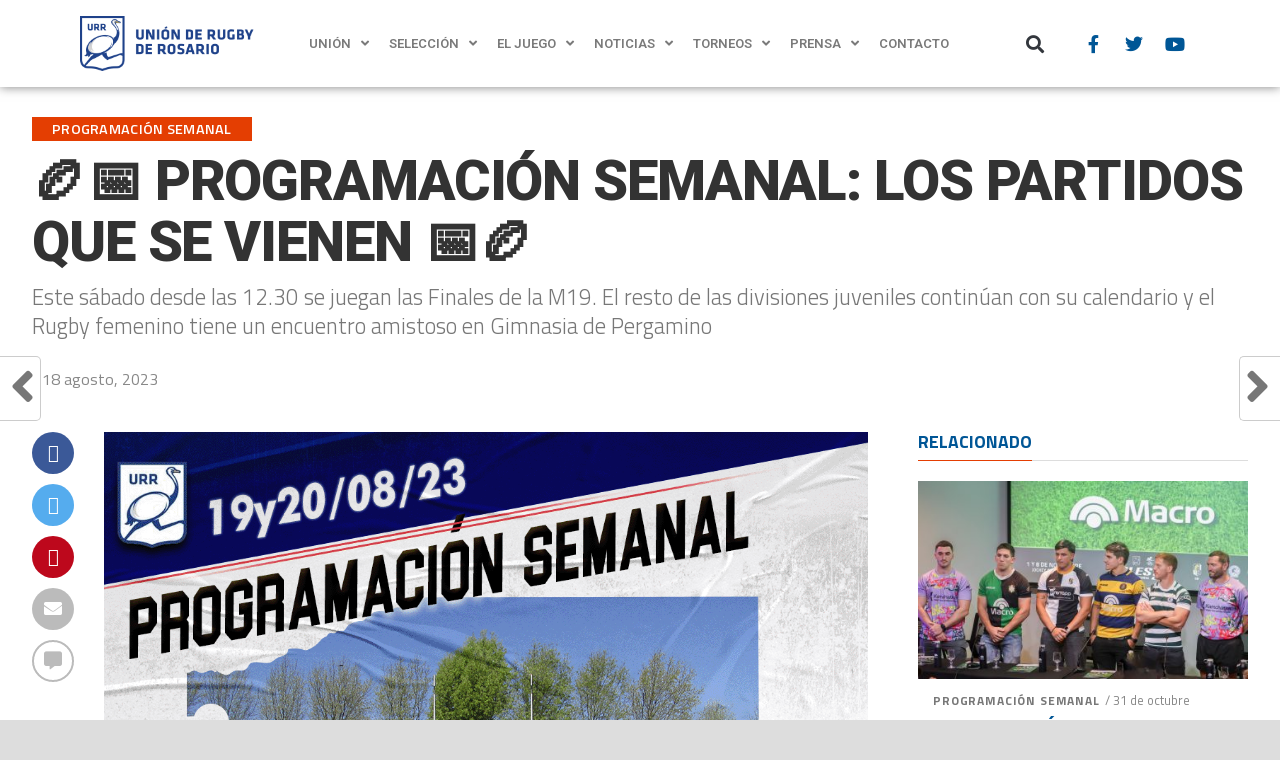

--- FILE ---
content_type: text/html; charset=UTF-8
request_url: https://urr.org.ar/%F0%9F%8F%89%F0%9F%93%85-programacion-semanal-los-partidos-que-se-vienen-%F0%9F%93%85%F0%9F%8F%89/
body_size: 136177
content:
<!DOCTYPE html>
<html lang="es">
<head>
	<meta charset="UTF-8">
	<meta name="viewport" content="width=device-width, initial-scale=1.0, viewport-fit=cover" />		<meta name='robots' content='index, follow, max-image-preview:large, max-snippet:-1, max-video-preview:-1' />

	<!-- This site is optimized with the Yoast SEO plugin v23.2 - https://yoast.com/wordpress/plugins/seo/ -->
	<title>🏉📅 PROGRAMACIÓN SEMANAL: LOS PARTIDOS QUE SE VIENEN 📅🏉 - Unión de Rugby de Rosario</title>
	<link rel="canonical" href="https://urr.org.ar/🏉📅-programacion-semanal-los-partidos-que-se-vienen-📅🏉/" />
	<meta property="og:locale" content="es_ES" />
	<meta property="og:type" content="article" />
	<meta property="og:title" content="🏉📅 PROGRAMACIÓN SEMANAL: LOS PARTIDOS QUE SE VIENEN 📅🏉 - Unión de Rugby de Rosario" />
	<meta property="og:description" content="Este sábado desde las 12.30 se juegan las Finales de la M19. El resto de las divisiones juveniles continúan con su calendario y el Rugby femenino tiene un encuentro amistoso en Gimnasia de Pergamino" />
	<meta property="og:url" content="https://urr.org.ar/🏉📅-programacion-semanal-los-partidos-que-se-vienen-📅🏉/" />
	<meta property="og:site_name" content="Unión de Rugby de Rosario" />
	<meta property="article:publisher" content="https://www.facebook.com/UniondeRosario/" />
	<meta property="article:published_time" content="2023-08-18T13:40:49+00:00" />
	<meta property="article:modified_time" content="2023-08-18T13:40:50+00:00" />
	<meta property="og:image" content="https://urr.org.ar/wp-content/uploads/2023/08/12-programacion-semanal-29y30-07-2023.png" />
	<meta property="og:image:width" content="1080" />
	<meta property="og:image:height" content="1080" />
	<meta property="og:image:type" content="image/png" />
	<meta name="author" content="secretaria" />
	<meta name="twitter:card" content="summary_large_image" />
	<meta name="twitter:creator" content="@UniondeRosario" />
	<meta name="twitter:site" content="@UniondeRosario" />
	<meta name="twitter:label1" content="Escrito por" />
	<meta name="twitter:data1" content="secretaria" />
	<meta name="twitter:label2" content="Tiempo de lectura" />
	<meta name="twitter:data2" content="1 minuto" />
	<script type="application/ld+json" class="yoast-schema-graph">{"@context":"https://schema.org","@graph":[{"@type":"Article","@id":"https://urr.org.ar/%f0%9f%8f%89%f0%9f%93%85-programacion-semanal-los-partidos-que-se-vienen-%f0%9f%93%85%f0%9f%8f%89/#article","isPartOf":{"@id":"https://urr.org.ar/%f0%9f%8f%89%f0%9f%93%85-programacion-semanal-los-partidos-que-se-vienen-%f0%9f%93%85%f0%9f%8f%89/"},"author":{"name":"secretaria","@id":"https://urr.org.ar/#/schema/person/21b128a58851a647c9bd945245758d91"},"headline":"🏉📅 PROGRAMACIÓN SEMANAL: LOS PARTIDOS QUE SE VIENEN 📅🏉","datePublished":"2023-08-18T13:40:49+00:00","dateModified":"2023-08-18T13:40:50+00:00","mainEntityOfPage":{"@id":"https://urr.org.ar/%f0%9f%8f%89%f0%9f%93%85-programacion-semanal-los-partidos-que-se-vienen-%f0%9f%93%85%f0%9f%8f%89/"},"wordCount":208,"commentCount":0,"publisher":{"@id":"https://urr.org.ar/#organization"},"image":{"@id":"https://urr.org.ar/%f0%9f%8f%89%f0%9f%93%85-programacion-semanal-los-partidos-que-se-vienen-%f0%9f%93%85%f0%9f%8f%89/#primaryimage"},"thumbnailUrl":"https://urr.org.ar/wp-content/uploads/2023/08/12-programacion-semanal-29y30-07-2023.png","keywords":["destacado"],"articleSection":["Programación semanal"],"inLanguage":"es","potentialAction":[{"@type":"CommentAction","name":"Comment","target":["https://urr.org.ar/%f0%9f%8f%89%f0%9f%93%85-programacion-semanal-los-partidos-que-se-vienen-%f0%9f%93%85%f0%9f%8f%89/#respond"]}]},{"@type":"WebPage","@id":"https://urr.org.ar/%f0%9f%8f%89%f0%9f%93%85-programacion-semanal-los-partidos-que-se-vienen-%f0%9f%93%85%f0%9f%8f%89/","url":"https://urr.org.ar/%f0%9f%8f%89%f0%9f%93%85-programacion-semanal-los-partidos-que-se-vienen-%f0%9f%93%85%f0%9f%8f%89/","name":"🏉📅 PROGRAMACIÓN SEMANAL: LOS PARTIDOS QUE SE VIENEN 📅🏉 - Unión de Rugby de Rosario","isPartOf":{"@id":"https://urr.org.ar/#website"},"primaryImageOfPage":{"@id":"https://urr.org.ar/%f0%9f%8f%89%f0%9f%93%85-programacion-semanal-los-partidos-que-se-vienen-%f0%9f%93%85%f0%9f%8f%89/#primaryimage"},"image":{"@id":"https://urr.org.ar/%f0%9f%8f%89%f0%9f%93%85-programacion-semanal-los-partidos-que-se-vienen-%f0%9f%93%85%f0%9f%8f%89/#primaryimage"},"thumbnailUrl":"https://urr.org.ar/wp-content/uploads/2023/08/12-programacion-semanal-29y30-07-2023.png","datePublished":"2023-08-18T13:40:49+00:00","dateModified":"2023-08-18T13:40:50+00:00","breadcrumb":{"@id":"https://urr.org.ar/%f0%9f%8f%89%f0%9f%93%85-programacion-semanal-los-partidos-que-se-vienen-%f0%9f%93%85%f0%9f%8f%89/#breadcrumb"},"inLanguage":"es","potentialAction":[{"@type":"ReadAction","target":["https://urr.org.ar/%f0%9f%8f%89%f0%9f%93%85-programacion-semanal-los-partidos-que-se-vienen-%f0%9f%93%85%f0%9f%8f%89/"]}]},{"@type":"ImageObject","inLanguage":"es","@id":"https://urr.org.ar/%f0%9f%8f%89%f0%9f%93%85-programacion-semanal-los-partidos-que-se-vienen-%f0%9f%93%85%f0%9f%8f%89/#primaryimage","url":"https://urr.org.ar/wp-content/uploads/2023/08/12-programacion-semanal-29y30-07-2023.png","contentUrl":"https://urr.org.ar/wp-content/uploads/2023/08/12-programacion-semanal-29y30-07-2023.png","width":1080,"height":1080},{"@type":"BreadcrumbList","@id":"https://urr.org.ar/%f0%9f%8f%89%f0%9f%93%85-programacion-semanal-los-partidos-que-se-vienen-%f0%9f%93%85%f0%9f%8f%89/#breadcrumb","itemListElement":[{"@type":"ListItem","position":1,"name":"Portada","item":"https://urr.org.ar/"},{"@type":"ListItem","position":2,"name":"🏉📅 PROGRAMACIÓN SEMANAL: LOS PARTIDOS QUE SE VIENEN 📅🏉"}]},{"@type":"WebSite","@id":"https://urr.org.ar/#website","url":"https://urr.org.ar/","name":"Unión de Rugby de Rosario","description":"","publisher":{"@id":"https://urr.org.ar/#organization"},"potentialAction":[{"@type":"SearchAction","target":{"@type":"EntryPoint","urlTemplate":"https://urr.org.ar/?s={search_term_string}"},"query-input":"required name=search_term_string"}],"inLanguage":"es"},{"@type":"Organization","@id":"https://urr.org.ar/#organization","name":"Unión de Rugby de Rosario","url":"https://urr.org.ar/","logo":{"@type":"ImageObject","inLanguage":"es","@id":"https://urr.org.ar/#/schema/logo/image/","url":"https://urr.org.ar/wp-content/uploads/2022/02/union-de-rugby-rosario.png","contentUrl":"https://urr.org.ar/wp-content/uploads/2022/02/union-de-rugby-rosario.png","width":263,"height":84,"caption":"Unión de Rugby de Rosario"},"image":{"@id":"https://urr.org.ar/#/schema/logo/image/"},"sameAs":["https://www.facebook.com/UniondeRosario/","https://x.com/UniondeRosario","https://www.instagram.com/unionderugbyrosario/","https://www.youtube.com/user/urrmedia"]},{"@type":"Person","@id":"https://urr.org.ar/#/schema/person/21b128a58851a647c9bd945245758d91","name":"secretaria","image":{"@type":"ImageObject","inLanguage":"es","@id":"https://urr.org.ar/#/schema/person/image/","url":"https://secure.gravatar.com/avatar/3c1751c02ef0bcc06bce4757025c7aa4?s=96&d=mm&r=g","contentUrl":"https://secure.gravatar.com/avatar/3c1751c02ef0bcc06bce4757025c7aa4?s=96&d=mm&r=g","caption":"secretaria"},"url":"https://urr.org.ar/author/secretaria/"}]}</script>
	<!-- / Yoast SEO plugin. -->


<link rel='dns-prefetch' href='//fonts.googleapis.com' />
<link rel="alternate" type="application/rss+xml" title="Unión de Rugby de Rosario &raquo; Feed" href="https://urr.org.ar/feed/" />
<link rel="alternate" type="application/rss+xml" title="Unión de Rugby de Rosario &raquo; Feed de los comentarios" href="https://urr.org.ar/comments/feed/" />
<link rel="alternate" type="application/rss+xml" title="Unión de Rugby de Rosario &raquo; Comentario 🏉📅 PROGRAMACIÓN SEMANAL: LOS PARTIDOS QUE SE VIENEN 📅🏉 del feed" href="https://urr.org.ar/%f0%9f%8f%89%f0%9f%93%85-programacion-semanal-los-partidos-que-se-vienen-%f0%9f%93%85%f0%9f%8f%89/feed/" />
<script type="text/javascript">
/* <![CDATA[ */
window._wpemojiSettings = {"baseUrl":"https:\/\/s.w.org\/images\/core\/emoji\/15.0.3\/72x72\/","ext":".png","svgUrl":"https:\/\/s.w.org\/images\/core\/emoji\/15.0.3\/svg\/","svgExt":".svg","source":{"concatemoji":"https:\/\/urr.org.ar\/wp-includes\/js\/wp-emoji-release.min.js?ver=6.6.4"}};
/*! This file is auto-generated */
!function(i,n){var o,s,e;function c(e){try{var t={supportTests:e,timestamp:(new Date).valueOf()};sessionStorage.setItem(o,JSON.stringify(t))}catch(e){}}function p(e,t,n){e.clearRect(0,0,e.canvas.width,e.canvas.height),e.fillText(t,0,0);var t=new Uint32Array(e.getImageData(0,0,e.canvas.width,e.canvas.height).data),r=(e.clearRect(0,0,e.canvas.width,e.canvas.height),e.fillText(n,0,0),new Uint32Array(e.getImageData(0,0,e.canvas.width,e.canvas.height).data));return t.every(function(e,t){return e===r[t]})}function u(e,t,n){switch(t){case"flag":return n(e,"\ud83c\udff3\ufe0f\u200d\u26a7\ufe0f","\ud83c\udff3\ufe0f\u200b\u26a7\ufe0f")?!1:!n(e,"\ud83c\uddfa\ud83c\uddf3","\ud83c\uddfa\u200b\ud83c\uddf3")&&!n(e,"\ud83c\udff4\udb40\udc67\udb40\udc62\udb40\udc65\udb40\udc6e\udb40\udc67\udb40\udc7f","\ud83c\udff4\u200b\udb40\udc67\u200b\udb40\udc62\u200b\udb40\udc65\u200b\udb40\udc6e\u200b\udb40\udc67\u200b\udb40\udc7f");case"emoji":return!n(e,"\ud83d\udc26\u200d\u2b1b","\ud83d\udc26\u200b\u2b1b")}return!1}function f(e,t,n){var r="undefined"!=typeof WorkerGlobalScope&&self instanceof WorkerGlobalScope?new OffscreenCanvas(300,150):i.createElement("canvas"),a=r.getContext("2d",{willReadFrequently:!0}),o=(a.textBaseline="top",a.font="600 32px Arial",{});return e.forEach(function(e){o[e]=t(a,e,n)}),o}function t(e){var t=i.createElement("script");t.src=e,t.defer=!0,i.head.appendChild(t)}"undefined"!=typeof Promise&&(o="wpEmojiSettingsSupports",s=["flag","emoji"],n.supports={everything:!0,everythingExceptFlag:!0},e=new Promise(function(e){i.addEventListener("DOMContentLoaded",e,{once:!0})}),new Promise(function(t){var n=function(){try{var e=JSON.parse(sessionStorage.getItem(o));if("object"==typeof e&&"number"==typeof e.timestamp&&(new Date).valueOf()<e.timestamp+604800&&"object"==typeof e.supportTests)return e.supportTests}catch(e){}return null}();if(!n){if("undefined"!=typeof Worker&&"undefined"!=typeof OffscreenCanvas&&"undefined"!=typeof URL&&URL.createObjectURL&&"undefined"!=typeof Blob)try{var e="postMessage("+f.toString()+"("+[JSON.stringify(s),u.toString(),p.toString()].join(",")+"));",r=new Blob([e],{type:"text/javascript"}),a=new Worker(URL.createObjectURL(r),{name:"wpTestEmojiSupports"});return void(a.onmessage=function(e){c(n=e.data),a.terminate(),t(n)})}catch(e){}c(n=f(s,u,p))}t(n)}).then(function(e){for(var t in e)n.supports[t]=e[t],n.supports.everything=n.supports.everything&&n.supports[t],"flag"!==t&&(n.supports.everythingExceptFlag=n.supports.everythingExceptFlag&&n.supports[t]);n.supports.everythingExceptFlag=n.supports.everythingExceptFlag&&!n.supports.flag,n.DOMReady=!1,n.readyCallback=function(){n.DOMReady=!0}}).then(function(){return e}).then(function(){var e;n.supports.everything||(n.readyCallback(),(e=n.source||{}).concatemoji?t(e.concatemoji):e.wpemoji&&e.twemoji&&(t(e.twemoji),t(e.wpemoji)))}))}((window,document),window._wpemojiSettings);
/* ]]> */
</script>
<style id='wp-emoji-styles-inline-css' type='text/css'>

	img.wp-smiley, img.emoji {
		display: inline !important;
		border: none !important;
		box-shadow: none !important;
		height: 1em !important;
		width: 1em !important;
		margin: 0 0.07em !important;
		vertical-align: -0.1em !important;
		background: none !important;
		padding: 0 !important;
	}
</style>
<link rel='stylesheet' id='wp-block-library-css' href='https://urr.org.ar/wp-includes/css/dist/block-library/style.min.css?ver=6.6.4' type='text/css' media='all' />
<style id='classic-theme-styles-inline-css' type='text/css'>
/*! This file is auto-generated */
.wp-block-button__link{color:#fff;background-color:#32373c;border-radius:9999px;box-shadow:none;text-decoration:none;padding:calc(.667em + 2px) calc(1.333em + 2px);font-size:1.125em}.wp-block-file__button{background:#32373c;color:#fff;text-decoration:none}
</style>
<style id='global-styles-inline-css' type='text/css'>
:root{--wp--preset--aspect-ratio--square: 1;--wp--preset--aspect-ratio--4-3: 4/3;--wp--preset--aspect-ratio--3-4: 3/4;--wp--preset--aspect-ratio--3-2: 3/2;--wp--preset--aspect-ratio--2-3: 2/3;--wp--preset--aspect-ratio--16-9: 16/9;--wp--preset--aspect-ratio--9-16: 9/16;--wp--preset--color--black: #000000;--wp--preset--color--cyan-bluish-gray: #abb8c3;--wp--preset--color--white: #ffffff;--wp--preset--color--pale-pink: #f78da7;--wp--preset--color--vivid-red: #cf2e2e;--wp--preset--color--luminous-vivid-orange: #ff6900;--wp--preset--color--luminous-vivid-amber: #fcb900;--wp--preset--color--light-green-cyan: #7bdcb5;--wp--preset--color--vivid-green-cyan: #00d084;--wp--preset--color--pale-cyan-blue: #8ed1fc;--wp--preset--color--vivid-cyan-blue: #0693e3;--wp--preset--color--vivid-purple: #9b51e0;--wp--preset--gradient--vivid-cyan-blue-to-vivid-purple: linear-gradient(135deg,rgba(6,147,227,1) 0%,rgb(155,81,224) 100%);--wp--preset--gradient--light-green-cyan-to-vivid-green-cyan: linear-gradient(135deg,rgb(122,220,180) 0%,rgb(0,208,130) 100%);--wp--preset--gradient--luminous-vivid-amber-to-luminous-vivid-orange: linear-gradient(135deg,rgba(252,185,0,1) 0%,rgba(255,105,0,1) 100%);--wp--preset--gradient--luminous-vivid-orange-to-vivid-red: linear-gradient(135deg,rgba(255,105,0,1) 0%,rgb(207,46,46) 100%);--wp--preset--gradient--very-light-gray-to-cyan-bluish-gray: linear-gradient(135deg,rgb(238,238,238) 0%,rgb(169,184,195) 100%);--wp--preset--gradient--cool-to-warm-spectrum: linear-gradient(135deg,rgb(74,234,220) 0%,rgb(151,120,209) 20%,rgb(207,42,186) 40%,rgb(238,44,130) 60%,rgb(251,105,98) 80%,rgb(254,248,76) 100%);--wp--preset--gradient--blush-light-purple: linear-gradient(135deg,rgb(255,206,236) 0%,rgb(152,150,240) 100%);--wp--preset--gradient--blush-bordeaux: linear-gradient(135deg,rgb(254,205,165) 0%,rgb(254,45,45) 50%,rgb(107,0,62) 100%);--wp--preset--gradient--luminous-dusk: linear-gradient(135deg,rgb(255,203,112) 0%,rgb(199,81,192) 50%,rgb(65,88,208) 100%);--wp--preset--gradient--pale-ocean: linear-gradient(135deg,rgb(255,245,203) 0%,rgb(182,227,212) 50%,rgb(51,167,181) 100%);--wp--preset--gradient--electric-grass: linear-gradient(135deg,rgb(202,248,128) 0%,rgb(113,206,126) 100%);--wp--preset--gradient--midnight: linear-gradient(135deg,rgb(2,3,129) 0%,rgb(40,116,252) 100%);--wp--preset--font-size--small: 13px;--wp--preset--font-size--medium: 20px;--wp--preset--font-size--large: 36px;--wp--preset--font-size--x-large: 42px;--wp--preset--spacing--20: 0.44rem;--wp--preset--spacing--30: 0.67rem;--wp--preset--spacing--40: 1rem;--wp--preset--spacing--50: 1.5rem;--wp--preset--spacing--60: 2.25rem;--wp--preset--spacing--70: 3.38rem;--wp--preset--spacing--80: 5.06rem;--wp--preset--shadow--natural: 6px 6px 9px rgba(0, 0, 0, 0.2);--wp--preset--shadow--deep: 12px 12px 50px rgba(0, 0, 0, 0.4);--wp--preset--shadow--sharp: 6px 6px 0px rgba(0, 0, 0, 0.2);--wp--preset--shadow--outlined: 6px 6px 0px -3px rgba(255, 255, 255, 1), 6px 6px rgba(0, 0, 0, 1);--wp--preset--shadow--crisp: 6px 6px 0px rgba(0, 0, 0, 1);}:where(.is-layout-flex){gap: 0.5em;}:where(.is-layout-grid){gap: 0.5em;}body .is-layout-flex{display: flex;}.is-layout-flex{flex-wrap: wrap;align-items: center;}.is-layout-flex > :is(*, div){margin: 0;}body .is-layout-grid{display: grid;}.is-layout-grid > :is(*, div){margin: 0;}:where(.wp-block-columns.is-layout-flex){gap: 2em;}:where(.wp-block-columns.is-layout-grid){gap: 2em;}:where(.wp-block-post-template.is-layout-flex){gap: 1.25em;}:where(.wp-block-post-template.is-layout-grid){gap: 1.25em;}.has-black-color{color: var(--wp--preset--color--black) !important;}.has-cyan-bluish-gray-color{color: var(--wp--preset--color--cyan-bluish-gray) !important;}.has-white-color{color: var(--wp--preset--color--white) !important;}.has-pale-pink-color{color: var(--wp--preset--color--pale-pink) !important;}.has-vivid-red-color{color: var(--wp--preset--color--vivid-red) !important;}.has-luminous-vivid-orange-color{color: var(--wp--preset--color--luminous-vivid-orange) !important;}.has-luminous-vivid-amber-color{color: var(--wp--preset--color--luminous-vivid-amber) !important;}.has-light-green-cyan-color{color: var(--wp--preset--color--light-green-cyan) !important;}.has-vivid-green-cyan-color{color: var(--wp--preset--color--vivid-green-cyan) !important;}.has-pale-cyan-blue-color{color: var(--wp--preset--color--pale-cyan-blue) !important;}.has-vivid-cyan-blue-color{color: var(--wp--preset--color--vivid-cyan-blue) !important;}.has-vivid-purple-color{color: var(--wp--preset--color--vivid-purple) !important;}.has-black-background-color{background-color: var(--wp--preset--color--black) !important;}.has-cyan-bluish-gray-background-color{background-color: var(--wp--preset--color--cyan-bluish-gray) !important;}.has-white-background-color{background-color: var(--wp--preset--color--white) !important;}.has-pale-pink-background-color{background-color: var(--wp--preset--color--pale-pink) !important;}.has-vivid-red-background-color{background-color: var(--wp--preset--color--vivid-red) !important;}.has-luminous-vivid-orange-background-color{background-color: var(--wp--preset--color--luminous-vivid-orange) !important;}.has-luminous-vivid-amber-background-color{background-color: var(--wp--preset--color--luminous-vivid-amber) !important;}.has-light-green-cyan-background-color{background-color: var(--wp--preset--color--light-green-cyan) !important;}.has-vivid-green-cyan-background-color{background-color: var(--wp--preset--color--vivid-green-cyan) !important;}.has-pale-cyan-blue-background-color{background-color: var(--wp--preset--color--pale-cyan-blue) !important;}.has-vivid-cyan-blue-background-color{background-color: var(--wp--preset--color--vivid-cyan-blue) !important;}.has-vivid-purple-background-color{background-color: var(--wp--preset--color--vivid-purple) !important;}.has-black-border-color{border-color: var(--wp--preset--color--black) !important;}.has-cyan-bluish-gray-border-color{border-color: var(--wp--preset--color--cyan-bluish-gray) !important;}.has-white-border-color{border-color: var(--wp--preset--color--white) !important;}.has-pale-pink-border-color{border-color: var(--wp--preset--color--pale-pink) !important;}.has-vivid-red-border-color{border-color: var(--wp--preset--color--vivid-red) !important;}.has-luminous-vivid-orange-border-color{border-color: var(--wp--preset--color--luminous-vivid-orange) !important;}.has-luminous-vivid-amber-border-color{border-color: var(--wp--preset--color--luminous-vivid-amber) !important;}.has-light-green-cyan-border-color{border-color: var(--wp--preset--color--light-green-cyan) !important;}.has-vivid-green-cyan-border-color{border-color: var(--wp--preset--color--vivid-green-cyan) !important;}.has-pale-cyan-blue-border-color{border-color: var(--wp--preset--color--pale-cyan-blue) !important;}.has-vivid-cyan-blue-border-color{border-color: var(--wp--preset--color--vivid-cyan-blue) !important;}.has-vivid-purple-border-color{border-color: var(--wp--preset--color--vivid-purple) !important;}.has-vivid-cyan-blue-to-vivid-purple-gradient-background{background: var(--wp--preset--gradient--vivid-cyan-blue-to-vivid-purple) !important;}.has-light-green-cyan-to-vivid-green-cyan-gradient-background{background: var(--wp--preset--gradient--light-green-cyan-to-vivid-green-cyan) !important;}.has-luminous-vivid-amber-to-luminous-vivid-orange-gradient-background{background: var(--wp--preset--gradient--luminous-vivid-amber-to-luminous-vivid-orange) !important;}.has-luminous-vivid-orange-to-vivid-red-gradient-background{background: var(--wp--preset--gradient--luminous-vivid-orange-to-vivid-red) !important;}.has-very-light-gray-to-cyan-bluish-gray-gradient-background{background: var(--wp--preset--gradient--very-light-gray-to-cyan-bluish-gray) !important;}.has-cool-to-warm-spectrum-gradient-background{background: var(--wp--preset--gradient--cool-to-warm-spectrum) !important;}.has-blush-light-purple-gradient-background{background: var(--wp--preset--gradient--blush-light-purple) !important;}.has-blush-bordeaux-gradient-background{background: var(--wp--preset--gradient--blush-bordeaux) !important;}.has-luminous-dusk-gradient-background{background: var(--wp--preset--gradient--luminous-dusk) !important;}.has-pale-ocean-gradient-background{background: var(--wp--preset--gradient--pale-ocean) !important;}.has-electric-grass-gradient-background{background: var(--wp--preset--gradient--electric-grass) !important;}.has-midnight-gradient-background{background: var(--wp--preset--gradient--midnight) !important;}.has-small-font-size{font-size: var(--wp--preset--font-size--small) !important;}.has-medium-font-size{font-size: var(--wp--preset--font-size--medium) !important;}.has-large-font-size{font-size: var(--wp--preset--font-size--large) !important;}.has-x-large-font-size{font-size: var(--wp--preset--font-size--x-large) !important;}
:where(.wp-block-post-template.is-layout-flex){gap: 1.25em;}:where(.wp-block-post-template.is-layout-grid){gap: 1.25em;}
:where(.wp-block-columns.is-layout-flex){gap: 2em;}:where(.wp-block-columns.is-layout-grid){gap: 2em;}
:root :where(.wp-block-pullquote){font-size: 1.5em;line-height: 1.6;}
</style>
<link rel='stylesheet' id='contact-form-7-css' href='https://urr.org.ar/wp-content/plugins/contact-form-7/includes/css/styles.css?ver=5.9.8' type='text/css' media='all' />
<link rel='stylesheet' id='qligg-swiper-css' href='https://urr.org.ar/wp-content/plugins/insta-gallery/assets/frontend/swiper/swiper.min.css?ver=4.5.5' type='text/css' media='all' />
<link rel='stylesheet' id='qligg-frontend-css' href='https://urr.org.ar/wp-content/plugins/insta-gallery/build/frontend/css/style.css?ver=4.5.5' type='text/css' media='all' />
<link rel='stylesheet' id='image-hover-effects-css-css' href='https://urr.org.ar/wp-content/plugins/mega-addons-for-visual-composer/css/ihover.css?ver=6.6.4' type='text/css' media='all' />
<link rel='stylesheet' id='style-css-css' href='https://urr.org.ar/wp-content/plugins/mega-addons-for-visual-composer/css/style.css?ver=6.6.4' type='text/css' media='all' />
<link rel='stylesheet' id='font-awesome-latest-css' href='https://urr.org.ar/wp-content/plugins/mega-addons-for-visual-composer/css/font-awesome/css/all.css?ver=6.6.4' type='text/css' media='all' />
<link rel='stylesheet' id='dashicons-css' href='https://urr.org.ar/wp-includes/css/dashicons.min.css?ver=6.6.4' type='text/css' media='all' />
<link rel='stylesheet' id='sportspress-general-css' href='//urr.org.ar/wp-content/plugins/sportspress/assets/css/sportspress.css?ver=2.7.22' type='text/css' media='all' />
<link rel='stylesheet' id='sportspress-icons-css' href='//urr.org.ar/wp-content/plugins/sportspress/assets/css/icons.css?ver=2.7' type='text/css' media='all' />
<link rel='stylesheet' id='font-awesome-css' href='https://urr.org.ar/wp-content/plugins/elementor/assets/lib/font-awesome/css/font-awesome.min.css?ver=4.7.0' type='text/css' media='all' />
<link rel='stylesheet' id='mvp-custom-style-css' href='https://urr.org.ar/wp-content/themes/the-league/style.css?ver=6.6.4' type='text/css' media='all' />
<style id='mvp-custom-style-inline-css' type='text/css'>


#mvp-wallpaper {
	background: url() no-repeat 50% 0;
	}

a,
a:visited,
.post-info-name a,
ul.mvp-author-info-list li.mvp-author-info-name span a,
.woocommerce .woocommerce-breadcrumb a {
	color: #005696;
	}

#mvp-comments-button a,
#mvp-comments-button span.mvp-comment-but-text,
a.mvp-inf-more-but,
.sp-template a,
.sp-data-table a {
	color: #005696 !important;
	}

#mvp-comments-button a:hover,
#mvp-comments-button span.mvp-comment-but-text:hover,
a.mvp-inf-more-but:hover {
	border: 1px solid #005696;
	color: #005696 !important;
	}

a:hover,
.mvp-feat4-sub-text h2 a:hover,
span.mvp-widget-head-link a,
.mvp-widget-list-text1 h2 a:hover,
.mvp-blog-story-text h2 a:hover,
.mvp-side-tab-text h2 a:hover,
.mvp-more-post-text h2 a:hover,
span.mvp-blog-story-author a,
.woocommerce .woocommerce-breadcrumb a:hover,
#mvp-side-wrap a:hover,
.mvp-post-info-top h3 a:hover,
#mvp-side-wrap .mvp-widget-feat-text h3 a:hover,
.mvp-widget-author-text h3 a:hover,
#mvp-side-wrap .mvp-widget-author-text h3 a:hover,
.mvp-feat5-text h2 a:hover {
	color: #e43e02 !important;
	}

#mvp-main-nav-wrap,
#mvp-fly-wrap,
ul.mvp-fly-soc-list li a:hover {
	background: #ffffff;
	}

ul.mvp-fly-soc-list li a {
	color: #ffffff !important;
	}

#mvp-nav-menu ul li a,
span.mvp-nav-soc-head,
span.mvp-nav-search-but,
span.mvp-nav-soc-but,
nav.mvp-fly-nav-menu ul li.menu-item-has-children:after,
nav.mvp-fly-nav-menu ul li.menu-item-has-children.tog-minus:after,
nav.mvp-fly-nav-menu ul li a,
span.mvp-fly-soc-head {
	color: #005696;
	}

ul.mvp-fly-soc-list li a:hover {
	color: #005696 !important;
	}

.mvp-fly-but-wrap span,
ul.mvp-fly-soc-list li a {
	background: #005696;
	}

ul.mvp-fly-soc-list li a:hover {
	border: 2px solid #005696;
	}

#mvp-nav-menu ul li.menu-item-has-children ul.sub-menu li a:after,
#mvp-nav-menu ul li.menu-item-has-children ul.sub-menu li ul.sub-menu li a:after,
#mvp-nav-menu ul li.menu-item-has-children ul.sub-menu li ul.sub-menu li ul.sub-menu li a:after,
#mvp-nav-menu ul li.menu-item-has-children ul.mvp-mega-list li a:after,
#mvp-nav-menu ul li.menu-item-has-children a:after {
	border-color: #005696 transparent transparent transparent;
	}

#mvp-nav-menu ul li:hover a,
span.mvp-nav-search-but:hover,
span.mvp-nav-soc-but:hover,
#mvp-nav-menu ul li ul.mvp-mega-list li a:hover,
nav.mvp-fly-nav-menu ul li a:hover {
	color: #005696 !important;
	}

#mvp-nav-menu ul li:hover a {
	border-bottom: 1px solid #005696;
	}

.mvp-fly-but-wrap:hover span {
	background: #005696;
	}

#mvp-nav-menu ul li.menu-item-has-children:hover a:after {
	border-color: #005696 transparent transparent transparent !important;
	}

ul.mvp-score-list li:hover {
	border: 1px solid #e43e02;
	}

.es-nav span:hover a,
ul.mvp-side-tab-list li span.mvp-side-tab-head i {
	color: #e43e02;
	}

span.mvp-feat1-cat,
.mvp-vid-box-wrap,
span.mvp-post-cat,
.mvp-prev-next-text a,
.mvp-prev-next-text a:visited,
.mvp-prev-next-text a:hover,
.mvp-mob-soc-share-but,
.mvp-scores-status,
.sportspress h1.mvp-post-title .sp-player-number {
	background: #e43e02;
	}

.sp-table-caption {
	background: #e43e02 !important;
	}

.woocommerce .star-rating span:before,
.woocommerce-message:before,
.woocommerce-info:before,
.woocommerce-message:before {
	color: #e43e02;
	}

.woocommerce .widget_price_filter .ui-slider .ui-slider-range,
.woocommerce .widget_price_filter .ui-slider .ui-slider-handle,
.woocommerce span.onsale,
.woocommerce #respond input#submit.alt,
.woocommerce a.button.alt,
.woocommerce button.button.alt,
.woocommerce input.button.alt,
.woocommerce #respond input#submit.alt:hover,
.woocommerce a.button.alt:hover,
.woocommerce button.button.alt:hover,
.woocommerce input.button.alt:hover {
	background-color: #e43e02;
	}

span.mvp-sec-head,
.mvp-authors-name {
	border-bottom: 1px solid #e43e02;
	}

.woocommerce-error,
.woocommerce-info,
.woocommerce-message {
	border-top-color: #e43e02;
	}

#mvp-nav-menu ul li a,
nav.mvp-fly-nav-menu ul li a,
#mvp-foot-nav ul.menu li a,
#mvp-foot-menu ul.menu li a {
	font-family: 'Titillium Web', sans-serif;
	}

body,
.mvp-feat1-text p,
.mvp-feat4-main-text p,
.mvp-feat2-main-text p,
.mvp-feat3-main-text p,
.mvp-feat4-sub-text p,
.mvp-widget-list-text1 p,
.mvp-blog-story-text p,
.mvp-blog-story-info,
span.mvp-post-excerpt,
ul.mvp-author-info-list li.mvp-author-info-name p,
ul.mvp-author-info-list li.mvp-author-info-name span,
.mvp-post-date,
span.mvp-feat-caption,
span.mvp-feat-caption-wide,
#mvp-content-main p,
#mvp-author-box-text p,
.mvp-more-post-text p,
#mvp-404 p,
#mvp-foot-copy,
#searchform input,
span.mvp-author-page-desc,
#woo-content p,
.mvp-search-text p,
#comments .c p,
.mvp-widget-feat-text p,
.mvp-feat5-text p {
	font-family: 'Titillium Web', sans-serif;
	}

span.mvp-nav-soc-head,
.mvp-score-status p,
.mvp-score-teams p,
.mvp-scores-status p,
.mvp-scores-teams p,
ul.mvp-feat2-list li h3,
.mvp-feat4-sub-text h3,
.mvp-widget-head-wrap h4,
span.mvp-widget-head-link,
.mvp-widget-list-text1 h3,
.mvp-blog-story-text h3,
ul.mvp-side-tab-list li span.mvp-side-tab-head,
.mvp-side-tab-text h3,
span.mvp-post-cat,
.mvp-post-tags,
span.mvp-author-box-name,
#mvp-comments-button a,
#mvp-comments-button span.mvp-comment-but-text,
span.mvp-sec-head,
a.mvp-inf-more-but,
.pagination span, .pagination a,
.woocommerce ul.product_list_widget span.product-title,
.woocommerce ul.product_list_widget li a,
.woocommerce #reviews #comments ol.commentlist li .comment-text p.meta,
.woocommerce .related h2,
.woocommerce div.product .woocommerce-tabs .panel h2,
.woocommerce div.product .product_title,
#mvp-content-main h1,
#mvp-content-main h2,
#mvp-content-main h3,
#mvp-content-main h4,
#mvp-content-main h5,
#mvp-content-main h6,
#woo-content h1.page-title,
.woocommerce .woocommerce-breadcrumb,
.mvp-authors-name,
#respond #submit,
.comment-reply a,
#cancel-comment-reply-link,
span.mvp-feat1-cat,
span.mvp-post-info-date,
.mvp-widget-feat-text h3,
.mvp-widget-author-text h3 a,
.sp-table-caption {
	font-family: 'Titillium Web', sans-serif !important;
	}

.mvp-feat1-text h2,
.mvp-feat1-text h2.mvp-stand-title,
.mvp-feat4-main-text h2,
.mvp-feat4-main-text h2.mvp-stand-title,
.mvp-feat1-sub-text h2,
.mvp-feat2-main-text h2,
.mvp-feat2-sub-text h2,
ul.mvp-feat2-list li h2,
.mvp-feat3-main-text h2,
.mvp-feat3-sub-text h2,
.mvp-feat4-sub-text h2 a,
.mvp-widget-list-text1 h2 a,
.mvp-blog-story-text h2 a,
.mvp-side-tab-text h2 a,
#mvp-content-main blockquote p,
.mvp-more-post-text h2 a,
h2.mvp-authors-latest a,
.mvp-widget-feat-text h2 a,
.mvp-widget-author-text h2 a,
.mvp-feat5-text h2 a,
.mvp-scores-title h2 a {
	font-family: 'Roboto Condensed', sans-serif;
	}

h1.mvp-post-title,
.mvp-cat-head h1,
#mvp-404 h1,
h1.mvp-author-top-head,
#woo-content h1.page-title,
.woocommerce div.product .product_title,
.woocommerce ul.products li.product h3 {
	font-family: 'Roboto', sans-serif;
	}

	

	.mvp-nav-links {
		display: none;
		}
		

	.single #mvp-foot-wrap {
		padding-bottom: 70px;
		}
		
</style>
<link rel='stylesheet' id='fontawesome-child-css' href='https://urr.org.ar/wp-content/themes/the-league-child/font-awesome/css/font-awesome.css?ver=6.6.4' type='text/css' media='all' />
<link rel='stylesheet' id='mvp-custom-child-style-css' href='https://urr.org.ar/wp-content/themes/the-league-child/style.css?ver=1.0.0' type='text/css' media='all' />
<link rel='stylesheet' id='mvp-reset-css' href='https://urr.org.ar/wp-content/themes/the-league/css/reset.css?ver=6.6.4' type='text/css' media='all' />
<link rel='stylesheet' id='fontawesome-css' href='https://urr.org.ar/wp-content/themes/the-league-child/font-awesome/css/font-awesome.css?ver=6.6.4' type='text/css' media='all' />
<link rel='stylesheet' id='mvp-fonts-css' href='//fonts.googleapis.com/css?family=Advent+Pro%3A700%7CRoboto%3A300%2C400%2C500%2C700%2C900%7COswald%3A300%2C400%2C700%7CLato%3A300%2C400%2C700%7CWork+Sans%3A200%2C300%2C400%2C500%2C600%2C700%2C800%2C900%7COpen+Sans%3A400%2C700%2C800%7CRoboto+Condensed%3A100%2C200%2C300%2C400%2C500%2C600%2C700%2C800%2C900%7CRoboto%3A100%2C200%2C300%2C400%2C500%2C600%2C700%2C800%2C900%7CTitillium+Web%3A100%2C200%2C300%2C400%2C500%2C600%2C700%2C800%2C900%7CTitillium+Web%3A100%2C200%2C300%2C400%2C500%2C600%2C700%2C800%2C900%7CTitillium+Web%3A100%2C200%2C300%2C400%2C500%2C600%2C700%2C800%2C900&#038;subset=latin,latin-ext,cyrillic,cyrillic-ext,greek-ext,greek,vietnamese' type='text/css' media='all' />
<link rel='stylesheet' id='mvp-media-queries-css' href='https://urr.org.ar/wp-content/themes/the-league/css/media-queries.css?ver=6.6.4' type='text/css' media='all' />
<link rel='stylesheet' id='elementor-icons-css' href='https://urr.org.ar/wp-content/plugins/elementor/assets/lib/eicons/css/elementor-icons.min.css?ver=5.30.0' type='text/css' media='all' />
<link rel='stylesheet' id='elementor-frontend-css' href='https://urr.org.ar/wp-content/plugins/elementor/assets/css/frontend.min.css?ver=3.23.4' type='text/css' media='all' />
<link rel='stylesheet' id='swiper-css' href='https://urr.org.ar/wp-content/plugins/elementor/assets/lib/swiper/v8/css/swiper.min.css?ver=8.4.5' type='text/css' media='all' />
<link rel='stylesheet' id='elementor-post-7663-css' href='https://urr.org.ar/wp-content/uploads/elementor/css/post-7663.css?ver=1723734620' type='text/css' media='all' />
<link rel='stylesheet' id='elementor-pro-css' href='https://urr.org.ar/wp-content/plugins/pro-elements/assets/css/frontend.min.css?ver=3.23.3' type='text/css' media='all' />
<link rel='stylesheet' id='elementor-global-css' href='https://urr.org.ar/wp-content/uploads/elementor/css/global.css?ver=1723734620' type='text/css' media='all' />
<link rel='stylesheet' id='elementor-post-7662-css' href='https://urr.org.ar/wp-content/uploads/elementor/css/post-7662.css?ver=1723734620' type='text/css' media='all' />
<link rel='stylesheet' id='elementor-post-7753-css' href='https://urr.org.ar/wp-content/uploads/elementor/css/post-7753.css?ver=1723734620' type='text/css' media='all' />
<link rel='stylesheet' id='google-fonts-1-css' href='https://fonts.googleapis.com/css?family=Roboto%3A100%2C100italic%2C200%2C200italic%2C300%2C300italic%2C400%2C400italic%2C500%2C500italic%2C600%2C600italic%2C700%2C700italic%2C800%2C800italic%2C900%2C900italic%7CRoboto+Slab%3A100%2C100italic%2C200%2C200italic%2C300%2C300italic%2C400%2C400italic%2C500%2C500italic%2C600%2C600italic%2C700%2C700italic%2C800%2C800italic%2C900%2C900italic&#038;display=auto&#038;ver=6.6.4' type='text/css' media='all' />
<link rel='stylesheet' id='elementor-icons-shared-0-css' href='https://urr.org.ar/wp-content/plugins/elementor/assets/lib/font-awesome/css/fontawesome.min.css?ver=5.15.3' type='text/css' media='all' />
<link rel='stylesheet' id='elementor-icons-fa-solid-css' href='https://urr.org.ar/wp-content/plugins/elementor/assets/lib/font-awesome/css/solid.min.css?ver=5.15.3' type='text/css' media='all' />
<link rel='stylesheet' id='elementor-icons-fa-brands-css' href='https://urr.org.ar/wp-content/plugins/elementor/assets/lib/font-awesome/css/brands.min.css?ver=5.15.3' type='text/css' media='all' />
<link rel="preconnect" href="https://fonts.gstatic.com/" crossorigin><style type="text/css"></style><script type="text/javascript" src="https://urr.org.ar/wp-includes/js/jquery/jquery.min.js?ver=3.7.1" id="jquery-core-js"></script>
<script type="text/javascript" src="https://urr.org.ar/wp-includes/js/jquery/jquery-migrate.min.js?ver=3.4.1" id="jquery-migrate-js"></script>
<link rel="https://api.w.org/" href="https://urr.org.ar/wp-json/" /><link rel="alternate" title="JSON" type="application/json" href="https://urr.org.ar/wp-json/wp/v2/posts/9021" /><link rel="EditURI" type="application/rsd+xml" title="RSD" href="https://urr.org.ar/xmlrpc.php?rsd" />
<meta name="generator" content="WordPress 6.6.4" />
<meta name="generator" content="SportsPress 2.7.22" />
<link rel='shortlink' href='https://urr.org.ar/?p=9021' />
<link rel="alternate" title="oEmbed (JSON)" type="application/json+oembed" href="https://urr.org.ar/wp-json/oembed/1.0/embed?url=https%3A%2F%2Furr.org.ar%2F%25f0%259f%258f%2589%25f0%259f%2593%2585-programacion-semanal-los-partidos-que-se-vienen-%25f0%259f%2593%2585%25f0%259f%258f%2589%2F" />
<link rel="alternate" title="oEmbed (XML)" type="text/xml+oembed" href="https://urr.org.ar/wp-json/oembed/1.0/embed?url=https%3A%2F%2Furr.org.ar%2F%25f0%259f%258f%2589%25f0%259f%2593%2585-programacion-semanal-los-partidos-que-se-vienen-%25f0%259f%2593%2585%25f0%259f%258f%2589%2F&#038;format=xml" />
<!-- start Simple Custom CSS and JS -->
<!-- Global site tag (gtag.js) - Google Analytics -->
<script async src="https://www.googletagmanager.com/gtag/js?id=UA-61012792-1"></script>
<script>
 window.dataLayer = window.dataLayer || [];
 function gtag(){dataLayer.push(arguments);}
 gtag('js', new Date());

 gtag('config', 'UA-61012792-1');
</script>
<!-- end Simple Custom CSS and JS -->
<meta name="generator" content="Elementor 3.23.4; features: additional_custom_breakpoints, e_lazyload; settings: css_print_method-external, google_font-enabled, font_display-auto">
			<style>
				.e-con.e-parent:nth-of-type(n+4):not(.e-lazyloaded):not(.e-no-lazyload),
				.e-con.e-parent:nth-of-type(n+4):not(.e-lazyloaded):not(.e-no-lazyload) * {
					background-image: none !important;
				}
				@media screen and (max-height: 1024px) {
					.e-con.e-parent:nth-of-type(n+3):not(.e-lazyloaded):not(.e-no-lazyload),
					.e-con.e-parent:nth-of-type(n+3):not(.e-lazyloaded):not(.e-no-lazyload) * {
						background-image: none !important;
					}
				}
				@media screen and (max-height: 640px) {
					.e-con.e-parent:nth-of-type(n+2):not(.e-lazyloaded):not(.e-no-lazyload),
					.e-con.e-parent:nth-of-type(n+2):not(.e-lazyloaded):not(.e-no-lazyload) * {
						background-image: none !important;
					}
				}
			</style>
			<meta name="generator" content="Powered by WPBakery Page Builder - drag and drop page builder for WordPress."/>
<noscript><style> .wpb_animate_when_almost_visible { opacity: 1; }</style></noscript></head>
<body data-rsssl=1 class="post-template-default single single-post postid-9021 single-format-standard wpb-js-composer js-comp-ver-6.2.0 vc_responsive elementor-default elementor-kit-7663">
		<div data-elementor-type="header" data-elementor-id="7662" class="elementor elementor-7662 elementor-location-header" data-elementor-post-type="elementor_library">
					<section class="elementor-section elementor-top-section elementor-element elementor-element-00cef92 elementor-section-height-min-height elementor-hidden-tablet elementor-hidden-mobile elementor-section-boxed elementor-section-height-default elementor-section-items-middle" data-id="00cef92" data-element_type="section" data-settings="{&quot;background_background&quot;:&quot;classic&quot;,&quot;sticky&quot;:&quot;top&quot;,&quot;sticky_on&quot;:[&quot;desktop&quot;,&quot;tablet&quot;,&quot;mobile&quot;],&quot;sticky_offset&quot;:0,&quot;sticky_effects_offset&quot;:0}">
						<div class="elementor-container elementor-column-gap-default">
					<div class="elementor-column elementor-col-25 elementor-top-column elementor-element elementor-element-13e8494" data-id="13e8494" data-element_type="column">
			<div class="elementor-widget-wrap elementor-element-populated">
						<div class="elementor-element elementor-element-848df71 elementor-widget elementor-widget-image" data-id="848df71" data-element_type="widget" data-widget_type="image.default">
				<div class="elementor-widget-container">
														<a href="https://urr.org.ar">
							<img width="263" height="84" src="https://urr.org.ar/wp-content/uploads/2022/02/union-de-rugby-rosario.png" class="attachment-large size-large wp-image-7668" alt="" srcset="https://urr.org.ar/wp-content/uploads/2022/02/union-de-rugby-rosario.png 263w, https://urr.org.ar/wp-content/uploads/2022/02/union-de-rugby-rosario-128x41.png 128w, https://urr.org.ar/wp-content/uploads/2022/02/union-de-rugby-rosario-32x10.png 32w" sizes="(max-width: 263px) 100vw, 263px" />								</a>
													</div>
				</div>
					</div>
		</div>
				<div class="elementor-column elementor-col-25 elementor-top-column elementor-element elementor-element-a3c8303" data-id="a3c8303" data-element_type="column">
			<div class="elementor-widget-wrap elementor-element-populated">
						<div class="elementor-element elementor-element-4f894b2 elementor-nav-menu__align-center elementor-nav-menu--dropdown-tablet elementor-nav-menu__text-align-aside elementor-nav-menu--toggle elementor-nav-menu--burger elementor-widget elementor-widget-nav-menu" data-id="4f894b2" data-element_type="widget" data-settings="{&quot;submenu_icon&quot;:{&quot;value&quot;:&quot;&lt;i class=\&quot;fas fa-angle-down\&quot;&gt;&lt;\/i&gt;&quot;,&quot;library&quot;:&quot;fa-solid&quot;},&quot;layout&quot;:&quot;horizontal&quot;,&quot;toggle&quot;:&quot;burger&quot;}" data-widget_type="nav-menu.default">
				<div class="elementor-widget-container">
						<nav aria-label="Menu" class="elementor-nav-menu--main elementor-nav-menu__container elementor-nav-menu--layout-horizontal e--pointer-underline e--animation-fade">
				<ul id="menu-1-4f894b2" class="elementor-nav-menu"><li class="menu-item menu-item-type-custom menu-item-object-custom menu-item-has-children menu-item-103"><a href="#" class="elementor-item elementor-item-anchor">Unión</a>
<ul class="sub-menu elementor-nav-menu--dropdown">
	<li class="menu-item menu-item-type-post_type menu-item-object-page menu-item-217"><a href="https://urr.org.ar/historia/" class="elementor-sub-item">Historia</a></li>
	<li class="menu-item menu-item-type-post_type menu-item-object-page menu-item-216"><a href="https://urr.org.ar/comision-medica/" class="elementor-sub-item">Área Médica</a></li>
	<li class="menu-item menu-item-type-post_type menu-item-object-page menu-item-215"><a href="https://urr.org.ar/consejo-2019/" class="elementor-sub-item">Consejo</a></li>
	<li class="menu-item menu-item-type-post_type menu-item-object-page menu-item-214"><a href="https://urr.org.ar/comisiones/" class="elementor-sub-item">Comisiones</a></li>
	<li class="menu-item menu-item-type-post_type menu-item-object-page menu-item-213"><a href="https://urr.org.ar/clubes-afiliados/" class="elementor-sub-item">Clubes Afiliados</a></li>
	<li class="menu-item menu-item-type-post_type menu-item-object-page menu-item-212"><a href="https://urr.org.ar/clubes-invitados/" class="elementor-sub-item">Clubes Invitados</a></li>
	<li class="menu-item menu-item-type-taxonomy menu-item-object-category menu-item-5107"><a href="https://urr.org.ar/category/union/area-medica/" class="elementor-sub-item">Área Médica</a></li>
	<li class="menu-item menu-item-type-taxonomy menu-item-object-category menu-item-5108"><a href="https://urr.org.ar/category/union/centro-de-formacion-rosario/" class="elementor-sub-item">Centro de Formación Rosario</a></li>
	<li class="menu-item menu-item-type-taxonomy menu-item-object-category menu-item-5772"><a href="https://urr.org.ar/category/union/seleccion-union/" class="elementor-sub-item">Selección</a></li>
	<li class="menu-item menu-item-type-taxonomy menu-item-object-category menu-item-5200"><a href="https://urr.org.ar/category/union/coaching-urr/" class="elementor-sub-item">Coaching URR</a></li>
	<li class="menu-item menu-item-type-taxonomy menu-item-object-category menu-item-5201"><a href="https://urr.org.ar/category/union/academia-rosario/" class="elementor-sub-item">Academia Rosario</a></li>
	<li class="menu-item menu-item-type-custom menu-item-object-custom menu-item-2592"><a href="http://marnetweb.com.ar/URR/seg001.aspx" class="elementor-sub-item">Administración</a></li>
</ul>
</li>
<li class="menu-item menu-item-type-taxonomy menu-item-object-category menu-item-has-children menu-item-98"><a href="https://urr.org.ar/category/seleccion/" class="elementor-item">Selección</a>
<ul class="sub-menu elementor-nav-menu--dropdown">
	<li class="menu-item menu-item-type-taxonomy menu-item-object-category menu-item-102"><a href="https://urr.org.ar/category/seleccion/mayor/" class="elementor-sub-item">Mayor</a></li>
	<li class="menu-item menu-item-type-taxonomy menu-item-object-category menu-item-101"><a href="https://urr.org.ar/category/seleccion/juvenil/" class="elementor-sub-item">Juvenil</a></li>
	<li class="menu-item menu-item-type-taxonomy menu-item-object-category menu-item-100"><a href="https://urr.org.ar/category/seleccion/femenino/" class="elementor-sub-item">Femenino</a></li>
	<li class="menu-item menu-item-type-taxonomy menu-item-object-category menu-item-99"><a href="https://urr.org.ar/category/seleccion/desarrollo/" class="elementor-sub-item">Desarrollo</a></li>
</ul>
</li>
<li class="menu-item menu-item-type-taxonomy menu-item-object-category menu-item-has-children menu-item-85"><a href="https://urr.org.ar/category/el-juego/" class="elementor-item">El Juego</a>
<ul class="sub-menu elementor-nav-menu--dropdown">
	<li class="menu-item menu-item-type-taxonomy menu-item-object-category menu-item-88"><a href="https://urr.org.ar/category/el-juego/reglamentos/" class="elementor-sub-item">Reglamentos</a></li>
	<li class="menu-item menu-item-type-taxonomy menu-item-object-category menu-item-87"><a href="https://urr.org.ar/category/el-juego/datos-utiles/" class="elementor-sub-item">Datos Útiles</a></li>
	<li class="menu-item menu-item-type-taxonomy menu-item-object-category menu-item-86"><a href="https://urr.org.ar/category/el-juego/arbitraje/" class="elementor-sub-item">Arbitraje</a></li>
</ul>
</li>
<li class="menu-item menu-item-type-taxonomy menu-item-object-category menu-item-has-children menu-item-77"><a href="https://urr.org.ar/category/noticias/" class="elementor-item">Noticias</a>
<ul class="sub-menu elementor-nav-menu--dropdown">
	<li class="menu-item menu-item-type-taxonomy menu-item-object-category menu-item-78"><a href="https://urr.org.ar/category/noticias/nacionales/" class="elementor-sub-item">Nacionales</a></li>
	<li class="menu-item menu-item-type-taxonomy menu-item-object-category menu-item-79"><a href="https://urr.org.ar/category/noticias/internacionales/" class="elementor-sub-item">Internacionales</a></li>
	<li class="menu-item menu-item-type-taxonomy menu-item-object-category menu-item-80"><a href="https://urr.org.ar/category/noticias/informacion-general/" class="elementor-sub-item">Información General</a></li>
	<li class="menu-item menu-item-type-taxonomy menu-item-object-category menu-item-81"><a href="https://urr.org.ar/category/noticias/galeria-de-fotos/" class="elementor-sub-item">Galería de fotos</a></li>
</ul>
</li>
<li class="menu-item menu-item-type-taxonomy menu-item-object-category current-post-ancestor menu-item-has-children menu-item-89"><a href="https://urr.org.ar/category/torneos/" class="elementor-item">Torneos</a>
<ul class="sub-menu elementor-nav-menu--dropdown">
	<li class="menu-item menu-item-type-taxonomy menu-item-object-category menu-item-94"><a href="https://urr.org.ar/category/torneos/regional-del-litoral/" class="elementor-sub-item">Regional del litoral</a></li>
	<li class="menu-item menu-item-type-taxonomy menu-item-object-category menu-item-95"><a href="https://urr.org.ar/category/torneos/regional-juvenil/" class="elementor-sub-item">Regional Juvenil</a></li>
	<li class="menu-item menu-item-type-taxonomy menu-item-object-category menu-item-90"><a href="https://urr.org.ar/category/torneos/apertura/" class="elementor-sub-item">Apertura</a></li>
	<li class="menu-item menu-item-type-taxonomy menu-item-object-category menu-item-91"><a href="https://urr.org.ar/category/torneos/clausura/" class="elementor-sub-item">Clausura</a></li>
	<li class="menu-item menu-item-type-taxonomy menu-item-object-category menu-item-93"><a href="https://urr.org.ar/category/torneos/region-centro/" class="elementor-sub-item">Región Centro</a></li>
	<li class="menu-item menu-item-type-taxonomy menu-item-object-category current-post-ancestor current-menu-parent current-post-parent menu-item-92"><a href="https://urr.org.ar/category/torneos/programacion-semanal/" class="elementor-sub-item">Programación semanal</a></li>
	<li class="menu-item menu-item-type-taxonomy menu-item-object-category menu-item-504"><a href="https://urr.org.ar/category/torneos/resultados/" class="elementor-sub-item">Resultados</a></li>
</ul>
</li>
<li class="menu-item menu-item-type-taxonomy menu-item-object-category menu-item-has-children menu-item-82"><a href="https://urr.org.ar/category/prensa/" class="elementor-item">Prensa</a>
<ul class="sub-menu elementor-nav-menu--dropdown">
	<li class="menu-item menu-item-type-taxonomy menu-item-object-category menu-item-83"><a href="https://urr.org.ar/category/prensa/en-los-medios/" class="elementor-sub-item">En los medios</a></li>
	<li class="menu-item menu-item-type-taxonomy menu-item-object-category menu-item-84"><a href="https://urr.org.ar/category/prensa/nandu/" class="elementor-sub-item">Ñandú</a></li>
</ul>
</li>
<li class="menu-item menu-item-type-post_type menu-item-object-page menu-item-76"><a href="https://urr.org.ar/contacto/" class="elementor-item">Contacto</a></li>
</ul>			</nav>
					<div class="elementor-menu-toggle" role="button" tabindex="0" aria-label="Menu Toggle" aria-expanded="false">
			<i aria-hidden="true" role="presentation" class="elementor-menu-toggle__icon--open eicon-menu-bar"></i><i aria-hidden="true" role="presentation" class="elementor-menu-toggle__icon--close eicon-close"></i>			<span class="elementor-screen-only">Menu</span>
		</div>
					<nav class="elementor-nav-menu--dropdown elementor-nav-menu__container" aria-hidden="true">
				<ul id="menu-2-4f894b2" class="elementor-nav-menu"><li class="menu-item menu-item-type-custom menu-item-object-custom menu-item-has-children menu-item-103"><a href="#" class="elementor-item elementor-item-anchor" tabindex="-1">Unión</a>
<ul class="sub-menu elementor-nav-menu--dropdown">
	<li class="menu-item menu-item-type-post_type menu-item-object-page menu-item-217"><a href="https://urr.org.ar/historia/" class="elementor-sub-item" tabindex="-1">Historia</a></li>
	<li class="menu-item menu-item-type-post_type menu-item-object-page menu-item-216"><a href="https://urr.org.ar/comision-medica/" class="elementor-sub-item" tabindex="-1">Área Médica</a></li>
	<li class="menu-item menu-item-type-post_type menu-item-object-page menu-item-215"><a href="https://urr.org.ar/consejo-2019/" class="elementor-sub-item" tabindex="-1">Consejo</a></li>
	<li class="menu-item menu-item-type-post_type menu-item-object-page menu-item-214"><a href="https://urr.org.ar/comisiones/" class="elementor-sub-item" tabindex="-1">Comisiones</a></li>
	<li class="menu-item menu-item-type-post_type menu-item-object-page menu-item-213"><a href="https://urr.org.ar/clubes-afiliados/" class="elementor-sub-item" tabindex="-1">Clubes Afiliados</a></li>
	<li class="menu-item menu-item-type-post_type menu-item-object-page menu-item-212"><a href="https://urr.org.ar/clubes-invitados/" class="elementor-sub-item" tabindex="-1">Clubes Invitados</a></li>
	<li class="menu-item menu-item-type-taxonomy menu-item-object-category menu-item-5107"><a href="https://urr.org.ar/category/union/area-medica/" class="elementor-sub-item" tabindex="-1">Área Médica</a></li>
	<li class="menu-item menu-item-type-taxonomy menu-item-object-category menu-item-5108"><a href="https://urr.org.ar/category/union/centro-de-formacion-rosario/" class="elementor-sub-item" tabindex="-1">Centro de Formación Rosario</a></li>
	<li class="menu-item menu-item-type-taxonomy menu-item-object-category menu-item-5772"><a href="https://urr.org.ar/category/union/seleccion-union/" class="elementor-sub-item" tabindex="-1">Selección</a></li>
	<li class="menu-item menu-item-type-taxonomy menu-item-object-category menu-item-5200"><a href="https://urr.org.ar/category/union/coaching-urr/" class="elementor-sub-item" tabindex="-1">Coaching URR</a></li>
	<li class="menu-item menu-item-type-taxonomy menu-item-object-category menu-item-5201"><a href="https://urr.org.ar/category/union/academia-rosario/" class="elementor-sub-item" tabindex="-1">Academia Rosario</a></li>
	<li class="menu-item menu-item-type-custom menu-item-object-custom menu-item-2592"><a href="http://marnetweb.com.ar/URR/seg001.aspx" class="elementor-sub-item" tabindex="-1">Administración</a></li>
</ul>
</li>
<li class="menu-item menu-item-type-taxonomy menu-item-object-category menu-item-has-children menu-item-98"><a href="https://urr.org.ar/category/seleccion/" class="elementor-item" tabindex="-1">Selección</a>
<ul class="sub-menu elementor-nav-menu--dropdown">
	<li class="menu-item menu-item-type-taxonomy menu-item-object-category menu-item-102"><a href="https://urr.org.ar/category/seleccion/mayor/" class="elementor-sub-item" tabindex="-1">Mayor</a></li>
	<li class="menu-item menu-item-type-taxonomy menu-item-object-category menu-item-101"><a href="https://urr.org.ar/category/seleccion/juvenil/" class="elementor-sub-item" tabindex="-1">Juvenil</a></li>
	<li class="menu-item menu-item-type-taxonomy menu-item-object-category menu-item-100"><a href="https://urr.org.ar/category/seleccion/femenino/" class="elementor-sub-item" tabindex="-1">Femenino</a></li>
	<li class="menu-item menu-item-type-taxonomy menu-item-object-category menu-item-99"><a href="https://urr.org.ar/category/seleccion/desarrollo/" class="elementor-sub-item" tabindex="-1">Desarrollo</a></li>
</ul>
</li>
<li class="menu-item menu-item-type-taxonomy menu-item-object-category menu-item-has-children menu-item-85"><a href="https://urr.org.ar/category/el-juego/" class="elementor-item" tabindex="-1">El Juego</a>
<ul class="sub-menu elementor-nav-menu--dropdown">
	<li class="menu-item menu-item-type-taxonomy menu-item-object-category menu-item-88"><a href="https://urr.org.ar/category/el-juego/reglamentos/" class="elementor-sub-item" tabindex="-1">Reglamentos</a></li>
	<li class="menu-item menu-item-type-taxonomy menu-item-object-category menu-item-87"><a href="https://urr.org.ar/category/el-juego/datos-utiles/" class="elementor-sub-item" tabindex="-1">Datos Útiles</a></li>
	<li class="menu-item menu-item-type-taxonomy menu-item-object-category menu-item-86"><a href="https://urr.org.ar/category/el-juego/arbitraje/" class="elementor-sub-item" tabindex="-1">Arbitraje</a></li>
</ul>
</li>
<li class="menu-item menu-item-type-taxonomy menu-item-object-category menu-item-has-children menu-item-77"><a href="https://urr.org.ar/category/noticias/" class="elementor-item" tabindex="-1">Noticias</a>
<ul class="sub-menu elementor-nav-menu--dropdown">
	<li class="menu-item menu-item-type-taxonomy menu-item-object-category menu-item-78"><a href="https://urr.org.ar/category/noticias/nacionales/" class="elementor-sub-item" tabindex="-1">Nacionales</a></li>
	<li class="menu-item menu-item-type-taxonomy menu-item-object-category menu-item-79"><a href="https://urr.org.ar/category/noticias/internacionales/" class="elementor-sub-item" tabindex="-1">Internacionales</a></li>
	<li class="menu-item menu-item-type-taxonomy menu-item-object-category menu-item-80"><a href="https://urr.org.ar/category/noticias/informacion-general/" class="elementor-sub-item" tabindex="-1">Información General</a></li>
	<li class="menu-item menu-item-type-taxonomy menu-item-object-category menu-item-81"><a href="https://urr.org.ar/category/noticias/galeria-de-fotos/" class="elementor-sub-item" tabindex="-1">Galería de fotos</a></li>
</ul>
</li>
<li class="menu-item menu-item-type-taxonomy menu-item-object-category current-post-ancestor menu-item-has-children menu-item-89"><a href="https://urr.org.ar/category/torneos/" class="elementor-item" tabindex="-1">Torneos</a>
<ul class="sub-menu elementor-nav-menu--dropdown">
	<li class="menu-item menu-item-type-taxonomy menu-item-object-category menu-item-94"><a href="https://urr.org.ar/category/torneos/regional-del-litoral/" class="elementor-sub-item" tabindex="-1">Regional del litoral</a></li>
	<li class="menu-item menu-item-type-taxonomy menu-item-object-category menu-item-95"><a href="https://urr.org.ar/category/torneos/regional-juvenil/" class="elementor-sub-item" tabindex="-1">Regional Juvenil</a></li>
	<li class="menu-item menu-item-type-taxonomy menu-item-object-category menu-item-90"><a href="https://urr.org.ar/category/torneos/apertura/" class="elementor-sub-item" tabindex="-1">Apertura</a></li>
	<li class="menu-item menu-item-type-taxonomy menu-item-object-category menu-item-91"><a href="https://urr.org.ar/category/torneos/clausura/" class="elementor-sub-item" tabindex="-1">Clausura</a></li>
	<li class="menu-item menu-item-type-taxonomy menu-item-object-category menu-item-93"><a href="https://urr.org.ar/category/torneos/region-centro/" class="elementor-sub-item" tabindex="-1">Región Centro</a></li>
	<li class="menu-item menu-item-type-taxonomy menu-item-object-category current-post-ancestor current-menu-parent current-post-parent menu-item-92"><a href="https://urr.org.ar/category/torneos/programacion-semanal/" class="elementor-sub-item" tabindex="-1">Programación semanal</a></li>
	<li class="menu-item menu-item-type-taxonomy menu-item-object-category menu-item-504"><a href="https://urr.org.ar/category/torneos/resultados/" class="elementor-sub-item" tabindex="-1">Resultados</a></li>
</ul>
</li>
<li class="menu-item menu-item-type-taxonomy menu-item-object-category menu-item-has-children menu-item-82"><a href="https://urr.org.ar/category/prensa/" class="elementor-item" tabindex="-1">Prensa</a>
<ul class="sub-menu elementor-nav-menu--dropdown">
	<li class="menu-item menu-item-type-taxonomy menu-item-object-category menu-item-83"><a href="https://urr.org.ar/category/prensa/en-los-medios/" class="elementor-sub-item" tabindex="-1">En los medios</a></li>
	<li class="menu-item menu-item-type-taxonomy menu-item-object-category menu-item-84"><a href="https://urr.org.ar/category/prensa/nandu/" class="elementor-sub-item" tabindex="-1">Ñandú</a></li>
</ul>
</li>
<li class="menu-item menu-item-type-post_type menu-item-object-page menu-item-76"><a href="https://urr.org.ar/contacto/" class="elementor-item" tabindex="-1">Contacto</a></li>
</ul>			</nav>
				</div>
				</div>
					</div>
		</div>
				<div class="elementor-column elementor-col-25 elementor-top-column elementor-element elementor-element-6018bdf" data-id="6018bdf" data-element_type="column">
			<div class="elementor-widget-wrap elementor-element-populated">
						<div class="elementor-element elementor-element-70ad4b9 elementor-search-form--skin-full_screen elementor-widget elementor-widget-search-form" data-id="70ad4b9" data-element_type="widget" data-settings="{&quot;skin&quot;:&quot;full_screen&quot;}" data-widget_type="search-form.default">
				<div class="elementor-widget-container">
					<search role="search">
			<form class="elementor-search-form" action="https://urr.org.ar" method="get">
												<div class="elementor-search-form__toggle" tabindex="0" role="button">
					<i aria-hidden="true" class="fas fa-search"></i>					<span class="elementor-screen-only">Search</span>
				</div>
								<div class="elementor-search-form__container">
					<label class="elementor-screen-only" for="elementor-search-form-70ad4b9">Search</label>

					
					<input id="elementor-search-form-70ad4b9" placeholder="Buscar..." class="elementor-search-form__input" type="search" name="s" value="">
					
					
										<div class="dialog-lightbox-close-button dialog-close-button" role="button" tabindex="0">
						<i aria-hidden="true" class="eicon-close"></i>						<span class="elementor-screen-only">Close this search box.</span>
					</div>
									</div>
			</form>
		</search>
				</div>
				</div>
					</div>
		</div>
				<div class="elementor-column elementor-col-25 elementor-top-column elementor-element elementor-element-c04f274" data-id="c04f274" data-element_type="column">
			<div class="elementor-widget-wrap elementor-element-populated">
						<div class="elementor-element elementor-element-e58a646 elementor-shape-rounded elementor-grid-0 e-grid-align-center elementor-widget elementor-widget-social-icons" data-id="e58a646" data-element_type="widget" data-widget_type="social-icons.default">
				<div class="elementor-widget-container">
					<div class="elementor-social-icons-wrapper elementor-grid">
							<span class="elementor-grid-item">
					<a class="elementor-icon elementor-social-icon elementor-social-icon-facebook-f elementor-repeater-item-3488e10" href="https://www.facebook.com/UniondeRosario/" target="_blank" rel="nofollow">
						<span class="elementor-screen-only">Facebook-f</span>
						<i class="fab fa-facebook-f"></i>					</a>
				</span>
							<span class="elementor-grid-item">
					<a class="elementor-icon elementor-social-icon elementor-social-icon-twitter elementor-repeater-item-6a3d933" href="https://twitter.com/UniondeRosario" target="_blank" rel="nofollow">
						<span class="elementor-screen-only">Twitter</span>
						<i class="fab fa-twitter"></i>					</a>
				</span>
							<span class="elementor-grid-item">
					<a class="elementor-icon elementor-social-icon elementor-social-icon-youtube elementor-repeater-item-37fd98d" href="https://www.youtube.com/user/urrmedia" target="_blank" rel="nofollow">
						<span class="elementor-screen-only">Youtube</span>
						<i class="fab fa-youtube"></i>					</a>
				</span>
					</div>
				</div>
				</div>
					</div>
		</div>
					</div>
		</section>
				<section class="elementor-section elementor-top-section elementor-element elementor-element-d2c2e3f elementor-section-height-min-height elementor-hidden-desktop elementor-section-boxed elementor-section-height-default elementor-section-items-middle" data-id="d2c2e3f" data-element_type="section" data-settings="{&quot;background_background&quot;:&quot;classic&quot;,&quot;sticky&quot;:&quot;top&quot;,&quot;sticky_on&quot;:[&quot;desktop&quot;,&quot;tablet&quot;,&quot;mobile&quot;],&quot;sticky_offset&quot;:0,&quot;sticky_effects_offset&quot;:0}">
						<div class="elementor-container elementor-column-gap-default">
					<div class="elementor-column elementor-col-50 elementor-top-column elementor-element elementor-element-d36b3c8" data-id="d36b3c8" data-element_type="column">
			<div class="elementor-widget-wrap elementor-element-populated">
						<div class="elementor-element elementor-element-c9ee619 elementor-widget elementor-widget-image" data-id="c9ee619" data-element_type="widget" data-widget_type="image.default">
				<div class="elementor-widget-container">
														<a href="https://urr.org.ar">
							<img width="263" height="84" src="https://urr.org.ar/wp-content/uploads/2022/02/union-de-rugby-rosario.png" class="attachment-medium_large size-medium_large wp-image-7668" alt="" srcset="https://urr.org.ar/wp-content/uploads/2022/02/union-de-rugby-rosario.png 263w, https://urr.org.ar/wp-content/uploads/2022/02/union-de-rugby-rosario-128x41.png 128w, https://urr.org.ar/wp-content/uploads/2022/02/union-de-rugby-rosario-32x10.png 32w" sizes="(max-width: 263px) 100vw, 263px" />								</a>
													</div>
				</div>
					</div>
		</div>
				<div class="elementor-column elementor-col-50 elementor-top-column elementor-element elementor-element-3eeb8e4" data-id="3eeb8e4" data-element_type="column">
			<div class="elementor-widget-wrap elementor-element-populated">
						<div class="elementor-element elementor-element-48fc4a8 elementor-view-default elementor-widget elementor-widget-icon" data-id="48fc4a8" data-element_type="widget" data-widget_type="icon.default">
				<div class="elementor-widget-container">
					<div class="elementor-icon-wrapper">
			<a class="elementor-icon" href="#elementor-action%3Aaction%3Dpopup%3Aopen%26settings%3DeyJpZCI6IjgwMTEiLCJ0b2dnbGUiOmZhbHNlfQ%3D%3D" rel="nofollow">
			<i aria-hidden="true" class="fas fa-bars"></i>			</a>
		</div>
				</div>
				</div>
					</div>
		</div>
					</div>
		</section>
				</div>
		<article id="mvp-article-wrap" class="post-9021 post type-post status-publish format-standard has-post-thumbnail hentry category-programacion-semanal tag-destacado" itemscope itemtype="http://schema.org/NewsArticle">
		<div class="mvp-sec-pad left relative">
				<meta itemscope itemprop="mainEntityOfPage"  itemType="https://schema.org/WebPage" itemid="https://urr.org.ar/%f0%9f%8f%89%f0%9f%93%85-programacion-semanal-los-partidos-que-se-vienen-%f0%9f%93%85%f0%9f%8f%89/"/>
				<div id="mvp-article-head" class="left relative">
												<h3 class="mvp-post-cat left"><a class="mvp-post-cat-link" href="https://urr.org.ar/category/torneos/programacion-semanal/"><span class="mvp-post-cat left">Programación semanal</span></a></h3>
								<h1 class="mvp-post-title left entry-title" itemprop="headline">🏉📅 PROGRAMACIÓN SEMANAL: LOS PARTIDOS QUE SE VIENEN 📅🏉</h1>
									<span class="mvp-post-excerpt left"><p>Este sábado desde las 12.30 se juegan las Finales de la M19. El resto de las divisiones juveniles continúan con su calendario y el Rugby femenino tiene un encuentro amistoso en Gimnasia de Pergamino</p>
</span>
												<div class="mvp-author-info-wrap left relative">
					<ul class="mvp-author-info-list left relative">
						<li class="mvp-author-info-thumb">
							<img alt='' src='https://secure.gravatar.com/avatar/3c1751c02ef0bcc06bce4757025c7aa4?s=46&#038;d=mm&#038;r=g' srcset='https://secure.gravatar.com/avatar/3c1751c02ef0bcc06bce4757025c7aa4?s=92&#038;d=mm&#038;r=g 2x' class='avatar avatar-46 photo' height='46' width='46' decoding='async'/>						</li>
						<li class="mvp-author-info-name" itemprop="author" itemscope itemtype="https://schema.org/Person">
							<p>por</p> <span class="author-name vcard fn author" itemprop="name"><a href="https://urr.org.ar/author/secretaria/" title="Entradas de secretaria" rel="author">secretaria</a></span>
						</li>
												<li class="mvp-author-info-date">
							<span class="mvp-post-date updated"><time class="post-date updated" itemprop="datePublished" datetime="2023-08-18">18 agosto, 2023</time></span>
							<meta itemprop="dateModified" content="2023-08-18"/>
						</li>
					</ul>
				</div><!--mvp-author-info-wrap-->
									</div><!--mvp-article-head-->
				<div class="mvp-post-content-out relative">
			<div class="mvp-post-content-in">
									<div id="mvp-post-content" class="left relative">
																		<div class="mvp-content-box">
																										<div class="mvp-post-soc-out relative">
														<div id="mvp-post-soc-wrap" class="left relative">
								<ul class="mvp-post-soc-list left relative">
									<a href="#" onclick="window.open('http://www.facebook.com/sharer.php?u=https://urr.org.ar/%f0%9f%8f%89%f0%9f%93%85-programacion-semanal-los-partidos-que-se-vienen-%f0%9f%93%85%f0%9f%8f%89/&amp;t=🏉📅 PROGRAMACIÓN SEMANAL: LOS PARTIDOS QUE SE VIENEN 📅🏉', 'facebookShare', 'width=626,height=436'); return false;" title="Share on Facebook">
									<li class="mvp-post-soc-fb">
										<i class="fa fa-2 fa-facebook" aria-hidden="true"></i>
									</li>
									</a>
									<a href="#" onclick="window.open('http://twitter.com/share?text=🏉📅 PROGRAMACIÓN SEMANAL: LOS PARTIDOS QUE SE VIENEN 📅🏉 -&amp;url=https://urr.org.ar/%f0%9f%8f%89%f0%9f%93%85-programacion-semanal-los-partidos-que-se-vienen-%f0%9f%93%85%f0%9f%8f%89/', 'twitterShare', 'width=626,height=436'); return false;" title="Tweet This Post">
									<li class="mvp-post-soc-twit">
										<i class="fa fa-2 fa-twitter" aria-hidden="true"></i>
									</li>
									</a>
									<a href="#" onclick="window.open('http://pinterest.com/pin/create/button/?url=https://urr.org.ar/%f0%9f%8f%89%f0%9f%93%85-programacion-semanal-los-partidos-que-se-vienen-%f0%9f%93%85%f0%9f%8f%89/&amp;media=https://urr.org.ar/wp-content/uploads/2023/08/12-programacion-semanal-29y30-07-2023-1000x600.png&amp;description=🏉📅 PROGRAMACIÓN SEMANAL: LOS PARTIDOS QUE SE VIENEN 📅🏉', 'pinterestShare', 'width=750,height=350'); return false;" title="Pin This Post">
									<li class="mvp-post-soc-pin">
										<i class="fa fa-2 fa-pinterest-p" aria-hidden="true"></i>
									</li>
									</a>
									<a href="mailto:?subject=🏉📅 PROGRAMACIÓN SEMANAL: LOS PARTIDOS QUE SE VIENEN 📅🏉&amp;BODY=I found this article interesting and thought of sharing it with you. Check it out: https://urr.org.ar/%f0%9f%8f%89%f0%9f%93%85-programacion-semanal-los-partidos-que-se-vienen-%f0%9f%93%85%f0%9f%8f%89/">
									<li class="mvp-post-soc-email">
										<i class="fa fa-2 fa-envelope" aria-hidden="true"></i>
									</li>
									</a>
																														<a href="https://urr.org.ar/%f0%9f%8f%89%f0%9f%93%85-programacion-semanal-los-partidos-que-se-vienen-%f0%9f%93%85%f0%9f%8f%89/#respond">
											<li class="mvp-post-soc-com mvp-com-click">
												<i class="fa fa-2 fa-commenting" aria-hidden="true"></i>
											</li>
											</a>
																											</ul>
							</div><!--mvp-post-soc-wrap-->
														<div class="mvp-post-soc-in">
																																<div id="mvp-content-main" class="left relative" itemprop="articleBody">
																																																							<div id="mvp-post-feat-img" class="left relative" itemprop="image" itemscope itemtype="https://schema.org/ImageObject">
														<img fetchpriority="high" width="1080" height="1080" src="https://urr.org.ar/wp-content/uploads/2023/08/12-programacion-semanal-29y30-07-2023.png" class="attachment- size- wp-post-image" alt="" decoding="async" srcset="https://urr.org.ar/wp-content/uploads/2023/08/12-programacion-semanal-29y30-07-2023.png 1080w, https://urr.org.ar/wp-content/uploads/2023/08/12-programacion-semanal-29y30-07-2023-300x300.png 300w, https://urr.org.ar/wp-content/uploads/2023/08/12-programacion-semanal-29y30-07-2023-1024x1024.png 1024w, https://urr.org.ar/wp-content/uploads/2023/08/12-programacion-semanal-29y30-07-2023-150x150.png 150w, https://urr.org.ar/wp-content/uploads/2023/08/12-programacion-semanal-29y30-07-2023-768x768.png 768w, https://urr.org.ar/wp-content/uploads/2023/08/12-programacion-semanal-29y30-07-2023-80x80.png 80w, https://urr.org.ar/wp-content/uploads/2023/08/12-programacion-semanal-29y30-07-2023-128x128.png 128w, https://urr.org.ar/wp-content/uploads/2023/08/12-programacion-semanal-29y30-07-2023-32x32.png 32w" sizes="(max-width: 1080px) 100vw, 1080px" />																												<meta itemprop="url" content="https://urr.org.ar/wp-content/uploads/2023/08/12-programacion-semanal-29y30-07-2023-1000x600.png">
														<meta itemprop="width" content="1000">
														<meta itemprop="height" content="600">
													</div><!--mvp-post-feat-img-->
																																																																										
<p><br>🏉📅 <strong>PROGRAMACIÓN SEMANAL: LOS PARTIDOS QUE SE VIENEN</strong> 📅🏉</p>



<p>¡Prepárate para un emocionante fin de semana lleno de rugby! Aquí te traemos la programación de los próximos partidos:</p>



<p></p>



<p>Link: </p>



<div class="wp-block-file"><a id="wp-block-file--media-90e58509-7659-4bf4-a6e4-b5178a15d2a4" href="https://urr.org.ar/wp-content/uploads/2023/08/03-programacion-semanal-19y20-08-2023.xlsx">03-programacion-semanal-19y20-08-2023</a><a href="https://urr.org.ar/wp-content/uploads/2023/08/03-programacion-semanal-19y20-08-2023.xlsx" class="wp-block-file__button" download aria-describedby="wp-block-file--media-90e58509-7659-4bf4-a6e4-b5178a15d2a4">Descarga</a></div>



<p>🗓️ <strong>Sábado, 19 de Agosto de 2023</strong> 🗓️</p>



<p>🏆 <strong>División M19 &#8211; Copa Oro &#8211; Final</strong> 🕒 12:30 PM 🏟️ Club Atlético del Rosario 🏉 ¡Es la gran final de la categoría M19! No te pierdas el enfrentamiento entre <strong>Club A. del Rosario</strong> y <strong>Jockey Club de Rosario</strong> en lo que promete ser un partido épico. 🏆🏴󠁧󠁢󠁳󠁣󠁴󠁿🏉</p>



<p>🏆 <strong>División M19 &#8211; Copa Oro &#8211; 3er Puesto</strong> 🕒 12:30 PM 🏟️ Gimnasia y Esgrima de Rosario 🏉 También en la categoría M19, tenemos un enfrentamiento por el tercer puesto entre <strong>Gimnasia y Esgrima de Rosario</strong> y <strong>Old Resian Club</strong>. ¡La rivalidad está al máximo! 🔥🥉🏉</p>



<p>Y eso no es todo&#8230;</p>



<p>🏉 <strong>Rugby Femenino &#8211; Encuentro Amistoso</strong> 🕒 10:00 PM 🏟️ Gimnasia de Pergamino 🏉 ¡El rugby femenino también tiene su espacio! Ven a apoyar a las jugadoras en su encuentro amistoso entre <strong>Gimnasia de Pergamino</strong>. ¡Vamos a disfrutar de un gran partido! 👩🏉❤️</p>



<p>¡No te quedes en casa! Acompáñanos en los campos y animemos juntos a nuestros equipos. ¡Que gane el mejor! 🙌🏆🏉</p>



<p>#Rugby #Partidos #Emoción #Deporte</p>
																																					<div class="mvp-post-tags">
											<span class="mvp-post-tags-header">Temas relacionados</span><span itemprop="keywords"><a href="https://urr.org.ar/tag/destacado/" rel="tag">destacado</a></span>
										</div><!--mvp-post-tags-->
																		<div class="posts-nav-link">
																			</div><!--posts-nav-link-->
																		<div class="mvp-org-wrap" itemprop="publisher" itemscope itemtype="https://schema.org/Organization">
										<div class="mvp-org-logo" itemprop="logo" itemscope itemtype="https://schema.org/ImageObject">
																							<img src="https://urr.org.ar/wp-content/uploads/2019/03/logo-2copia.png"/>
												<meta itemprop="url" content="https://urr.org.ar/wp-content/uploads/2019/03/logo-2copia.png">
																					</div><!--mvp-org-logo-->
										<meta itemprop="name" content="Unión de Rugby de Rosario">
									</div><!--mvp-org-wrap-->
								</div><!--mvp-content-main-->
																																					<div id="mvp-comments-button" class="left relative mvp-com-click">
											<span class="mvp-comment-but-text">Click para comentar</span>
										</div><!--mvp-comments-button-->
										<div id="comments">
				
	
	<div id="respond" class="comment-respond">
		<h3 id="reply-title" class="comment-reply-title"><h4 class="mvp-sec-head"><span class="mvp-sec-head">Dejar un comentario</span></h4> <small><a rel="nofollow" id="cancel-comment-reply-link" href="/%F0%9F%8F%89%F0%9F%93%85-programacion-semanal-los-partidos-que-se-vienen-%F0%9F%93%85%F0%9F%8F%89/#respond" style="display:none;">Cancelar la respuesta</a></small></h3><form action="https://urr.org.ar/wp-comments-post.php" method="post" id="commentform" class="comment-form"><p class="comment-notes"><span id="email-notes">Tu dirección de correo electrónico no será publicada.</span> <span class="required-field-message">Los campos obligatorios están marcados con <span class="required">*</span></span></p><p class="comment-form-comment"><label for="comment">Comentario <span class="required">*</span></label> <textarea id="comment" name="comment" cols="45" rows="8" maxlength="65525" required="required"></textarea></p><p class="comment-form-author"><label for="author">Nombre <span class="required">*</span></label> <input id="author" name="author" type="text" value="" size="30" maxlength="245" autocomplete="name" required="required" /></p>
<p class="comment-form-email"><label for="email">Correo electrónico <span class="required">*</span></label> <input id="email" name="email" type="text" value="" size="30" maxlength="100" aria-describedby="email-notes" autocomplete="email" required="required" /></p>
<p class="comment-form-url"><label for="url">Web</label> <input id="url" name="url" type="text" value="" size="30" maxlength="200" autocomplete="url" /></p>
<p class="comment-form-cookies-consent"><input id="wp-comment-cookies-consent" name="wp-comment-cookies-consent" type="checkbox" value="yes" /> <label for="wp-comment-cookies-consent">Guarda mi nombre, correo electrónico y web en este navegador para la próxima vez que comente.</label></p>
<p class="form-submit"><input name="submit" type="submit" id="submit" class="submit" value="Publicar el comentario" /> <input type='hidden' name='comment_post_ID' value='9021' id='comment_post_ID' />
<input type='hidden' name='comment_parent' id='comment_parent' value='0' />
</p></form>	</div><!-- #respond -->
	
</div><!--comments-->																								</div><!--mvp-post-soc-in-->
						</div><!--mvp-post-soc-out-->
						</div><!--mvp-content-box-->
					</div><!--mvp-post-content-->
											</div><!--mvp-post-content-in-->
							<div id="mvp-side-wrap" class="relative">
						<section id="mvp_home_tagfeat_widget-2" class="mvp-side-widget mvp_home_tagfeat_widget">
					<h4 class="mvp-sec-head mvp-widget-feat-head"><span class="mvp-sec-head">Relacionado</span></h4>
					<div class="mvp-widget-feat-wrap left relative">
				<ul class="mvp-widget-feat-list left relative">
											<li>
															<a href="https://urr.org.ar/programacion-semanal-los-partidos-que-se-vienen-125/" rel="bookmark">
								<div class="mvp-widget-feat-img left relative">
									<img width="400" height="240" src="https://urr.org.ar/wp-content/uploads/2025/10/IMG_6505-400x240.jpg" class="mvp-reg-img wp-post-image" alt="" decoding="async" srcset="https://urr.org.ar/wp-content/uploads/2025/10/IMG_6505-400x240.jpg 400w, https://urr.org.ar/wp-content/uploads/2025/10/IMG_6505-1000x600.jpg 1000w" sizes="(max-width: 400px) 100vw, 400px" />									<img width="80" height="80" src="https://urr.org.ar/wp-content/uploads/2025/10/IMG_6505-80x80.jpg" class="mvp-mob-img wp-post-image" alt="" decoding="async" srcset="https://urr.org.ar/wp-content/uploads/2025/10/IMG_6505-80x80.jpg 80w, https://urr.org.ar/wp-content/uploads/2025/10/IMG_6505-150x150.jpg 150w, https://urr.org.ar/wp-content/uploads/2025/10/IMG_6505-300x300.jpg 300w" sizes="(max-width: 80px) 100vw, 80px" />																	</div><!--mvp-widget-feat-img-->
								</a>
														<div class="mvp-widget-feat-text left relative">
								<div class="mvp-post-info-top left relative">
									<h3><a href="https://urr.org.ar/category/torneos/programacion-semanal/">Programación semanal</a></h3><span class="mvp-post-info-date left relative">/ 31 de octubre</span>
								</div><!--mvp-post-info-top-->
								<h2><a href="https://urr.org.ar/programacion-semanal-los-partidos-que-se-vienen-125/" rel="bookmark">PROGRAMACIÓN SEMANAL: LOS PARTIDOS QUE SE VIENEN</a></h2>
								<p>El próximo sábado 1 de noviembre, en las instalaciones del Jockey Club de Rosario,...</p>
								<div class="mvp-blog-story-info left relative">
									<span class="mvp-blog-story-author left">Por <a href="https://urr.org.ar/author/secretaria/" title="Entradas de secretaria" rel="author">secretaria</a></span>
								</div><!--mvp-blog-story-info-->
							</div><!--mvp-widget-feat-text-->
						</li>
											<li>
															<a href="https://urr.org.ar/%f0%9f%9a%a8-programacion-semanal-los-partidos-que-se-vienen-%f0%9f%9a%a8/" rel="bookmark">
								<div class="mvp-widget-feat-img left relative">
									<img width="400" height="240" src="https://urr.org.ar/wp-content/uploads/2025/09/Programacion-semanal-27-y-2809-400x240.png" class="mvp-reg-img wp-post-image" alt="" decoding="async" srcset="https://urr.org.ar/wp-content/uploads/2025/09/Programacion-semanal-27-y-2809-400x240.png 400w, https://urr.org.ar/wp-content/uploads/2025/09/Programacion-semanal-27-y-2809-1000x600.png 1000w" sizes="(max-width: 400px) 100vw, 400px" />									<img width="80" height="80" src="https://urr.org.ar/wp-content/uploads/2025/09/Programacion-semanal-27-y-2809-80x80.png" class="mvp-mob-img wp-post-image" alt="" decoding="async" srcset="https://urr.org.ar/wp-content/uploads/2025/09/Programacion-semanal-27-y-2809-80x80.png 80w, https://urr.org.ar/wp-content/uploads/2025/09/Programacion-semanal-27-y-2809-150x150.png 150w, https://urr.org.ar/wp-content/uploads/2025/09/Programacion-semanal-27-y-2809-300x300.png 300w" sizes="(max-width: 80px) 100vw, 80px" />																	</div><!--mvp-widget-feat-img-->
								</a>
														<div class="mvp-widget-feat-text left relative">
								<div class="mvp-post-info-top left relative">
									<h3><a href="https://urr.org.ar/category/torneos/programacion-semanal/">Programación semanal</a></h3><span class="mvp-post-info-date left relative">/ 26 de septiembre</span>
								</div><!--mvp-post-info-top-->
								<h2><a href="https://urr.org.ar/%f0%9f%9a%a8-programacion-semanal-los-partidos-que-se-vienen-%f0%9f%9a%a8/" rel="bookmark">🚨 PROGRAMACIÓN SEMANAL: LOS PARTIDOS QUE SE VIENEN 🚨</a></h2>
								<p>Este fin de semana se juega la definición del Torneo M19, además del partido...</p>
								<div class="mvp-blog-story-info left relative">
									<span class="mvp-blog-story-author left">Por <a href="https://urr.org.ar/author/secretaria/" title="Entradas de secretaria" rel="author">secretaria</a></span>
								</div><!--mvp-blog-story-info-->
							</div><!--mvp-widget-feat-text-->
						</li>
											<li>
															<a href="https://urr.org.ar/%f0%9f%93%86-programacion-semanal-los-partidos-que-se-vienen/" rel="bookmark">
								<div class="mvp-widget-feat-img left relative">
									<img width="400" height="240" src="https://urr.org.ar/wp-content/uploads/2025/09/Programacion-semanal-20-y-2109-400x240.png" class="mvp-reg-img wp-post-image" alt="" decoding="async" srcset="https://urr.org.ar/wp-content/uploads/2025/09/Programacion-semanal-20-y-2109-400x240.png 400w, https://urr.org.ar/wp-content/uploads/2025/09/Programacion-semanal-20-y-2109-1000x600.png 1000w" sizes="(max-width: 400px) 100vw, 400px" />									<img width="80" height="80" src="https://urr.org.ar/wp-content/uploads/2025/09/Programacion-semanal-20-y-2109-80x80.png" class="mvp-mob-img wp-post-image" alt="" decoding="async" srcset="https://urr.org.ar/wp-content/uploads/2025/09/Programacion-semanal-20-y-2109-80x80.png 80w, https://urr.org.ar/wp-content/uploads/2025/09/Programacion-semanal-20-y-2109-150x150.png 150w, https://urr.org.ar/wp-content/uploads/2025/09/Programacion-semanal-20-y-2109-300x300.png 300w" sizes="(max-width: 80px) 100vw, 80px" />																	</div><!--mvp-widget-feat-img-->
								</a>
														<div class="mvp-widget-feat-text left relative">
								<div class="mvp-post-info-top left relative">
									<h3><a href="https://urr.org.ar/category/sin-categoria/">Sin categoría</a></h3><span class="mvp-post-info-date left relative">/ 17 de septiembre</span>
								</div><!--mvp-post-info-top-->
								<h2><a href="https://urr.org.ar/%f0%9f%93%86-programacion-semanal-los-partidos-que-se-vienen/" rel="bookmark">📆 PROGRAMACIÓN SEMANAL: LOS PARTIDOS QUE SE VIENEN</a></h2>
								<p>Este fin de semana se define la Copa Santa Fe 🏆 con el choque...</p>
								<div class="mvp-blog-story-info left relative">
									<span class="mvp-blog-story-author left">Por <a href="https://urr.org.ar/author/secretaria/" title="Entradas de secretaria" rel="author">secretaria</a></span>
								</div><!--mvp-blog-story-info-->
							</div><!--mvp-widget-feat-text-->
						</li>
											<li>
															<a href="https://urr.org.ar/rosario-a-un-paso-del-podio/" rel="bookmark">
								<div class="mvp-widget-feat-img left relative">
									<img width="400" height="240" src="https://urr.org.ar/wp-content/uploads/2025/09/M16-Desarrollo-400x240.jpg" class="mvp-reg-img wp-post-image" alt="" decoding="async" />									<img width="80" height="80" src="https://urr.org.ar/wp-content/uploads/2025/09/M16-Desarrollo-80x80.jpg" class="mvp-mob-img wp-post-image" alt="" decoding="async" srcset="https://urr.org.ar/wp-content/uploads/2025/09/M16-Desarrollo-80x80.jpg 80w, https://urr.org.ar/wp-content/uploads/2025/09/M16-Desarrollo-150x150.jpg 150w, https://urr.org.ar/wp-content/uploads/2025/09/M16-Desarrollo-300x300.jpg 300w" sizes="(max-width: 80px) 100vw, 80px" />																	</div><!--mvp-widget-feat-img-->
								</a>
														<div class="mvp-widget-feat-text left relative">
								<div class="mvp-post-info-top left relative">
									<h3><a href="https://urr.org.ar/category/prensa/nandu/">Ñandú</a></h3><span class="mvp-post-info-date left relative">/ 14 de septiembre</span>
								</div><!--mvp-post-info-top-->
								<h2><a href="https://urr.org.ar/rosario-a-un-paso-del-podio/" rel="bookmark">Rosario a un paso del podio</a></h2>
								<p>El seleccionado M16 Desarrollo de la Unión de Rugby de Rosario finalizó en el...</p>
								<div class="mvp-blog-story-info left relative">
									<span class="mvp-blog-story-author left">Por <a href="https://urr.org.ar/author/secretaria/" title="Entradas de secretaria" rel="author">secretaria</a></span>
								</div><!--mvp-blog-story-info-->
							</div><!--mvp-widget-feat-text-->
						</li>
									</ul>
			</div><!--mvp-widget-feat-wrap-->

		</section>			</div><!--mvp-side-wrap-->					</div><!--mvp-post-content-out-->
							<section id="mvp-more-post-wrap" class="left relative">
				<h4 class="mvp-sec-head"><span class="mvp-sec-head">Más en Programación semanal</span></h4>
				<ul class="mvp-more-post-list left relative">
											<li>
															<a href="https://urr.org.ar/programacion-semanal-los-partidos-que-se-vienen-125/" rel="bookmark">
								<div class="mvp-more-post-img left relative">
									<img width="400" height="240" src="https://urr.org.ar/wp-content/uploads/2025/10/IMG_6505-400x240.jpg" class="mvp-reg-img wp-post-image" alt="" decoding="async" srcset="https://urr.org.ar/wp-content/uploads/2025/10/IMG_6505-400x240.jpg 400w, https://urr.org.ar/wp-content/uploads/2025/10/IMG_6505-1000x600.jpg 1000w" sizes="(max-width: 400px) 100vw, 400px" />									<img width="80" height="80" src="https://urr.org.ar/wp-content/uploads/2025/10/IMG_6505-80x80.jpg" class="mvp-mob-img wp-post-image" alt="" decoding="async" srcset="https://urr.org.ar/wp-content/uploads/2025/10/IMG_6505-80x80.jpg 80w, https://urr.org.ar/wp-content/uploads/2025/10/IMG_6505-150x150.jpg 150w, https://urr.org.ar/wp-content/uploads/2025/10/IMG_6505-300x300.jpg 300w" sizes="(max-width: 80px) 100vw, 80px" />																	</div><!--mvp-more-post-img-->
								</a>
														<div class="mvp-more-post-text left relative">
								<h2><a href="https://urr.org.ar/programacion-semanal-los-partidos-que-se-vienen-125/" rel="bookmark">PROGRAMACIÓN SEMANAL: LOS PARTIDOS QUE SE VIENEN</a></h2>
								<p>El próximo sábado 1 de noviembre, en las instalaciones del Jockey Club de Rosario,...</p>
							</div><!--mvp-more-post-text-->
						</li>
											<li>
															<a href="https://urr.org.ar/%f0%9f%9a%a8-programacion-semanal-los-partidos-que-se-vienen-%f0%9f%9a%a8/" rel="bookmark">
								<div class="mvp-more-post-img left relative">
									<img width="400" height="240" src="https://urr.org.ar/wp-content/uploads/2025/09/Programacion-semanal-27-y-2809-400x240.png" class="mvp-reg-img wp-post-image" alt="" decoding="async" srcset="https://urr.org.ar/wp-content/uploads/2025/09/Programacion-semanal-27-y-2809-400x240.png 400w, https://urr.org.ar/wp-content/uploads/2025/09/Programacion-semanal-27-y-2809-1000x600.png 1000w" sizes="(max-width: 400px) 100vw, 400px" />									<img width="80" height="80" src="https://urr.org.ar/wp-content/uploads/2025/09/Programacion-semanal-27-y-2809-80x80.png" class="mvp-mob-img wp-post-image" alt="" decoding="async" srcset="https://urr.org.ar/wp-content/uploads/2025/09/Programacion-semanal-27-y-2809-80x80.png 80w, https://urr.org.ar/wp-content/uploads/2025/09/Programacion-semanal-27-y-2809-150x150.png 150w, https://urr.org.ar/wp-content/uploads/2025/09/Programacion-semanal-27-y-2809-300x300.png 300w" sizes="(max-width: 80px) 100vw, 80px" />																	</div><!--mvp-more-post-img-->
								</a>
														<div class="mvp-more-post-text left relative">
								<h2><a href="https://urr.org.ar/%f0%9f%9a%a8-programacion-semanal-los-partidos-que-se-vienen-%f0%9f%9a%a8/" rel="bookmark">🚨 PROGRAMACIÓN SEMANAL: LOS PARTIDOS QUE SE VIENEN 🚨</a></h2>
								<p>Este fin de semana se juega la definición del Torneo M19, además del partido...</p>
							</div><!--mvp-more-post-text-->
						</li>
											<li>
															<a href="https://urr.org.ar/%f0%9f%93%85-programacion-semanal-los-partidos-que-se-vienen-5/" rel="bookmark">
								<div class="mvp-more-post-img left relative">
									<img width="400" height="240" src="https://urr.org.ar/wp-content/uploads/2025/09/Programacion-semanal-06-y-0709-400x240.png" class="mvp-reg-img wp-post-image" alt="" decoding="async" srcset="https://urr.org.ar/wp-content/uploads/2025/09/Programacion-semanal-06-y-0709-400x240.png 400w, https://urr.org.ar/wp-content/uploads/2025/09/Programacion-semanal-06-y-0709-1000x600.png 1000w" sizes="(max-width: 400px) 100vw, 400px" />									<img width="80" height="80" src="https://urr.org.ar/wp-content/uploads/2025/09/Programacion-semanal-06-y-0709-80x80.png" class="mvp-mob-img wp-post-image" alt="" decoding="async" srcset="https://urr.org.ar/wp-content/uploads/2025/09/Programacion-semanal-06-y-0709-80x80.png 80w, https://urr.org.ar/wp-content/uploads/2025/09/Programacion-semanal-06-y-0709-150x150.png 150w, https://urr.org.ar/wp-content/uploads/2025/09/Programacion-semanal-06-y-0709-300x300.png 300w" sizes="(max-width: 80px) 100vw, 80px" />																	</div><!--mvp-more-post-img-->
								</a>
														<div class="mvp-more-post-text left relative">
								<h2><a href="https://urr.org.ar/%f0%9f%93%85-programacion-semanal-los-partidos-que-se-vienen-5/" rel="bookmark">📅 PROGRAMACIÓN SEMANAL: LOS PARTIDOS QUE SE VIENEN</a></h2>
								<p>Este fin de semana se juega una nueva fecha del Torneo Regional del Litoral...</p>
							</div><!--mvp-more-post-text-->
						</li>
											<li>
															<a href="https://urr.org.ar/programacion-semanal-los-partidos-que-se-vienen-124/" rel="bookmark">
								<div class="mvp-more-post-img left relative">
									<img width="400" height="240" src="https://urr.org.ar/wp-content/uploads/2025/08/Programacion-semanal-30-y-3108-400x240.png" class="mvp-reg-img wp-post-image" alt="" decoding="async" srcset="https://urr.org.ar/wp-content/uploads/2025/08/Programacion-semanal-30-y-3108-400x240.png 400w, https://urr.org.ar/wp-content/uploads/2025/08/Programacion-semanal-30-y-3108-1000x600.png 1000w" sizes="(max-width: 400px) 100vw, 400px" />									<img width="80" height="80" src="https://urr.org.ar/wp-content/uploads/2025/08/Programacion-semanal-30-y-3108-80x80.png" class="mvp-mob-img wp-post-image" alt="" decoding="async" srcset="https://urr.org.ar/wp-content/uploads/2025/08/Programacion-semanal-30-y-3108-80x80.png 80w, https://urr.org.ar/wp-content/uploads/2025/08/Programacion-semanal-30-y-3108-150x150.png 150w, https://urr.org.ar/wp-content/uploads/2025/08/Programacion-semanal-30-y-3108-300x300.png 300w" sizes="(max-width: 80px) 100vw, 80px" />																	</div><!--mvp-more-post-img-->
								</a>
														<div class="mvp-more-post-text left relative">
								<h2><a href="https://urr.org.ar/programacion-semanal-los-partidos-que-se-vienen-124/" rel="bookmark">PROGRAMACIÓN SEMANAL: LOS PARTIDOS QUE SE VIENEN</a></h2>
								<p>Este sábado se viven grandes definiciones: 👉 Cuartos de final del Torneo del Interior...</p>
							</div><!--mvp-more-post-text-->
						</li>
									</ul>
			</section><!--mvp-more-post-wrap-->
											<div id="mvp-prev-next-wrap">
									<div id="mvp-prev-post-wrap">
						<div id="mvp-prev-post-arrow" class="relative">
							<span class="fa fa-angle-left fa-4" aria-hidden="true"></span>
						</div><!--mvp-prev-post-arrow-->
						<div class="mvp-prev-next-text">
							<a href="https://urr.org.ar/%f0%9f%93%85-programacion-semanal-los-partidos-que-se-vienen-%f0%9f%8f%89%f0%9f%94%a5/" rel="prev">📅 PROGRAMACIÓN SEMANAL: LOS PARTIDOS QUE SE VIENEN 🏉🔥</a>						</div><!--mvp-prev-post-text-->
					</div><!--mvp-prev-post-wrap-->
													<div id="mvp-next-post-wrap">
						<div id="mvp-next-post-arrow" class="relative">
							<span class="fa fa-angle-right fa-4 " aria-hidden="true"></span>
						</div><!--mvp-prev-post-arrow-->
						<div class="mvp-prev-next-text">
							<a href="https://urr.org.ar/%f0%9f%8f%89%f0%9f%93%85-programacion-semanal-los-partidos-que-se-vienen-%f0%9f%8f%86/" rel="next">🏉📅 PROGRAMACIÓN SEMANAL: LOS PARTIDOS QUE SE VIENEN 🏆</a>						</div><!--mvp-prev-next-text-->
					</div><!--mvp-next-post-wrap-->
							</div><!--mvp-prev-next-wrap-->
					</div><!--mvp-sec-pad-->
</article><!--mvp-article-wrap-->
		<div data-elementor-type="footer" data-elementor-id="7753" class="elementor elementor-7753 elementor-location-footer" data-elementor-post-type="elementor_library">
					<section class="elementor-section elementor-top-section elementor-element elementor-element-f2b065c elementor-section-height-min-height elementor-section-boxed elementor-section-height-default elementor-section-items-middle" data-id="f2b065c" data-element_type="section" data-settings="{&quot;background_background&quot;:&quot;classic&quot;}">
						<div class="elementor-container elementor-column-gap-default">
					<div class="elementor-column elementor-col-100 elementor-top-column elementor-element elementor-element-6e037c5" data-id="6e037c5" data-element_type="column">
			<div class="elementor-widget-wrap elementor-element-populated">
						<section class="elementor-section elementor-inner-section elementor-element elementor-element-2f7d06d elementor-section-boxed elementor-section-height-default elementor-section-height-default" data-id="2f7d06d" data-element_type="section">
						<div class="elementor-container elementor-column-gap-default">
					<div class="elementor-column elementor-col-100 elementor-inner-column elementor-element elementor-element-03bb2dd" data-id="03bb2dd" data-element_type="column">
			<div class="elementor-widget-wrap elementor-element-populated">
						<div class="elementor-element elementor-element-d999b23 elementor-widget elementor-widget-heading" data-id="d999b23" data-element_type="widget" data-widget_type="heading.default">
				<div class="elementor-widget-container">
			<h2 class="elementor-heading-title elementor-size-default">SEGUÍNOS EN REDES</h2>		</div>
				</div>
				<div class="elementor-element elementor-element-fb3bc48 elementor-shape-rounded elementor-grid-0 e-grid-align-center elementor-widget elementor-widget-social-icons" data-id="fb3bc48" data-element_type="widget" data-widget_type="social-icons.default">
				<div class="elementor-widget-container">
					<div class="elementor-social-icons-wrapper elementor-grid">
							<span class="elementor-grid-item">
					<a class="elementor-icon elementor-social-icon elementor-social-icon-instagram elementor-repeater-item-73bccc4" href="https://www.instagram.com/unionderugbyrosario/" target="_blank" rel="nofollow">
						<span class="elementor-screen-only">Instagram</span>
						<i class="fab fa-instagram"></i>					</a>
				</span>
							<span class="elementor-grid-item">
					<a class="elementor-icon elementor-social-icon elementor-social-icon-facebook elementor-repeater-item-84be646" href="https://www.facebook.com/UniondeRosario/" target="_blank" rel="nofollow">
						<span class="elementor-screen-only">Facebook</span>
						<i class="fab fa-facebook"></i>					</a>
				</span>
							<span class="elementor-grid-item">
					<a class="elementor-icon elementor-social-icon elementor-social-icon-twitter elementor-repeater-item-d34d295" href="https://twitter.com/UniondeRosario" target="_blank" rel="nofollow">
						<span class="elementor-screen-only">Twitter</span>
						<i class="fab fa-twitter"></i>					</a>
				</span>
					</div>
				</div>
				</div>
					</div>
		</div>
					</div>
		</section>
				<section class="elementor-section elementor-inner-section elementor-element elementor-element-0d69a29 elementor-section-boxed elementor-section-height-default elementor-section-height-default" data-id="0d69a29" data-element_type="section">
						<div class="elementor-container elementor-column-gap-default">
					<div class="elementor-column elementor-col-100 elementor-inner-column elementor-element elementor-element-e0f6a91" data-id="e0f6a91" data-element_type="column">
			<div class="elementor-widget-wrap elementor-element-populated">
						<div class="elementor-element elementor-element-7c82a6a elementor-nav-menu__align-center elementor-nav-menu--dropdown-none elementor-widget elementor-widget-nav-menu" data-id="7c82a6a" data-element_type="widget" data-settings="{&quot;submenu_icon&quot;:{&quot;value&quot;:&quot;&lt;i class=\&quot;\&quot;&gt;&lt;\/i&gt;&quot;,&quot;library&quot;:&quot;&quot;},&quot;layout&quot;:&quot;horizontal&quot;}" data-widget_type="nav-menu.default">
				<div class="elementor-widget-container">
						<nav aria-label="Menu" class="elementor-nav-menu--main elementor-nav-menu__container elementor-nav-menu--layout-horizontal e--pointer-underline e--animation-fade">
				<ul id="menu-1-7c82a6a" class="elementor-nav-menu"><li class="menu-item menu-item-type-taxonomy menu-item-object-category menu-item-223"><a href="https://urr.org.ar/category/seleccion/" class="elementor-item">Selección</a></li>
<li class="menu-item menu-item-type-taxonomy menu-item-object-category current-post-ancestor menu-item-224"><a href="https://urr.org.ar/category/torneos/" class="elementor-item">Torneos</a></li>
<li class="menu-item menu-item-type-taxonomy menu-item-object-category menu-item-220"><a href="https://urr.org.ar/category/el-juego/" class="elementor-item">El Juego</a></li>
<li class="menu-item menu-item-type-taxonomy menu-item-object-category menu-item-221"><a href="https://urr.org.ar/category/noticias/" class="elementor-item">Noticias</a></li>
<li class="menu-item menu-item-type-taxonomy menu-item-object-category menu-item-222"><a href="https://urr.org.ar/category/prensa/" class="elementor-item">Prensa</a></li>
<li class="menu-item menu-item-type-post_type menu-item-object-page menu-item-225"><a href="https://urr.org.ar/contacto/" class="elementor-item">Contacto</a></li>
</ul>			</nav>
						<nav class="elementor-nav-menu--dropdown elementor-nav-menu__container" aria-hidden="true">
				<ul id="menu-2-7c82a6a" class="elementor-nav-menu"><li class="menu-item menu-item-type-taxonomy menu-item-object-category menu-item-223"><a href="https://urr.org.ar/category/seleccion/" class="elementor-item" tabindex="-1">Selección</a></li>
<li class="menu-item menu-item-type-taxonomy menu-item-object-category current-post-ancestor menu-item-224"><a href="https://urr.org.ar/category/torneos/" class="elementor-item" tabindex="-1">Torneos</a></li>
<li class="menu-item menu-item-type-taxonomy menu-item-object-category menu-item-220"><a href="https://urr.org.ar/category/el-juego/" class="elementor-item" tabindex="-1">El Juego</a></li>
<li class="menu-item menu-item-type-taxonomy menu-item-object-category menu-item-221"><a href="https://urr.org.ar/category/noticias/" class="elementor-item" tabindex="-1">Noticias</a></li>
<li class="menu-item menu-item-type-taxonomy menu-item-object-category menu-item-222"><a href="https://urr.org.ar/category/prensa/" class="elementor-item" tabindex="-1">Prensa</a></li>
<li class="menu-item menu-item-type-post_type menu-item-object-page menu-item-225"><a href="https://urr.org.ar/contacto/" class="elementor-item" tabindex="-1">Contacto</a></li>
</ul>			</nav>
				</div>
				</div>
					</div>
		</div>
					</div>
		</section>
				<div class="elementor-element elementor-element-4727dd1 elementor-widget elementor-widget-text-editor" data-id="4727dd1" data-element_type="widget" data-widget_type="text-editor.default">
				<div class="elementor-widget-container">
							<p>Copyright 2022. Unión de Rugby de Rosario. Todos los derechos reservados.</p>						</div>
				</div>
					</div>
		</div>
					</div>
		</section>
				</div>
		
		<div data-elementor-type="popup" data-elementor-id="8011" class="elementor elementor-8011 elementor-location-popup" data-elementor-settings="{&quot;a11y_navigation&quot;:&quot;yes&quot;,&quot;timing&quot;:[]}" data-elementor-post-type="elementor_library">
					<section class="elementor-section elementor-top-section elementor-element elementor-element-9d48ba3 elementor-section-boxed elementor-section-height-default elementor-section-height-default" data-id="9d48ba3" data-element_type="section">
						<div class="elementor-container elementor-column-gap-default">
					<div class="elementor-column elementor-col-100 elementor-top-column elementor-element elementor-element-a08a380" data-id="a08a380" data-element_type="column">
			<div class="elementor-widget-wrap elementor-element-populated">
						<div class="elementor-element elementor-element-e3c7157 elementor-widget elementor-widget-image" data-id="e3c7157" data-element_type="widget" data-widget_type="image.default">
				<div class="elementor-widget-container">
													<img width="263" height="84" src="https://urr.org.ar/wp-content/uploads/2022/02/union-de-rugby-rosario.png" class="attachment-medium_large size-medium_large wp-image-7668" alt="" srcset="https://urr.org.ar/wp-content/uploads/2022/02/union-de-rugby-rosario.png 263w, https://urr.org.ar/wp-content/uploads/2022/02/union-de-rugby-rosario-128x41.png 128w, https://urr.org.ar/wp-content/uploads/2022/02/union-de-rugby-rosario-32x10.png 32w" sizes="(max-width: 263px) 100vw, 263px" />													</div>
				</div>
					</div>
		</div>
					</div>
		</section>
				<section class="elementor-section elementor-top-section elementor-element elementor-element-454fc08 elementor-section-boxed elementor-section-height-default elementor-section-height-default" data-id="454fc08" data-element_type="section">
						<div class="elementor-container elementor-column-gap-default">
					<div class="elementor-column elementor-col-100 elementor-top-column elementor-element elementor-element-a6433a2" data-id="a6433a2" data-element_type="column">
			<div class="elementor-widget-wrap elementor-element-populated">
						<div class="elementor-element elementor-element-2b7a7aa elementor-nav-menu__align-start elementor-nav-menu--dropdown-none elementor-widget elementor-widget-nav-menu" data-id="2b7a7aa" data-element_type="widget" data-settings="{&quot;layout&quot;:&quot;horizontal&quot;,&quot;submenu_icon&quot;:{&quot;value&quot;:&quot;&lt;i class=\&quot;fas fa-caret-down\&quot;&gt;&lt;\/i&gt;&quot;,&quot;library&quot;:&quot;fa-solid&quot;}}" data-widget_type="nav-menu.default">
				<div class="elementor-widget-container">
						<nav aria-label="Menu" class="elementor-nav-menu--main elementor-nav-menu__container elementor-nav-menu--layout-horizontal e--pointer-none">
				<ul id="menu-1-2b7a7aa" class="elementor-nav-menu"><li class="menu-item menu-item-type-custom menu-item-object-custom menu-item-has-children menu-item-103"><a href="#" class="elementor-item elementor-item-anchor">Unión</a>
<ul class="sub-menu elementor-nav-menu--dropdown">
	<li class="menu-item menu-item-type-post_type menu-item-object-page menu-item-217"><a href="https://urr.org.ar/historia/" class="elementor-sub-item">Historia</a></li>
	<li class="menu-item menu-item-type-post_type menu-item-object-page menu-item-216"><a href="https://urr.org.ar/comision-medica/" class="elementor-sub-item">Área Médica</a></li>
	<li class="menu-item menu-item-type-post_type menu-item-object-page menu-item-215"><a href="https://urr.org.ar/consejo-2019/" class="elementor-sub-item">Consejo</a></li>
	<li class="menu-item menu-item-type-post_type menu-item-object-page menu-item-214"><a href="https://urr.org.ar/comisiones/" class="elementor-sub-item">Comisiones</a></li>
	<li class="menu-item menu-item-type-post_type menu-item-object-page menu-item-213"><a href="https://urr.org.ar/clubes-afiliados/" class="elementor-sub-item">Clubes Afiliados</a></li>
	<li class="menu-item menu-item-type-post_type menu-item-object-page menu-item-212"><a href="https://urr.org.ar/clubes-invitados/" class="elementor-sub-item">Clubes Invitados</a></li>
	<li class="menu-item menu-item-type-taxonomy menu-item-object-category menu-item-5107"><a href="https://urr.org.ar/category/union/area-medica/" class="elementor-sub-item">Área Médica</a></li>
	<li class="menu-item menu-item-type-taxonomy menu-item-object-category menu-item-5108"><a href="https://urr.org.ar/category/union/centro-de-formacion-rosario/" class="elementor-sub-item">Centro de Formación Rosario</a></li>
	<li class="menu-item menu-item-type-taxonomy menu-item-object-category menu-item-5772"><a href="https://urr.org.ar/category/union/seleccion-union/" class="elementor-sub-item">Selección</a></li>
	<li class="menu-item menu-item-type-taxonomy menu-item-object-category menu-item-5200"><a href="https://urr.org.ar/category/union/coaching-urr/" class="elementor-sub-item">Coaching URR</a></li>
	<li class="menu-item menu-item-type-taxonomy menu-item-object-category menu-item-5201"><a href="https://urr.org.ar/category/union/academia-rosario/" class="elementor-sub-item">Academia Rosario</a></li>
	<li class="menu-item menu-item-type-custom menu-item-object-custom menu-item-2592"><a href="http://marnetweb.com.ar/URR/seg001.aspx" class="elementor-sub-item">Administración</a></li>
</ul>
</li>
<li class="menu-item menu-item-type-taxonomy menu-item-object-category menu-item-has-children menu-item-98"><a href="https://urr.org.ar/category/seleccion/" class="elementor-item">Selección</a>
<ul class="sub-menu elementor-nav-menu--dropdown">
	<li class="menu-item menu-item-type-taxonomy menu-item-object-category menu-item-102"><a href="https://urr.org.ar/category/seleccion/mayor/" class="elementor-sub-item">Mayor</a></li>
	<li class="menu-item menu-item-type-taxonomy menu-item-object-category menu-item-101"><a href="https://urr.org.ar/category/seleccion/juvenil/" class="elementor-sub-item">Juvenil</a></li>
	<li class="menu-item menu-item-type-taxonomy menu-item-object-category menu-item-100"><a href="https://urr.org.ar/category/seleccion/femenino/" class="elementor-sub-item">Femenino</a></li>
	<li class="menu-item menu-item-type-taxonomy menu-item-object-category menu-item-99"><a href="https://urr.org.ar/category/seleccion/desarrollo/" class="elementor-sub-item">Desarrollo</a></li>
</ul>
</li>
<li class="menu-item menu-item-type-taxonomy menu-item-object-category menu-item-has-children menu-item-85"><a href="https://urr.org.ar/category/el-juego/" class="elementor-item">El Juego</a>
<ul class="sub-menu elementor-nav-menu--dropdown">
	<li class="menu-item menu-item-type-taxonomy menu-item-object-category menu-item-88"><a href="https://urr.org.ar/category/el-juego/reglamentos/" class="elementor-sub-item">Reglamentos</a></li>
	<li class="menu-item menu-item-type-taxonomy menu-item-object-category menu-item-87"><a href="https://urr.org.ar/category/el-juego/datos-utiles/" class="elementor-sub-item">Datos Útiles</a></li>
	<li class="menu-item menu-item-type-taxonomy menu-item-object-category menu-item-86"><a href="https://urr.org.ar/category/el-juego/arbitraje/" class="elementor-sub-item">Arbitraje</a></li>
</ul>
</li>
<li class="menu-item menu-item-type-taxonomy menu-item-object-category menu-item-has-children menu-item-77"><a href="https://urr.org.ar/category/noticias/" class="elementor-item">Noticias</a>
<ul class="sub-menu elementor-nav-menu--dropdown">
	<li class="menu-item menu-item-type-taxonomy menu-item-object-category menu-item-78"><a href="https://urr.org.ar/category/noticias/nacionales/" class="elementor-sub-item">Nacionales</a></li>
	<li class="menu-item menu-item-type-taxonomy menu-item-object-category menu-item-79"><a href="https://urr.org.ar/category/noticias/internacionales/" class="elementor-sub-item">Internacionales</a></li>
	<li class="menu-item menu-item-type-taxonomy menu-item-object-category menu-item-80"><a href="https://urr.org.ar/category/noticias/informacion-general/" class="elementor-sub-item">Información General</a></li>
	<li class="menu-item menu-item-type-taxonomy menu-item-object-category menu-item-81"><a href="https://urr.org.ar/category/noticias/galeria-de-fotos/" class="elementor-sub-item">Galería de fotos</a></li>
</ul>
</li>
<li class="menu-item menu-item-type-taxonomy menu-item-object-category current-post-ancestor menu-item-has-children menu-item-89"><a href="https://urr.org.ar/category/torneos/" class="elementor-item">Torneos</a>
<ul class="sub-menu elementor-nav-menu--dropdown">
	<li class="menu-item menu-item-type-taxonomy menu-item-object-category menu-item-94"><a href="https://urr.org.ar/category/torneos/regional-del-litoral/" class="elementor-sub-item">Regional del litoral</a></li>
	<li class="menu-item menu-item-type-taxonomy menu-item-object-category menu-item-95"><a href="https://urr.org.ar/category/torneos/regional-juvenil/" class="elementor-sub-item">Regional Juvenil</a></li>
	<li class="menu-item menu-item-type-taxonomy menu-item-object-category menu-item-90"><a href="https://urr.org.ar/category/torneos/apertura/" class="elementor-sub-item">Apertura</a></li>
	<li class="menu-item menu-item-type-taxonomy menu-item-object-category menu-item-91"><a href="https://urr.org.ar/category/torneos/clausura/" class="elementor-sub-item">Clausura</a></li>
	<li class="menu-item menu-item-type-taxonomy menu-item-object-category menu-item-93"><a href="https://urr.org.ar/category/torneos/region-centro/" class="elementor-sub-item">Región Centro</a></li>
	<li class="menu-item menu-item-type-taxonomy menu-item-object-category current-post-ancestor current-menu-parent current-post-parent menu-item-92"><a href="https://urr.org.ar/category/torneos/programacion-semanal/" class="elementor-sub-item">Programación semanal</a></li>
	<li class="menu-item menu-item-type-taxonomy menu-item-object-category menu-item-504"><a href="https://urr.org.ar/category/torneos/resultados/" class="elementor-sub-item">Resultados</a></li>
</ul>
</li>
<li class="menu-item menu-item-type-taxonomy menu-item-object-category menu-item-has-children menu-item-82"><a href="https://urr.org.ar/category/prensa/" class="elementor-item">Prensa</a>
<ul class="sub-menu elementor-nav-menu--dropdown">
	<li class="menu-item menu-item-type-taxonomy menu-item-object-category menu-item-83"><a href="https://urr.org.ar/category/prensa/en-los-medios/" class="elementor-sub-item">En los medios</a></li>
	<li class="menu-item menu-item-type-taxonomy menu-item-object-category menu-item-84"><a href="https://urr.org.ar/category/prensa/nandu/" class="elementor-sub-item">Ñandú</a></li>
</ul>
</li>
<li class="menu-item menu-item-type-post_type menu-item-object-page menu-item-76"><a href="https://urr.org.ar/contacto/" class="elementor-item">Contacto</a></li>
</ul>			</nav>
						<nav class="elementor-nav-menu--dropdown elementor-nav-menu__container" aria-hidden="true">
				<ul id="menu-2-2b7a7aa" class="elementor-nav-menu"><li class="menu-item menu-item-type-custom menu-item-object-custom menu-item-has-children menu-item-103"><a href="#" class="elementor-item elementor-item-anchor" tabindex="-1">Unión</a>
<ul class="sub-menu elementor-nav-menu--dropdown">
	<li class="menu-item menu-item-type-post_type menu-item-object-page menu-item-217"><a href="https://urr.org.ar/historia/" class="elementor-sub-item" tabindex="-1">Historia</a></li>
	<li class="menu-item menu-item-type-post_type menu-item-object-page menu-item-216"><a href="https://urr.org.ar/comision-medica/" class="elementor-sub-item" tabindex="-1">Área Médica</a></li>
	<li class="menu-item menu-item-type-post_type menu-item-object-page menu-item-215"><a href="https://urr.org.ar/consejo-2019/" class="elementor-sub-item" tabindex="-1">Consejo</a></li>
	<li class="menu-item menu-item-type-post_type menu-item-object-page menu-item-214"><a href="https://urr.org.ar/comisiones/" class="elementor-sub-item" tabindex="-1">Comisiones</a></li>
	<li class="menu-item menu-item-type-post_type menu-item-object-page menu-item-213"><a href="https://urr.org.ar/clubes-afiliados/" class="elementor-sub-item" tabindex="-1">Clubes Afiliados</a></li>
	<li class="menu-item menu-item-type-post_type menu-item-object-page menu-item-212"><a href="https://urr.org.ar/clubes-invitados/" class="elementor-sub-item" tabindex="-1">Clubes Invitados</a></li>
	<li class="menu-item menu-item-type-taxonomy menu-item-object-category menu-item-5107"><a href="https://urr.org.ar/category/union/area-medica/" class="elementor-sub-item" tabindex="-1">Área Médica</a></li>
	<li class="menu-item menu-item-type-taxonomy menu-item-object-category menu-item-5108"><a href="https://urr.org.ar/category/union/centro-de-formacion-rosario/" class="elementor-sub-item" tabindex="-1">Centro de Formación Rosario</a></li>
	<li class="menu-item menu-item-type-taxonomy menu-item-object-category menu-item-5772"><a href="https://urr.org.ar/category/union/seleccion-union/" class="elementor-sub-item" tabindex="-1">Selección</a></li>
	<li class="menu-item menu-item-type-taxonomy menu-item-object-category menu-item-5200"><a href="https://urr.org.ar/category/union/coaching-urr/" class="elementor-sub-item" tabindex="-1">Coaching URR</a></li>
	<li class="menu-item menu-item-type-taxonomy menu-item-object-category menu-item-5201"><a href="https://urr.org.ar/category/union/academia-rosario/" class="elementor-sub-item" tabindex="-1">Academia Rosario</a></li>
	<li class="menu-item menu-item-type-custom menu-item-object-custom menu-item-2592"><a href="http://marnetweb.com.ar/URR/seg001.aspx" class="elementor-sub-item" tabindex="-1">Administración</a></li>
</ul>
</li>
<li class="menu-item menu-item-type-taxonomy menu-item-object-category menu-item-has-children menu-item-98"><a href="https://urr.org.ar/category/seleccion/" class="elementor-item" tabindex="-1">Selección</a>
<ul class="sub-menu elementor-nav-menu--dropdown">
	<li class="menu-item menu-item-type-taxonomy menu-item-object-category menu-item-102"><a href="https://urr.org.ar/category/seleccion/mayor/" class="elementor-sub-item" tabindex="-1">Mayor</a></li>
	<li class="menu-item menu-item-type-taxonomy menu-item-object-category menu-item-101"><a href="https://urr.org.ar/category/seleccion/juvenil/" class="elementor-sub-item" tabindex="-1">Juvenil</a></li>
	<li class="menu-item menu-item-type-taxonomy menu-item-object-category menu-item-100"><a href="https://urr.org.ar/category/seleccion/femenino/" class="elementor-sub-item" tabindex="-1">Femenino</a></li>
	<li class="menu-item menu-item-type-taxonomy menu-item-object-category menu-item-99"><a href="https://urr.org.ar/category/seleccion/desarrollo/" class="elementor-sub-item" tabindex="-1">Desarrollo</a></li>
</ul>
</li>
<li class="menu-item menu-item-type-taxonomy menu-item-object-category menu-item-has-children menu-item-85"><a href="https://urr.org.ar/category/el-juego/" class="elementor-item" tabindex="-1">El Juego</a>
<ul class="sub-menu elementor-nav-menu--dropdown">
	<li class="menu-item menu-item-type-taxonomy menu-item-object-category menu-item-88"><a href="https://urr.org.ar/category/el-juego/reglamentos/" class="elementor-sub-item" tabindex="-1">Reglamentos</a></li>
	<li class="menu-item menu-item-type-taxonomy menu-item-object-category menu-item-87"><a href="https://urr.org.ar/category/el-juego/datos-utiles/" class="elementor-sub-item" tabindex="-1">Datos Útiles</a></li>
	<li class="menu-item menu-item-type-taxonomy menu-item-object-category menu-item-86"><a href="https://urr.org.ar/category/el-juego/arbitraje/" class="elementor-sub-item" tabindex="-1">Arbitraje</a></li>
</ul>
</li>
<li class="menu-item menu-item-type-taxonomy menu-item-object-category menu-item-has-children menu-item-77"><a href="https://urr.org.ar/category/noticias/" class="elementor-item" tabindex="-1">Noticias</a>
<ul class="sub-menu elementor-nav-menu--dropdown">
	<li class="menu-item menu-item-type-taxonomy menu-item-object-category menu-item-78"><a href="https://urr.org.ar/category/noticias/nacionales/" class="elementor-sub-item" tabindex="-1">Nacionales</a></li>
	<li class="menu-item menu-item-type-taxonomy menu-item-object-category menu-item-79"><a href="https://urr.org.ar/category/noticias/internacionales/" class="elementor-sub-item" tabindex="-1">Internacionales</a></li>
	<li class="menu-item menu-item-type-taxonomy menu-item-object-category menu-item-80"><a href="https://urr.org.ar/category/noticias/informacion-general/" class="elementor-sub-item" tabindex="-1">Información General</a></li>
	<li class="menu-item menu-item-type-taxonomy menu-item-object-category menu-item-81"><a href="https://urr.org.ar/category/noticias/galeria-de-fotos/" class="elementor-sub-item" tabindex="-1">Galería de fotos</a></li>
</ul>
</li>
<li class="menu-item menu-item-type-taxonomy menu-item-object-category current-post-ancestor menu-item-has-children menu-item-89"><a href="https://urr.org.ar/category/torneos/" class="elementor-item" tabindex="-1">Torneos</a>
<ul class="sub-menu elementor-nav-menu--dropdown">
	<li class="menu-item menu-item-type-taxonomy menu-item-object-category menu-item-94"><a href="https://urr.org.ar/category/torneos/regional-del-litoral/" class="elementor-sub-item" tabindex="-1">Regional del litoral</a></li>
	<li class="menu-item menu-item-type-taxonomy menu-item-object-category menu-item-95"><a href="https://urr.org.ar/category/torneos/regional-juvenil/" class="elementor-sub-item" tabindex="-1">Regional Juvenil</a></li>
	<li class="menu-item menu-item-type-taxonomy menu-item-object-category menu-item-90"><a href="https://urr.org.ar/category/torneos/apertura/" class="elementor-sub-item" tabindex="-1">Apertura</a></li>
	<li class="menu-item menu-item-type-taxonomy menu-item-object-category menu-item-91"><a href="https://urr.org.ar/category/torneos/clausura/" class="elementor-sub-item" tabindex="-1">Clausura</a></li>
	<li class="menu-item menu-item-type-taxonomy menu-item-object-category menu-item-93"><a href="https://urr.org.ar/category/torneos/region-centro/" class="elementor-sub-item" tabindex="-1">Región Centro</a></li>
	<li class="menu-item menu-item-type-taxonomy menu-item-object-category current-post-ancestor current-menu-parent current-post-parent menu-item-92"><a href="https://urr.org.ar/category/torneos/programacion-semanal/" class="elementor-sub-item" tabindex="-1">Programación semanal</a></li>
	<li class="menu-item menu-item-type-taxonomy menu-item-object-category menu-item-504"><a href="https://urr.org.ar/category/torneos/resultados/" class="elementor-sub-item" tabindex="-1">Resultados</a></li>
</ul>
</li>
<li class="menu-item menu-item-type-taxonomy menu-item-object-category menu-item-has-children menu-item-82"><a href="https://urr.org.ar/category/prensa/" class="elementor-item" tabindex="-1">Prensa</a>
<ul class="sub-menu elementor-nav-menu--dropdown">
	<li class="menu-item menu-item-type-taxonomy menu-item-object-category menu-item-83"><a href="https://urr.org.ar/category/prensa/en-los-medios/" class="elementor-sub-item" tabindex="-1">En los medios</a></li>
	<li class="menu-item menu-item-type-taxonomy menu-item-object-category menu-item-84"><a href="https://urr.org.ar/category/prensa/nandu/" class="elementor-sub-item" tabindex="-1">Ñandú</a></li>
</ul>
</li>
<li class="menu-item menu-item-type-post_type menu-item-object-page menu-item-76"><a href="https://urr.org.ar/contacto/" class="elementor-item" tabindex="-1">Contacto</a></li>
</ul>			</nav>
				</div>
				</div>
					</div>
		</div>
					</div>
		</section>
				<section class="elementor-section elementor-top-section elementor-element elementor-element-e6dc0b9 elementor-section-boxed elementor-section-height-default elementor-section-height-default" data-id="e6dc0b9" data-element_type="section">
						<div class="elementor-container elementor-column-gap-default">
					<div class="elementor-column elementor-col-100 elementor-top-column elementor-element elementor-element-3b67971" data-id="3b67971" data-element_type="column">
			<div class="elementor-widget-wrap elementor-element-populated">
						<div class="elementor-element elementor-element-f735dbb e-grid-align-left elementor-shape-rounded elementor-grid-0 elementor-widget elementor-widget-social-icons" data-id="f735dbb" data-element_type="widget" data-widget_type="social-icons.default">
				<div class="elementor-widget-container">
					<div class="elementor-social-icons-wrapper elementor-grid">
							<span class="elementor-grid-item">
					<a class="elementor-icon elementor-social-icon elementor-social-icon-instagram elementor-repeater-item-e28a1c8" href="https://www.instagram.com/unionderugbyrosario/" target="_blank" rel="nofollow">
						<span class="elementor-screen-only">Instagram</span>
						<i class="fab fa-instagram"></i>					</a>
				</span>
							<span class="elementor-grid-item">
					<a class="elementor-icon elementor-social-icon elementor-social-icon-facebook elementor-repeater-item-bbb5bef" href="https://www.facebook.com/UniondeRosario/" target="_blank" rel="nofollow">
						<span class="elementor-screen-only">Facebook</span>
						<i class="fab fa-facebook"></i>					</a>
				</span>
							<span class="elementor-grid-item">
					<a class="elementor-icon elementor-social-icon elementor-social-icon-twitter elementor-repeater-item-1ae8eaa" href="https://twitter.com/UniondeRosario" target="_blank" rel="nofollow">
						<span class="elementor-screen-only">Twitter</span>
						<i class="fab fa-twitter"></i>					</a>
				</span>
					</div>
				</div>
				</div>
					</div>
		</div>
					</div>
		</section>
				</div>
					<script type='text/javascript'>
				const lazyloadRunObserver = () => {
					const lazyloadBackgrounds = document.querySelectorAll( `.e-con.e-parent:not(.e-lazyloaded)` );
					const lazyloadBackgroundObserver = new IntersectionObserver( ( entries ) => {
						entries.forEach( ( entry ) => {
							if ( entry.isIntersecting ) {
								let lazyloadBackground = entry.target;
								if( lazyloadBackground ) {
									lazyloadBackground.classList.add( 'e-lazyloaded' );
								}
								lazyloadBackgroundObserver.unobserve( entry.target );
							}
						});
					}, { rootMargin: '200px 0px 200px 0px' } );
					lazyloadBackgrounds.forEach( ( lazyloadBackground ) => {
						lazyloadBackgroundObserver.observe( lazyloadBackground );
					} );
				};
				const events = [
					'DOMContentLoaded',
					'elementor/lazyload/observe',
				];
				events.forEach( ( event ) => {
					document.addEventListener( event, lazyloadRunObserver );
				} );
			</script>
			<link rel='stylesheet' id='elementor-post-8011-css' href='https://urr.org.ar/wp-content/uploads/elementor/css/post-8011.css?ver=1723734621' type='text/css' media='all' />
<script type="text/javascript" src="https://urr.org.ar/wp-includes/js/imagesloaded.min.js?ver=5.0.0" id="imagesloaded-js"></script>
<script type="text/javascript" src="https://urr.org.ar/wp-includes/js/masonry.min.js?ver=4.2.2" id="masonry-js"></script>
<script type="text/javascript" src="https://urr.org.ar/wp-includes/js/dist/hooks.min.js?ver=2810c76e705dd1a53b18" id="wp-hooks-js"></script>
<script type="text/javascript" src="https://urr.org.ar/wp-includes/js/dist/i18n.min.js?ver=5e580eb46a90c2b997e6" id="wp-i18n-js"></script>
<script type="text/javascript" id="wp-i18n-js-after">
/* <![CDATA[ */
wp.i18n.setLocaleData( { 'text direction\u0004ltr': [ 'ltr' ] } );
/* ]]> */
</script>
<script type="text/javascript" src="https://urr.org.ar/wp-content/plugins/contact-form-7/includes/swv/js/index.js?ver=5.9.8" id="swv-js"></script>
<script type="text/javascript" id="contact-form-7-js-extra">
/* <![CDATA[ */
var wpcf7 = {"api":{"root":"https:\/\/urr.org.ar\/wp-json\/","namespace":"contact-form-7\/v1"}};
/* ]]> */
</script>
<script type="text/javascript" id="contact-form-7-js-translations">
/* <![CDATA[ */
( function( domain, translations ) {
	var localeData = translations.locale_data[ domain ] || translations.locale_data.messages;
	localeData[""].domain = domain;
	wp.i18n.setLocaleData( localeData, domain );
} )( "contact-form-7", {"translation-revision-date":"2024-07-17 09:00:42+0000","generator":"GlotPress\/4.0.1","domain":"messages","locale_data":{"messages":{"":{"domain":"messages","plural-forms":"nplurals=2; plural=n != 1;","lang":"es"},"This contact form is placed in the wrong place.":["Este formulario de contacto est\u00e1 situado en el lugar incorrecto."],"Error:":["Error:"]}},"comment":{"reference":"includes\/js\/index.js"}} );
/* ]]> */
</script>
<script type="text/javascript" src="https://urr.org.ar/wp-content/plugins/contact-form-7/includes/js/index.js?ver=5.9.8" id="contact-form-7-js"></script>
<script type="text/javascript" src="https://urr.org.ar/wp-content/plugins/insta-gallery/assets/frontend/swiper/swiper.min.js?ver=4.5.5" id="qligg-swiper-js"></script>
<script type="text/javascript" src="https://urr.org.ar/wp-content/plugins/sportspress/assets/js/jquery.dataTables.min.js?ver=1.10.4" id="jquery-datatables-js"></script>
<script type="text/javascript" id="sportspress-js-extra">
/* <![CDATA[ */
var localized_strings = {"days":"d\u00edas","hrs":"horas","mins":"minutos","secs":"segundos","previous":"Anterior","next":"Siguiente"};
/* ]]> */
</script>
<script type="text/javascript" src="https://urr.org.ar/wp-content/plugins/sportspress/assets/js/sportspress.js?ver=2.7.22" id="sportspress-js"></script>
<script type="text/javascript" src="https://urr.org.ar/wp-content/themes/the-league/js/mvpcustom.js?ver=6.6.4" id="mvp-custom-js"></script>
<script type="text/javascript" id="mvp-custom-js-after">
/* <![CDATA[ */

	jQuery(document).ready(function($) {
	$(window).load(function(){
	var aboveHeight = $("#mvp-top-head-wrap").outerHeight();
	$(window).scroll(function(event){
	    	if ($(window).scrollTop() > aboveHeight){
	    		$("#mvp-top-head-wrap").addClass("mvp-score-up");
			$("#mvp-wallpaper").addClass("mvp-wall-up");
			$("#mvp-post-trend-wrap").addClass("mvp-post-trend-down");
			$(".mvp-fly-top").addClass("mvp-to-top");
	    	} else {
	    		$("#mvp-top-head-wrap").removeClass("mvp-score-up");
			$("#mvp-wallpaper").removeClass("mvp-wall-up");
			$("#mvp-post-trend-wrap").removeClass("mvp-post-trend-down");
	    		$(".mvp-fly-top").removeClass("mvp-to-top");
	    	}
	});
	});
	});
	

	jQuery(document).ready(function($) {
	// Main Menu Dropdown Toggle
	$(".menu-item-has-children a").click(function(event){
	  event.stopPropagation();
	  location.href = this.href;
  	});

	$(".menu-item-has-children").click(function(){
    	  $(this).addClass("toggled");
    	  if($(".menu-item-has-children").hasClass("toggled"))
    	  {
    	  $(this).children("ul").toggle();
	  $(".mvp-fly-nav-menu").getNiceScroll().resize();
	  }
	  $(this).toggleClass("tog-minus");
    	  return false;
  	});

	// Main Menu Scroll
	$(window).load(function(){
	  $(".mvp-fly-nav-menu").niceScroll({cursorcolor:"#888",cursorwidth: 7,cursorborder: 0,zindex:999999});
	});
	});
	

	jQuery(document).ready(function($) {
	$(".infinite-content").infinitescroll({
	  navSelector: ".mvp-nav-links",
	  nextSelector: ".mvp-nav-links a:first",
	  itemSelector: ".infinite-post",
	  errorCallback: function(){ $(".mvp-inf-more-but").css("display", "none") }
	});
	$(window).unbind(".infscr");
	$(".mvp-inf-more-but").click(function(){
   		$(".infinite-content").infinitescroll("retrieve");
        	return false;
	});
	$(window).load(function(){
		if ($(".mvp-nav-links a").length) {
			$(".mvp-inf-more-but").css("display","inline-block");
		} else {
			$(".mvp-inf-more-but").css("display","none");
		}
	});
	});
	
/* ]]> */
</script>
<script type="text/javascript" src="https://urr.org.ar/wp-content/themes/the-league/js/scripts.js?ver=6.6.4" id="clickmag-js"></script>
<script type="text/javascript" src="https://urr.org.ar/wp-content/themes/the-league/js/retina.js?ver=6.6.4" id="retina-js"></script>
<script type="text/javascript" src="https://urr.org.ar/wp-content/plugins/js_composer/assets/lib/bower/flexslider/jquery.flexslider-min.js?ver=6.2.0" id="flexslider-js"></script>
<script type="text/javascript" src="https://urr.org.ar/wp-content/themes/the-league/js/jquery.infinitescroll.min.js?ver=6.6.4" id="infinitescroll-js"></script>
<script type="text/javascript" src="https://urr.org.ar/wp-includes/js/comment-reply.min.js?ver=6.6.4" id="comment-reply-js" async="async" data-wp-strategy="async"></script>
<script type="text/javascript" src="https://urr.org.ar/wp-content/plugins/pro-elements/assets/lib/sticky/jquery.sticky.min.js?ver=3.23.3" id="e-sticky-js"></script>
<script type="text/javascript" src="https://urr.org.ar/wp-content/plugins/pro-elements/assets/lib/smartmenus/jquery.smartmenus.min.js?ver=1.2.1" id="smartmenus-js"></script>
<script type="text/javascript" src="https://urr.org.ar/wp-content/plugins/pro-elements/assets/js/webpack-pro.runtime.min.js?ver=3.23.3" id="elementor-pro-webpack-runtime-js"></script>
<script type="text/javascript" src="https://urr.org.ar/wp-content/plugins/elementor/assets/js/webpack.runtime.min.js?ver=3.23.4" id="elementor-webpack-runtime-js"></script>
<script type="text/javascript" src="https://urr.org.ar/wp-content/plugins/elementor/assets/js/frontend-modules.min.js?ver=3.23.4" id="elementor-frontend-modules-js"></script>
<script type="text/javascript" id="elementor-pro-frontend-js-before">
/* <![CDATA[ */
var ElementorProFrontendConfig = {"ajaxurl":"https:\/\/urr.org.ar\/wp-admin\/admin-ajax.php","nonce":"f7eeea2282","urls":{"assets":"https:\/\/urr.org.ar\/wp-content\/plugins\/pro-elements\/assets\/","rest":"https:\/\/urr.org.ar\/wp-json\/"},"shareButtonsNetworks":{"facebook":{"title":"Facebook","has_counter":true},"twitter":{"title":"Twitter"},"linkedin":{"title":"LinkedIn","has_counter":true},"pinterest":{"title":"Pinterest","has_counter":true},"reddit":{"title":"Reddit","has_counter":true},"vk":{"title":"VK","has_counter":true},"odnoklassniki":{"title":"OK","has_counter":true},"tumblr":{"title":"Tumblr"},"digg":{"title":"Digg"},"skype":{"title":"Skype"},"stumbleupon":{"title":"StumbleUpon","has_counter":true},"mix":{"title":"Mix"},"telegram":{"title":"Telegram"},"pocket":{"title":"Pocket","has_counter":true},"xing":{"title":"XING","has_counter":true},"whatsapp":{"title":"WhatsApp"},"email":{"title":"Email"},"print":{"title":"Print"},"x-twitter":{"title":"X"},"threads":{"title":"Threads"}},"facebook_sdk":{"lang":"es_ES","app_id":""},"lottie":{"defaultAnimationUrl":"https:\/\/urr.org.ar\/wp-content\/plugins\/pro-elements\/modules\/lottie\/assets\/animations\/default.json"}};
/* ]]> */
</script>
<script type="text/javascript" src="https://urr.org.ar/wp-content/plugins/pro-elements/assets/js/frontend.min.js?ver=3.23.3" id="elementor-pro-frontend-js"></script>
<script type="text/javascript" src="https://urr.org.ar/wp-content/plugins/elementor/assets/lib/waypoints/waypoints.min.js?ver=4.0.2" id="elementor-waypoints-js"></script>
<script type="text/javascript" src="https://urr.org.ar/wp-includes/js/jquery/ui/core.min.js?ver=1.13.3" id="jquery-ui-core-js"></script>
<script type="text/javascript" id="elementor-frontend-js-before">
/* <![CDATA[ */
var elementorFrontendConfig = {"environmentMode":{"edit":false,"wpPreview":false,"isScriptDebug":false},"i18n":{"shareOnFacebook":"Compartir en Facebook","shareOnTwitter":"Compartir en Twitter","pinIt":"Pinear","download":"Descargar","downloadImage":"Descargar imagen","fullscreen":"Pantalla completa","zoom":"Zoom","share":"Compartir","playVideo":"Reproducir v\u00eddeo","previous":"Anterior","next":"Siguiente","close":"Cerrar","a11yCarouselWrapperAriaLabel":"Carrusel | Scroll horizontal: Flecha izquierda y derecha","a11yCarouselPrevSlideMessage":"Diapositiva anterior","a11yCarouselNextSlideMessage":"Diapositiva siguiente","a11yCarouselFirstSlideMessage":"Esta es la primera diapositiva","a11yCarouselLastSlideMessage":"Esta es la \u00faltima diapositiva","a11yCarouselPaginationBulletMessage":"Ir a la diapositiva"},"is_rtl":false,"breakpoints":{"xs":0,"sm":480,"md":768,"lg":1025,"xl":1440,"xxl":1600},"responsive":{"breakpoints":{"mobile":{"label":"M\u00f3vil vertical","value":767,"default_value":767,"direction":"max","is_enabled":true},"mobile_extra":{"label":"M\u00f3vil horizontal","value":880,"default_value":880,"direction":"max","is_enabled":false},"tablet":{"label":"Tableta vertical","value":1024,"default_value":1024,"direction":"max","is_enabled":true},"tablet_extra":{"label":"Tableta horizontal","value":1200,"default_value":1200,"direction":"max","is_enabled":false},"laptop":{"label":"Port\u00e1til","value":1366,"default_value":1366,"direction":"max","is_enabled":false},"widescreen":{"label":"Pantalla grande","value":2400,"default_value":2400,"direction":"min","is_enabled":false}}},"version":"3.23.4","is_static":false,"experimentalFeatures":{"additional_custom_breakpoints":true,"container_grid":true,"e_swiper_latest":true,"e_nested_atomic_repeaters":true,"e_onboarding":true,"theme_builder_v2":true,"home_screen":true,"ai-layout":true,"landing-pages":true,"e_lazyload":true,"display-conditions":true,"form-submissions":true,"taxonomy-filter":true},"urls":{"assets":"https:\/\/urr.org.ar\/wp-content\/plugins\/elementor\/assets\/","ajaxurl":"https:\/\/urr.org.ar\/wp-admin\/admin-ajax.php"},"nonces":{"floatingButtonsClickTracking":"b1f4ad35e7"},"swiperClass":"swiper","settings":{"page":[],"editorPreferences":[]},"kit":{"active_breakpoints":["viewport_mobile","viewport_tablet"],"global_image_lightbox":"yes","lightbox_enable_counter":"yes","lightbox_enable_fullscreen":"yes","lightbox_enable_zoom":"yes","lightbox_enable_share":"yes","lightbox_title_src":"title","lightbox_description_src":"description"},"post":{"id":9021,"title":"%F0%9F%8F%89%F0%9F%93%85%20PROGRAMACI%C3%93N%20SEMANAL%3A%20LOS%20PARTIDOS%20QUE%20SE%20VIENEN%20%F0%9F%93%85%F0%9F%8F%89%20-%20Uni%C3%B3n%20de%20Rugby%20de%20Rosario","excerpt":"Este s\u00e1bado desde las 12.30 se juegan las Finales de la M19. El resto de las divisiones juveniles contin\u00faan con su calendario y el Rugby femenino tiene un encuentro amistoso en Gimnasia de Pergamino","featuredImage":"https:\/\/urr.org.ar\/wp-content\/uploads\/2023\/08\/12-programacion-semanal-29y30-07-2023-1024x1024.png"}};
/* ]]> */
</script>
<script type="text/javascript" src="https://urr.org.ar/wp-content/plugins/elementor/assets/js/frontend.min.js?ver=3.23.4" id="elementor-frontend-js"></script>
<script type="text/javascript" src="https://urr.org.ar/wp-content/plugins/pro-elements/assets/js/elements-handlers.min.js?ver=3.23.3" id="pro-elements-handlers-js"></script>
    <script type="text/javascript">
        jQuery(document).ready(function ($) {

            for (let i = 0; i < document.forms.length; ++i) {
                let form = document.forms[i];
				if ($(form).attr("method") != "get") { $(form).append('<input type="hidden" name="cbNtDuy" value="w49TkFrv1mxf5" />'); }
if ($(form).attr("method") != "get") { $(form).append('<input type="hidden" name="wysHFSEP" value="tUGPfg98d*eMD" />'); }
if ($(form).attr("method") != "get") { $(form).append('<input type="hidden" name="fQnzq_AwesX" value="xeHQRd2uVUz" />'); }
            }

            $(document).on('submit', 'form', function () {
				if ($(this).attr("method") != "get") { $(this).append('<input type="hidden" name="cbNtDuy" value="w49TkFrv1mxf5" />'); }
if ($(this).attr("method") != "get") { $(this).append('<input type="hidden" name="wysHFSEP" value="tUGPfg98d*eMD" />'); }
if ($(this).attr("method") != "get") { $(this).append('<input type="hidden" name="fQnzq_AwesX" value="xeHQRd2uVUz" />'); }
                return true;
            });

            jQuery.ajaxSetup({
                beforeSend: function (e, data) {

                    if (data.type !== 'POST') return;

                    if (typeof data.data === 'object' && data.data !== null) {
						data.data.append("cbNtDuy", "w49TkFrv1mxf5");
data.data.append("wysHFSEP", "tUGPfg98d*eMD");
data.data.append("fQnzq_AwesX", "xeHQRd2uVUz");
                    }
                    else {
                        data.data = data.data + '&cbNtDuy=w49TkFrv1mxf5&wysHFSEP=tUGPfg98d*eMD&fQnzq_AwesX=xeHQRd2uVUz';
                    }
                }
            });

        });
    </script>
	
</body>
</html>


--- FILE ---
content_type: text/css
request_url: https://urr.org.ar/wp-content/themes/the-league-child/style.css?ver=1.0.0
body_size: 6202
content:
/*
Theme Name:   The League Child
Theme URI:    https://themeforest.net/user/mvpthemes/
Description:  The League Child Theme
Author:       MVP Themes
Author URI:   https://themeforest.net/user/mvpthemes/portfolio
Template:     the-league
Version:      1.0.0
License:      GNU General Public License v3 or later
License URI:  http://www.gnu.org/licenses/gpl-3.0.html
Tags:         two-columns, custom-background, custom-colors, custom-menu, featured-images, theme-options, threaded-comments, translation-ready
Text Domain:  the-league-child
*/

body{
	background-color: #dddddd;
}

#mvp-nav-menu ul li ul.sub-menu li a{
	color:#005696 !important;
}

#mvp-top-nav-logo{
	margin-top: 12px;
}

.mvp-bot-nav-out {
	float: left;
	margin: 0 -60px 0 0;
	}

.mvp-bot-nav-in {
	margin: 0 60px 0 0;
	}

#mvp-nav-menu ul,
#mvp-nav-menu ul li {
	float: right;
	}

#mvp-nav-menu ul li a {
	float: right;
	}

#mvp-nav-menu ul li:hover a {
	padding: 14px 12px 13px;
	}

#mvp-nav-menu ul li.menu-item-has-children ul.sub-menu li a:after,
#mvp-nav-menu ul li.menu-item-has-children ul.sub-menu li ul.sub-menu li a:after,
#mvp-nav-menu ul li.menu-item-has-children ul.sub-menu li ul.sub-menu li ul.sub-menu li a:after,
#mvp-nav-menu ul li.menu-item-has-children ul.mvp-mega-list li a:after {
	left: auto;
	}

#mvp-nav-menu ul li.menu-item-has-children a:after {
	border-width: 3px 3px 0 3px;
	right: auto;
	left: 10px;
	}

#mvp-nav-menu ul li.menu-item-has-children a {
	padding: 14px 12px 14px 18px;
	}

#mvp-nav-menu ul li.menu-item-has-children:hover a {
	padding: 14px 12px 13px 18px;
	}

#mvp-nav-menu ul li ul.sub-menu {
	-webkit-box-shadow: 0 1px 6px 0 rgba(0,0,0,0.2);
	   -moz-box-shadow: 0 1px 6px 0 rgba(0,0,0,0.2);
	    -ms-box-shadow: 0 1px 6px 0 rgba(0,0,0,0.2);
	     -o-box-shadow: 0 1px 6px 0 rgba(0,0,0,0.2);
		box-shadow: 0 1px 6px 0 rgba(0,0,0,0.2);
	left: auto;
	right: 0;
	}

#mvp-nav-menu ul li ul.sub-menu li {
	float: right;
	}

#mvp-nav-menu ul li ul.sub-menu li a {
	float: right;
	}

#mvp-nav-menu ul li ul.sub-menu ul.sub-menu li ul,
#mvp-nav-menu ul li ul.sub-menu li ul {
	left: auto;
	right: 200px;
	}

#mvp-nav-menu ul li:hover ul.sub-menu li.menu-item-has-children a:after,
#mvp-nav-menu ul li:hover ul.sub-menu li ul.sub-menu li.menu-item-has-children a:after {
	border-color: transparent #444 transparent transparent !important;
	border-width: 3px 3px 3px 0;
	right: auto;
	left: 10px;
	}

#mvp-nav-menu ul li.mvp-mega-dropdown .mvp-mega-dropdown {
	-webkit-box-shadow: 0 2px 5px 0 rgba(0,0,0,0.15);
	   -moz-box-shadow: 0 2px 5px 0 rgba(0,0,0,0.15);
	    -ms-box-shadow: 0 2px 5px 0 rgba(0,0,0,0.15);
	     -o-box-shadow: 0 2px 5px 0 rgba(0,0,0,0.15);
		box-shadow: 0 2px 5px 0 rgba(0,0,0,0.15);
	left: auto;
	right: 0;
	}

#mvp-nav-menu ul li ul.mvp-mega-list li a {
	float: right;
	}

ul.mvp-mega-list {
	float: right;
	}

ul.mvp-mega-list li {
	float: right;
	padding: 20px 1.6666666666% 20px 0; /* 20px / 1200px */
	}

ul.mvp-mega-list li:first-child {
	padding-right: 0;
	}

.mvp-mega-img {
	float: right;
	}
	
.mvp-fly-but-wrap, .mvp-author-info-thumb, .mvp-author-info-name{
    display:none;
}
.mvp-bot-nav-in{
    margin:0;
}
#mvp-bot-nav-wrap{
    height: 61px;
}

#mvp-nav-menu ul li:hover a{
    padding: 20px 12px 24px;
    border-bottom: 1px solid #e43e02;
}
#mvp-nav-menu ul li a{
    padding:20px 12px 25px;
}

#mvp-nav-menu ul li.menu-item-has-children a {
    padding: 20px 12px 25px 18px;
}

#mvp-nav-menu ul li.menu-item-has-children:hover a {
    padding: 20px 12px 25px 18px;
}
#mvp-nav-menu ul li.menu-item-has-children a:after{
    top:27px;
}
#mvp-nav-menu ul li ul.sub-menu{
    top:61px;
}
#mvp-top-nav-cont{
    border:none;
}
#mvp-main-wrap{
    margin-top:130px;
    background-color: #dddddd;
}

.mvp-widget-list-text1 h2 a, #mvp-side-wrap a, span.mvp-sec-head {
    color: #005696 !important;
    
}

#mvp-foot-sponsors{
	border-bottom: 1px solid #888888;
	margin-bottom: 64px
}
#mvp-foot-sponsors .titulo-sponsors h4{
	font-size: 25px;
	color:#888888;
}

.page h1.mvp-post-title{
	text-align: left;
}
.page .mvp-post-feat-wide-text{
	width: 90%;
	padding: 100px 7% 30px 3%;
}
#mvp-content-main p{
	font-size:16px;
}
.sp-league-table thead{
	border-bottom: 1px solid #e43e02
}
.sp-league-table thead th{
	padding-bottom: 10px
}
.sp-league-table th{
	text-transform: uppercase;
	color:#707173;
	font-size:13px;
	font-weight: bold;
}

.sp-league-table td{
	padding: 10px 0;
	text-align: center;
	font-weight: bold;
}

.sp-league-table .table-position, .sp-league-table td.data-pts{
	color:#e43e02;
}
.sp-league-table tr{
	border-bottom: 1px solid #dddddd !important;
}

.mvp-blog-story-info{
	display: none;
}

.wpcf7-text, .wpcf7-textarea{
	width: 80%;
	box-sizing: border-box;
	-webkit-box-sizing: border-box;
	-moz-box-sizing: border-box;
	border: 1px solid #dddddd;
	font-size: 16px;
	padding: 5px 10px;
}
.wpcf7-text{
	height: 40px;
	margin:5px 0 10px;
}
.wpcf7-submit{
	border: 1px solid #dddddd;
	text-transform:uppercase;
	font-size: 14px;
	padding: 15px 30px;
	cursor: pointer;
}

#mvp-content-main thead{
	background:none;
}

#mvp-content-main thead th{
	color: #dddddd;
	text-align: left;
	text-transform: capitalize;
	padding: 10px 0
}
#mvp-content-main td{
	padding: 10px 0
}
#mvp-content-main td, #mvp-content-main td a{
	color: #444444 !important;
	font-weight: bold;
}
#mvp-content-main tr.odd{
	background: none;
}
#mvp-content-main tr{
	border-bottom: 1px solid rgb(221,221,221);
}

#mvp-foot-copy{
	text-align: left;
}
.logo-isb{
	float: right;
}

.ver-mas{
    display:none;
}

.btn-ver-mas, .btn-ver-menos{
    background-color:red;
    padding:5px 15px;
    display:block;
    margin:auto;
    text-align:center;
    color:white;
    cursor:pointer;
    width:70px;
}
.btn-ver-menos{
    width:100px;
}

.text-right{
	text-align: right;
}

#mvp-foot-social{
	margin-bottom: 30px;
}
.instagallery-actions{
	display: none;
}
nav.mvp-fly-nav-menu{
	margin-top: 53px;
}
@media(max-width:479px){
    .mvp-fly-but-wrap{
        display:block;
    }
    #mvp-top-nav-wrap{
        height:110px;
    }
    #mvp-main-wrap{
        margin-top:100px !important;
    }
}

@media (min-width: 768px){
	.fila-5 .vc_col-sm-2 {
	    width: 20%;
	}
}

--- FILE ---
content_type: text/css
request_url: https://urr.org.ar/wp-content/plugins/elementor/assets/css/frontend.min.css?ver=3.23.4
body_size: 266921
content:
/*! elementor - v3.23.0 - 05-08-2024 */
@charset "UTF-8";.dialog-widget-content{background-color:var(--e-a-bg-default);position:absolute;border-radius:3px;box-shadow:2px 8px 23px 3px rgba(0,0,0,.2);overflow:hidden}.dialog-message{line-height:1.5;box-sizing:border-box}.dialog-close-button{cursor:pointer;position:absolute;margin-block-start:15px;right:15px;color:var(--e-a-color-txt);font-size:15px;line-height:1;transition:var(--e-a-transition-hover)}.dialog-close-button:hover{color:var(--e-a-color-txt-hover)}.dialog-prevent-scroll{overflow:hidden;max-height:100vh}.dialog-type-lightbox{position:fixed;height:100%;width:100%;bottom:0;left:0;background-color:rgba(0,0,0,.8);z-index:9999;-webkit-user-select:none;-moz-user-select:none;user-select:none}.elementor-editor-active .elementor-popup-modal{background-color:initial}.dialog-type-alert .dialog-widget-content,.dialog-type-confirm .dialog-widget-content{margin:auto;width:400px;padding:20px}.dialog-type-alert .dialog-header,.dialog-type-confirm .dialog-header{font-size:15px;font-weight:500}.dialog-type-alert .dialog-header:after,.dialog-type-confirm .dialog-header:after{content:"";display:block;border-block-end:var(--e-a-border);padding-block-end:10px;margin-block-end:10px;margin-inline-start:-20px;margin-inline-end:-20px}.dialog-type-alert .dialog-message,.dialog-type-confirm .dialog-message{min-height:50px}.dialog-type-alert .dialog-buttons-wrapper,.dialog-type-confirm .dialog-buttons-wrapper{padding-block-start:10px;display:flex;justify-content:flex-end;gap:15px}.dialog-type-alert .dialog-buttons-wrapper .dialog-button,.dialog-type-confirm .dialog-buttons-wrapper .dialog-button{font-size:12px;font-weight:500;line-height:1.2;padding:8px 16px;outline:none;border:none;border-radius:var(--e-a-border-radius);background-color:var(--e-a-btn-bg);color:var(--e-a-btn-color-invert);transition:var(--e-a-transition-hover)}.dialog-type-alert .dialog-buttons-wrapper .dialog-button:hover,.dialog-type-confirm .dialog-buttons-wrapper .dialog-button:hover{border:none}.dialog-type-alert .dialog-buttons-wrapper .dialog-button:focus,.dialog-type-alert .dialog-buttons-wrapper .dialog-button:hover,.dialog-type-confirm .dialog-buttons-wrapper .dialog-button:focus,.dialog-type-confirm .dialog-buttons-wrapper .dialog-button:hover{background-color:var(--e-a-btn-bg-hover);color:var(--e-a-btn-color-invert)}.dialog-type-alert .dialog-buttons-wrapper .dialog-button:active,.dialog-type-confirm .dialog-buttons-wrapper .dialog-button:active{background-color:var(--e-a-btn-bg-active)}.dialog-type-alert .dialog-buttons-wrapper .dialog-button:not([disabled]),.dialog-type-confirm .dialog-buttons-wrapper .dialog-button:not([disabled]){cursor:pointer}.dialog-type-alert .dialog-buttons-wrapper .dialog-button:disabled,.dialog-type-confirm .dialog-buttons-wrapper .dialog-button:disabled{background-color:var(--e-a-btn-bg-disabled);color:var(--e-a-btn-color-disabled)}.dialog-type-alert .dialog-buttons-wrapper .dialog-button:not(.elementor-button-state) .elementor-state-icon,.dialog-type-confirm .dialog-buttons-wrapper .dialog-button:not(.elementor-button-state) .elementor-state-icon{display:none}.dialog-type-alert .dialog-buttons-wrapper .dialog-button.dialog-cancel,.dialog-type-alert .dialog-buttons-wrapper .dialog-button.e-btn-txt,.dialog-type-confirm .dialog-buttons-wrapper .dialog-button.dialog-cancel,.dialog-type-confirm .dialog-buttons-wrapper .dialog-button.e-btn-txt{background:transparent;color:var(--e-a-color-txt)}.dialog-type-alert .dialog-buttons-wrapper .dialog-button.dialog-cancel:focus,.dialog-type-alert .dialog-buttons-wrapper .dialog-button.dialog-cancel:hover,.dialog-type-alert .dialog-buttons-wrapper .dialog-button.e-btn-txt:focus,.dialog-type-alert .dialog-buttons-wrapper .dialog-button.e-btn-txt:hover,.dialog-type-confirm .dialog-buttons-wrapper .dialog-button.dialog-cancel:focus,.dialog-type-confirm .dialog-buttons-wrapper .dialog-button.dialog-cancel:hover,.dialog-type-confirm .dialog-buttons-wrapper .dialog-button.e-btn-txt:focus,.dialog-type-confirm .dialog-buttons-wrapper .dialog-button.e-btn-txt:hover{background:var(--e-a-bg-hover);color:var(--e-a-color-txt-hover)}.dialog-type-alert .dialog-buttons-wrapper .dialog-button.dialog-cancel:disabled,.dialog-type-alert .dialog-buttons-wrapper .dialog-button.e-btn-txt:disabled,.dialog-type-confirm .dialog-buttons-wrapper .dialog-button.dialog-cancel:disabled,.dialog-type-confirm .dialog-buttons-wrapper .dialog-button.e-btn-txt:disabled{background:transparent;color:var(--e-a-color-txt-disabled)}.dialog-type-alert .dialog-buttons-wrapper .dialog-button.e-btn-txt-border,.dialog-type-confirm .dialog-buttons-wrapper .dialog-button.e-btn-txt-border{border:1px solid var(--e-a-color-txt-muted)}.dialog-type-alert .dialog-buttons-wrapper .dialog-button.e-success,.dialog-type-alert .dialog-buttons-wrapper .dialog-button.elementor-button-success,.dialog-type-confirm .dialog-buttons-wrapper .dialog-button.e-success,.dialog-type-confirm .dialog-buttons-wrapper .dialog-button.elementor-button-success{background-color:var(--e-a-btn-bg-success)}.dialog-type-alert .dialog-buttons-wrapper .dialog-button.e-success:focus,.dialog-type-alert .dialog-buttons-wrapper .dialog-button.e-success:hover,.dialog-type-alert .dialog-buttons-wrapper .dialog-button.elementor-button-success:focus,.dialog-type-alert .dialog-buttons-wrapper .dialog-button.elementor-button-success:hover,.dialog-type-confirm .dialog-buttons-wrapper .dialog-button.e-success:focus,.dialog-type-confirm .dialog-buttons-wrapper .dialog-button.e-success:hover,.dialog-type-confirm .dialog-buttons-wrapper .dialog-button.elementor-button-success:focus,.dialog-type-confirm .dialog-buttons-wrapper .dialog-button.elementor-button-success:hover{background-color:var(--e-a-btn-bg-success-hover)}.dialog-type-alert .dialog-buttons-wrapper .dialog-button.dialog-ok,.dialog-type-alert .dialog-buttons-wrapper .dialog-button.dialog-take_over,.dialog-type-alert .dialog-buttons-wrapper .dialog-button.e-primary,.dialog-type-confirm .dialog-buttons-wrapper .dialog-button.dialog-ok,.dialog-type-confirm .dialog-buttons-wrapper .dialog-button.dialog-take_over,.dialog-type-confirm .dialog-buttons-wrapper .dialog-button.e-primary{background-color:var(--e-a-btn-bg-primary);color:var(--e-a-btn-color)}.dialog-type-alert .dialog-buttons-wrapper .dialog-button.dialog-ok:focus,.dialog-type-alert .dialog-buttons-wrapper .dialog-button.dialog-ok:hover,.dialog-type-alert .dialog-buttons-wrapper .dialog-button.dialog-take_over:focus,.dialog-type-alert .dialog-buttons-wrapper .dialog-button.dialog-take_over:hover,.dialog-type-alert .dialog-buttons-wrapper .dialog-button.e-primary:focus,.dialog-type-alert .dialog-buttons-wrapper .dialog-button.e-primary:hover,.dialog-type-confirm .dialog-buttons-wrapper .dialog-button.dialog-ok:focus,.dialog-type-confirm .dialog-buttons-wrapper .dialog-button.dialog-ok:hover,.dialog-type-confirm .dialog-buttons-wrapper .dialog-button.dialog-take_over:focus,.dialog-type-confirm .dialog-buttons-wrapper .dialog-button.dialog-take_over:hover,.dialog-type-confirm .dialog-buttons-wrapper .dialog-button.e-primary:focus,.dialog-type-confirm .dialog-buttons-wrapper .dialog-button.e-primary:hover{background-color:var(--e-a-btn-bg-primary-hover);color:var(--e-a-btn-color)}.dialog-type-alert .dialog-buttons-wrapper .dialog-button.dialog-cancel.dialog-take_over,.dialog-type-alert .dialog-buttons-wrapper .dialog-button.dialog-ok.dialog-cancel,.dialog-type-alert .dialog-buttons-wrapper .dialog-button.e-btn-txt.dialog-ok,.dialog-type-alert .dialog-buttons-wrapper .dialog-button.e-btn-txt.dialog-take_over,.dialog-type-alert .dialog-buttons-wrapper .dialog-button.e-primary.dialog-cancel,.dialog-type-alert .dialog-buttons-wrapper .dialog-button.e-primary.e-btn-txt,.dialog-type-confirm .dialog-buttons-wrapper .dialog-button.dialog-cancel.dialog-take_over,.dialog-type-confirm .dialog-buttons-wrapper .dialog-button.dialog-ok.dialog-cancel,.dialog-type-confirm .dialog-buttons-wrapper .dialog-button.e-btn-txt.dialog-ok,.dialog-type-confirm .dialog-buttons-wrapper .dialog-button.e-btn-txt.dialog-take_over,.dialog-type-confirm .dialog-buttons-wrapper .dialog-button.e-primary.dialog-cancel,.dialog-type-confirm .dialog-buttons-wrapper .dialog-button.e-primary.e-btn-txt{background:transparent;color:var(--e-a-color-primary-bold)}.dialog-type-alert .dialog-buttons-wrapper .dialog-button.dialog-cancel.dialog-take_over:focus,.dialog-type-alert .dialog-buttons-wrapper .dialog-button.dialog-cancel.dialog-take_over:hover,.dialog-type-alert .dialog-buttons-wrapper .dialog-button.dialog-ok.dialog-cancel:focus,.dialog-type-alert .dialog-buttons-wrapper .dialog-button.dialog-ok.dialog-cancel:hover,.dialog-type-alert .dialog-buttons-wrapper .dialog-button.e-btn-txt.dialog-ok:focus,.dialog-type-alert .dialog-buttons-wrapper .dialog-button.e-btn-txt.dialog-ok:hover,.dialog-type-alert .dialog-buttons-wrapper .dialog-button.e-btn-txt.dialog-take_over:focus,.dialog-type-alert .dialog-buttons-wrapper .dialog-button.e-btn-txt.dialog-take_over:hover,.dialog-type-alert .dialog-buttons-wrapper .dialog-button.e-primary.dialog-cancel:focus,.dialog-type-alert .dialog-buttons-wrapper .dialog-button.e-primary.dialog-cancel:hover,.dialog-type-alert .dialog-buttons-wrapper .dialog-button.e-primary.e-btn-txt:focus,.dialog-type-alert .dialog-buttons-wrapper .dialog-button.e-primary.e-btn-txt:hover,.dialog-type-confirm .dialog-buttons-wrapper .dialog-button.dialog-cancel.dialog-take_over:focus,.dialog-type-confirm .dialog-buttons-wrapper .dialog-button.dialog-cancel.dialog-take_over:hover,.dialog-type-confirm .dialog-buttons-wrapper .dialog-button.dialog-ok.dialog-cancel:focus,.dialog-type-confirm .dialog-buttons-wrapper .dialog-button.dialog-ok.dialog-cancel:hover,.dialog-type-confirm .dialog-buttons-wrapper .dialog-button.e-btn-txt.dialog-ok:focus,.dialog-type-confirm .dialog-buttons-wrapper .dialog-button.e-btn-txt.dialog-ok:hover,.dialog-type-confirm .dialog-buttons-wrapper .dialog-button.e-btn-txt.dialog-take_over:focus,.dialog-type-confirm .dialog-buttons-wrapper .dialog-button.e-btn-txt.dialog-take_over:hover,.dialog-type-confirm .dialog-buttons-wrapper .dialog-button.e-primary.dialog-cancel:focus,.dialog-type-confirm .dialog-buttons-wrapper .dialog-button.e-primary.dialog-cancel:hover,.dialog-type-confirm .dialog-buttons-wrapper .dialog-button.e-primary.e-btn-txt:focus,.dialog-type-confirm .dialog-buttons-wrapper .dialog-button.e-primary.e-btn-txt:hover{background:var(--e-a-bg-primary)}.dialog-type-alert .dialog-buttons-wrapper .dialog-button.e-accent,.dialog-type-alert .dialog-buttons-wrapper .dialog-button.go-pro,.dialog-type-confirm .dialog-buttons-wrapper .dialog-button.e-accent,.dialog-type-confirm .dialog-buttons-wrapper .dialog-button.go-pro{background-color:var(--e-a-btn-bg-accent)}.dialog-type-alert .dialog-buttons-wrapper .dialog-button.e-accent:focus,.dialog-type-alert .dialog-buttons-wrapper .dialog-button.e-accent:hover,.dialog-type-alert .dialog-buttons-wrapper .dialog-button.go-pro:focus,.dialog-type-alert .dialog-buttons-wrapper .dialog-button.go-pro:hover,.dialog-type-confirm .dialog-buttons-wrapper .dialog-button.e-accent:focus,.dialog-type-confirm .dialog-buttons-wrapper .dialog-button.e-accent:hover,.dialog-type-confirm .dialog-buttons-wrapper .dialog-button.go-pro:focus,.dialog-type-confirm .dialog-buttons-wrapper .dialog-button.go-pro:hover{background-color:var(--e-a-btn-bg-accent-hover)}.dialog-type-alert .dialog-buttons-wrapper .dialog-button.e-accent:active,.dialog-type-alert .dialog-buttons-wrapper .dialog-button.go-pro:active,.dialog-type-confirm .dialog-buttons-wrapper .dialog-button.e-accent:active,.dialog-type-confirm .dialog-buttons-wrapper .dialog-button.go-pro:active{background-color:var(--e-a-btn-bg-accent-active)}.dialog-type-alert .dialog-buttons-wrapper .dialog-button.e-info,.dialog-type-alert .dialog-buttons-wrapper .dialog-button.elementor-button-info,.dialog-type-confirm .dialog-buttons-wrapper .dialog-button.e-info,.dialog-type-confirm .dialog-buttons-wrapper .dialog-button.elementor-button-info{background-color:var(--e-a-btn-bg-info)}.dialog-type-alert .dialog-buttons-wrapper .dialog-button.e-info:focus,.dialog-type-alert .dialog-buttons-wrapper .dialog-button.e-info:hover,.dialog-type-alert .dialog-buttons-wrapper .dialog-button.elementor-button-info:focus,.dialog-type-alert .dialog-buttons-wrapper .dialog-button.elementor-button-info:hover,.dialog-type-confirm .dialog-buttons-wrapper .dialog-button.e-info:focus,.dialog-type-confirm .dialog-buttons-wrapper .dialog-button.e-info:hover,.dialog-type-confirm .dialog-buttons-wrapper .dialog-button.elementor-button-info:focus,.dialog-type-confirm .dialog-buttons-wrapper .dialog-button.elementor-button-info:hover{background-color:var(--e-a-btn-bg-info-hover)}.dialog-type-alert .dialog-buttons-wrapper .dialog-button.e-warning,.dialog-type-alert .dialog-buttons-wrapper .dialog-button.elementor-button-warning,.dialog-type-confirm .dialog-buttons-wrapper .dialog-button.e-warning,.dialog-type-confirm .dialog-buttons-wrapper .dialog-button.elementor-button-warning{background-color:var(--e-a-btn-bg-warning)}.dialog-type-alert .dialog-buttons-wrapper .dialog-button.e-warning:focus,.dialog-type-alert .dialog-buttons-wrapper .dialog-button.e-warning:hover,.dialog-type-alert .dialog-buttons-wrapper .dialog-button.elementor-button-warning:focus,.dialog-type-alert .dialog-buttons-wrapper .dialog-button.elementor-button-warning:hover,.dialog-type-confirm .dialog-buttons-wrapper .dialog-button.e-warning:focus,.dialog-type-confirm .dialog-buttons-wrapper .dialog-button.e-warning:hover,.dialog-type-confirm .dialog-buttons-wrapper .dialog-button.elementor-button-warning:focus,.dialog-type-confirm .dialog-buttons-wrapper .dialog-button.elementor-button-warning:hover{background-color:var(--e-a-btn-bg-warning-hover)}.dialog-type-alert .dialog-buttons-wrapper .dialog-button.e-danger,.dialog-type-alert .dialog-buttons-wrapper .dialog-button.elementor-button-danger,.dialog-type-confirm .dialog-buttons-wrapper .dialog-button.e-danger,.dialog-type-confirm .dialog-buttons-wrapper .dialog-button.elementor-button-danger{background-color:var(--e-a-btn-bg-danger)}.dialog-type-alert .dialog-buttons-wrapper .dialog-button.e-danger:focus,.dialog-type-alert .dialog-buttons-wrapper .dialog-button.e-danger:hover,.dialog-type-alert .dialog-buttons-wrapper .dialog-button.elementor-button-danger:focus,.dialog-type-alert .dialog-buttons-wrapper .dialog-button.elementor-button-danger:hover,.dialog-type-confirm .dialog-buttons-wrapper .dialog-button.e-danger:focus,.dialog-type-confirm .dialog-buttons-wrapper .dialog-button.e-danger:hover,.dialog-type-confirm .dialog-buttons-wrapper .dialog-button.elementor-button-danger:focus,.dialog-type-confirm .dialog-buttons-wrapper .dialog-button.elementor-button-danger:hover{background-color:var(--e-a-btn-bg-danger-hover)}.dialog-type-alert .dialog-buttons-wrapper .dialog-button i,.dialog-type-confirm .dialog-buttons-wrapper .dialog-button i{margin-inline-end:5px}.dialog-type-alert .dialog-buttons-wrapper .dialog-button:focus,.dialog-type-alert .dialog-buttons-wrapper .dialog-button:hover,.dialog-type-alert .dialog-buttons-wrapper .dialog-button:visited,.dialog-type-confirm .dialog-buttons-wrapper .dialog-button:focus,.dialog-type-confirm .dialog-buttons-wrapper .dialog-button:hover,.dialog-type-confirm .dialog-buttons-wrapper .dialog-button:visited{color:initial}.flatpickr-calendar{width:280px}.flatpickr-calendar .flatpickr-current-month span.cur-month{font-weight:300}.flatpickr-calendar .dayContainer{width:280px;min-width:280px;max-width:280px}.flatpickr-calendar .flatpickr-days{width:280px}.flatpickr-calendar .flatpickr-day{max-width:37px;height:37px;line-height:37px}.elementor-hidden{display:none}.elementor-visibility-hidden{visibility:hidden}.elementor-screen-only,.screen-reader-text,.screen-reader-text span,.ui-helper-hidden-accessible{position:absolute;top:-10000em;width:1px;height:1px;margin:-1px;padding:0;overflow:hidden;clip:rect(0,0,0,0);border:0}.elementor-clearfix:after{content:"";display:block;clear:both;width:0;height:0}.e-logo-wrapper{background:var(--e-a-bg-logo);display:inline-block;padding:.75em;border-radius:50%;line-height:1}.e-logo-wrapper i{color:var(--e-a-color-logo);font-size:1em}.elementor *,.elementor :after,.elementor :before{box-sizing:border-box}.elementor a{box-shadow:none;text-decoration:none}.elementor hr{margin:0;background-color:transparent}.elementor img{height:auto;max-width:100%;border:none;border-radius:0;box-shadow:none}.elementor .elementor-widget:not(.elementor-widget-text-editor):not(.elementor-widget-theme-post-content) figure{margin:0}.elementor embed,.elementor iframe,.elementor object,.elementor video{max-width:100%;width:100%;margin:0;line-height:1;border:none}.elementor .elementor-background,.elementor .elementor-background-holder,.elementor .elementor-background-video-container{height:100%;width:100%;top:0;left:0;position:absolute;overflow:hidden;z-index:0;direction:ltr}.elementor .elementor-background-video-container{transition:opacity 1s;pointer-events:none}.elementor .elementor-background-video-container.elementor-loading{opacity:0}.elementor .elementor-background-video-embed{max-width:none}.elementor .elementor-background-video,.elementor .elementor-background-video-embed,.elementor .elementor-background-video-hosted{position:absolute;top:50%;left:50%;transform:translate(-50%,-50%)}.elementor .elementor-background-video{max-width:none}.elementor .elementor-html5-video{-o-object-fit:cover;object-fit:cover}.elementor .elementor-background-overlay,.elementor .elementor-background-slideshow{height:100%;width:100%;top:0;left:0;position:absolute}.elementor .elementor-background-slideshow{z-index:0}.elementor .elementor-background-slideshow__slide__image{width:100%;height:100%;background-position:50%;background-size:cover}.e-con-inner>.elementor-element.elementor-absolute,.e-con>.elementor-element.elementor-absolute,.elementor-widget-wrap>.elementor-element.elementor-absolute{position:absolute}.e-con-inner>.elementor-element.elementor-fixed,.e-con>.elementor-element.elementor-fixed,.elementor-widget-wrap>.elementor-element.elementor-fixed{position:fixed}.elementor-widget-wrap .elementor-element.elementor-widget__width-auto,.elementor-widget-wrap .elementor-element.elementor-widget__width-initial{max-width:100%}@media (max-width:1024px){.elementor-widget-wrap .elementor-element.elementor-widget-tablet__width-auto,.elementor-widget-wrap .elementor-element.elementor-widget-tablet__width-initial{max-width:100%}}@media (max-width:767px){.elementor-widget-wrap .elementor-element.elementor-widget-mobile__width-auto,.elementor-widget-wrap .elementor-element.elementor-widget-mobile__width-initial{max-width:100%}}.elementor-element{--flex-direction:initial;--flex-wrap:initial;--justify-content:initial;--align-items:initial;--align-content:initial;--gap:initial;--flex-basis:initial;--flex-grow:initial;--flex-shrink:initial;--order:initial;--align-self:initial;flex-basis:var(--flex-basis);flex-grow:var(--flex-grow);flex-shrink:var(--flex-shrink);order:var(--order);align-self:var(--align-self)}.elementor-element.elementor-absolute,.elementor-element.elementor-fixed{z-index:1}.elementor-element:where(.e-con-full,.elementor-widget){flex-direction:var(--flex-direction);flex-wrap:var(--flex-wrap);justify-content:var(--justify-content);align-items:var(--align-items);align-content:var(--align-content);gap:var(--gap)}.elementor-invisible{visibility:hidden}.elementor-align-center{text-align:center}.elementor-align-center .elementor-button{width:auto}.elementor-align-right{text-align:right}.elementor-align-right .elementor-button{width:auto}.elementor-align-left{text-align:left}.elementor-align-left .elementor-button{width:auto}.elementor-align-justify .elementor-button{width:100%}.elementor-custom-embed-play{position:absolute;top:50%;left:50%;transform:translate(-50%,-50%)}.elementor-custom-embed-play i{font-size:100px;color:#fff;text-shadow:1px 0 6px rgba(0,0,0,.3)}.elementor-custom-embed-play svg{height:100px;width:100px;fill:#fff;filter:drop-shadow(1px 0 6px rgba(0,0,0,.3))}.elementor-custom-embed-play i,.elementor-custom-embed-play svg{opacity:.8;transition:all .5s}.elementor-custom-embed-play.elementor-playing i{font-family:eicons}.elementor-custom-embed-play.elementor-playing i:before{content:"\e8fb"}.elementor-custom-embed-play.elementor-playing i,.elementor-custom-embed-play.elementor-playing svg{animation:eicon-spin 2s linear infinite}.elementor-tag{display:inline-flex}.elementor-ken-burns{transition-property:transform;transition-duration:10s;transition-timing-function:linear}.elementor-ken-burns--out{transform:scale(1.3)}.elementor-ken-burns--active{transition-duration:20s}.elementor-ken-burns--active.elementor-ken-burns--out{transform:scale(1)}.elementor-ken-burns--active.elementor-ken-burns--in{transform:scale(1.3)}@media (min-width:-1){.elementor-widescreen-align-center{text-align:center}.elementor-widescreen-align-center .elementor-button{width:auto}.elementor-widescreen-align-right{text-align:right}.elementor-widescreen-align-right .elementor-button{width:auto}.elementor-widescreen-align-left{text-align:left}.elementor-widescreen-align-left .elementor-button{width:auto}.elementor-widescreen-align-justify .elementor-button{width:100%}}@media (max-width:-1){.elementor-laptop-align-center{text-align:center}.elementor-laptop-align-center .elementor-button{width:auto}.elementor-laptop-align-right{text-align:right}.elementor-laptop-align-right .elementor-button{width:auto}.elementor-laptop-align-left{text-align:left}.elementor-laptop-align-left .elementor-button{width:auto}.elementor-laptop-align-justify .elementor-button{width:100%}}@media (max-width:-1){.elementor-tablet_extra-align-center{text-align:center}.elementor-tablet_extra-align-center .elementor-button{width:auto}.elementor-tablet_extra-align-right{text-align:right}.elementor-tablet_extra-align-right .elementor-button{width:auto}.elementor-tablet_extra-align-left{text-align:left}.elementor-tablet_extra-align-left .elementor-button{width:auto}.elementor-tablet_extra-align-justify .elementor-button{width:100%}}@media (max-width:1024px){.elementor-tablet-align-center{text-align:center}.elementor-tablet-align-center .elementor-button{width:auto}.elementor-tablet-align-right{text-align:right}.elementor-tablet-align-right .elementor-button{width:auto}.elementor-tablet-align-left{text-align:left}.elementor-tablet-align-left .elementor-button{width:auto}.elementor-tablet-align-justify .elementor-button{width:100%}}@media (max-width:-1){.elementor-mobile_extra-align-center{text-align:center}.elementor-mobile_extra-align-center .elementor-button{width:auto}.elementor-mobile_extra-align-right{text-align:right}.elementor-mobile_extra-align-right .elementor-button{width:auto}.elementor-mobile_extra-align-left{text-align:left}.elementor-mobile_extra-align-left .elementor-button{width:auto}.elementor-mobile_extra-align-justify .elementor-button{width:100%}}@media (max-width:767px){.elementor-mobile-align-center{text-align:center}.elementor-mobile-align-center .elementor-button{width:auto}.elementor-mobile-align-right{text-align:right}.elementor-mobile-align-right .elementor-button{width:auto}.elementor-mobile-align-left{text-align:left}.elementor-mobile-align-left .elementor-button{width:auto}.elementor-mobile-align-justify .elementor-button{width:100%}}:root{--page-title-display:block}.elementor-page-title,h1.entry-title{display:var(--page-title-display)}@keyframes eicon-spin{0%{transform:rotate(0deg)}to{transform:rotate(359deg)}}.eicon-animation-spin{animation:eicon-spin 2s linear infinite}.elementor-section{position:relative}.elementor-section .elementor-container{display:flex;margin-right:auto;margin-left:auto;position:relative}@media (max-width:1024px){.elementor-section .elementor-container{flex-wrap:wrap}}.elementor-section.elementor-section-boxed>.elementor-container{max-width:1140px}.elementor-section.elementor-section-stretched{position:relative;width:100%}.elementor-section.elementor-section-items-top>.elementor-container{align-items:flex-start}.elementor-section.elementor-section-items-middle>.elementor-container{align-items:center}.elementor-section.elementor-section-items-bottom>.elementor-container{align-items:flex-end}@media (min-width:768px){.elementor-section.elementor-section-height-full{height:100vh}.elementor-section.elementor-section-height-full>.elementor-container{height:100%}}.elementor-bc-flex-widget .elementor-section-content-top>.elementor-container>.elementor-column>.elementor-widget-wrap{align-items:flex-start}.elementor-bc-flex-widget .elementor-section-content-middle>.elementor-container>.elementor-column>.elementor-widget-wrap{align-items:center}.elementor-bc-flex-widget .elementor-section-content-bottom>.elementor-container>.elementor-column>.elementor-widget-wrap{align-items:flex-end}.elementor-row{width:100%;display:flex}@media (max-width:1024px){.elementor-row{flex-wrap:wrap}}.elementor-widget-wrap{position:relative;width:100%;flex-wrap:wrap;align-content:flex-start}.elementor:not(.elementor-bc-flex-widget) .elementor-widget-wrap{display:flex}.elementor-widget-wrap>.elementor-element{width:100%}.elementor-widget-wrap.e-swiper-container{width:calc(100% - (var(--e-column-margin-left, 0px) + var(--e-column-margin-right, 0px)))}.elementor-widget{position:relative}.elementor-widget:not(:last-child){margin-bottom:20px}.elementor-widget:not(:last-child).elementor-absolute,.elementor-widget:not(:last-child).elementor-widget__width-auto,.elementor-widget:not(:last-child).elementor-widget__width-initial{margin-bottom:0}.elementor-column{position:relative;min-height:1px;display:flex}.elementor-column-wrap{width:100%;position:relative;display:flex}.elementor-column-gap-narrow>.elementor-column>.elementor-element-populated{padding:5px}.elementor-column-gap-default>.elementor-column>.elementor-element-populated{padding:10px}.elementor-column-gap-extended>.elementor-column>.elementor-element-populated{padding:15px}.elementor-column-gap-wide>.elementor-column>.elementor-element-populated{padding:20px}.elementor-column-gap-wider>.elementor-column>.elementor-element-populated{padding:30px}.elementor-inner-section .elementor-column-gap-no .elementor-element-populated{padding:0}@media (min-width:768px){.elementor-column.elementor-col-10,.elementor-column[data-col="10"]{width:10%}.elementor-column.elementor-col-11,.elementor-column[data-col="11"]{width:11.111%}.elementor-column.elementor-col-12,.elementor-column[data-col="12"]{width:12.5%}.elementor-column.elementor-col-14,.elementor-column[data-col="14"]{width:14.285%}.elementor-column.elementor-col-16,.elementor-column[data-col="16"]{width:16.666%}.elementor-column.elementor-col-20,.elementor-column[data-col="20"]{width:20%}.elementor-column.elementor-col-25,.elementor-column[data-col="25"]{width:25%}.elementor-column.elementor-col-30,.elementor-column[data-col="30"]{width:30%}.elementor-column.elementor-col-33,.elementor-column[data-col="33"]{width:33.333%}.elementor-column.elementor-col-40,.elementor-column[data-col="40"]{width:40%}.elementor-column.elementor-col-50,.elementor-column[data-col="50"]{width:50%}.elementor-column.elementor-col-60,.elementor-column[data-col="60"]{width:60%}.elementor-column.elementor-col-66,.elementor-column[data-col="66"]{width:66.666%}.elementor-column.elementor-col-70,.elementor-column[data-col="70"]{width:70%}.elementor-column.elementor-col-75,.elementor-column[data-col="75"]{width:75%}.elementor-column.elementor-col-80,.elementor-column[data-col="80"]{width:80%}.elementor-column.elementor-col-83,.elementor-column[data-col="83"]{width:83.333%}.elementor-column.elementor-col-90,.elementor-column[data-col="90"]{width:90%}.elementor-column.elementor-col-100,.elementor-column[data-col="100"]{width:100%}}@media (max-width:479px){.elementor-column.elementor-xs-10{width:10%}.elementor-column.elementor-xs-11{width:11.111%}.elementor-column.elementor-xs-12{width:12.5%}.elementor-column.elementor-xs-14{width:14.285%}.elementor-column.elementor-xs-16{width:16.666%}.elementor-column.elementor-xs-20{width:20%}.elementor-column.elementor-xs-25{width:25%}.elementor-column.elementor-xs-30{width:30%}.elementor-column.elementor-xs-33{width:33.333%}.elementor-column.elementor-xs-40{width:40%}.elementor-column.elementor-xs-50{width:50%}.elementor-column.elementor-xs-60{width:60%}.elementor-column.elementor-xs-66{width:66.666%}.elementor-column.elementor-xs-70{width:70%}.elementor-column.elementor-xs-75{width:75%}.elementor-column.elementor-xs-80{width:80%}.elementor-column.elementor-xs-83{width:83.333%}.elementor-column.elementor-xs-90{width:90%}.elementor-column.elementor-xs-100{width:100%}}@media (max-width:767px){.elementor-column.elementor-sm-10{width:10%}.elementor-column.elementor-sm-11{width:11.111%}.elementor-column.elementor-sm-12{width:12.5%}.elementor-column.elementor-sm-14{width:14.285%}.elementor-column.elementor-sm-16{width:16.666%}.elementor-column.elementor-sm-20{width:20%}.elementor-column.elementor-sm-25{width:25%}.elementor-column.elementor-sm-30{width:30%}.elementor-column.elementor-sm-33{width:33.333%}.elementor-column.elementor-sm-40{width:40%}.elementor-column.elementor-sm-50{width:50%}.elementor-column.elementor-sm-60{width:60%}.elementor-column.elementor-sm-66{width:66.666%}.elementor-column.elementor-sm-70{width:70%}.elementor-column.elementor-sm-75{width:75%}.elementor-column.elementor-sm-80{width:80%}.elementor-column.elementor-sm-83{width:83.333%}.elementor-column.elementor-sm-90{width:90%}.elementor-column.elementor-sm-100{width:100%}}@media (min-width:768px) and (max-width:1024px){.elementor-column.elementor-md-10{width:10%}.elementor-column.elementor-md-11{width:11.111%}.elementor-column.elementor-md-12{width:12.5%}.elementor-column.elementor-md-14{width:14.285%}.elementor-column.elementor-md-16{width:16.666%}.elementor-column.elementor-md-20{width:20%}.elementor-column.elementor-md-25{width:25%}.elementor-column.elementor-md-30{width:30%}.elementor-column.elementor-md-33{width:33.333%}.elementor-column.elementor-md-40{width:40%}.elementor-column.elementor-md-50{width:50%}.elementor-column.elementor-md-60{width:60%}.elementor-column.elementor-md-66{width:66.666%}.elementor-column.elementor-md-70{width:70%}.elementor-column.elementor-md-75{width:75%}.elementor-column.elementor-md-80{width:80%}.elementor-column.elementor-md-83{width:83.333%}.elementor-column.elementor-md-90{width:90%}.elementor-column.elementor-md-100{width:100%}}@media (min-width:-1){.elementor-reverse-widescreen>.elementor-container>:first-child{order:10}.elementor-reverse-widescreen>.elementor-container>:nth-child(2){order:9}.elementor-reverse-widescreen>.elementor-container>:nth-child(3){order:8}.elementor-reverse-widescreen>.elementor-container>:nth-child(4){order:7}.elementor-reverse-widescreen>.elementor-container>:nth-child(5){order:6}.elementor-reverse-widescreen>.elementor-container>:nth-child(6){order:5}.elementor-reverse-widescreen>.elementor-container>:nth-child(7){order:4}.elementor-reverse-widescreen>.elementor-container>:nth-child(8){order:3}.elementor-reverse-widescreen>.elementor-container>:nth-child(9){order:2}.elementor-reverse-widescreen>.elementor-container>:nth-child(10){order:1}}@media (min-width:1025px) and (max-width:-1){.elementor-reverse-laptop>.elementor-container>:first-child{order:10}.elementor-reverse-laptop>.elementor-container>:nth-child(2){order:9}.elementor-reverse-laptop>.elementor-container>:nth-child(3){order:8}.elementor-reverse-laptop>.elementor-container>:nth-child(4){order:7}.elementor-reverse-laptop>.elementor-container>:nth-child(5){order:6}.elementor-reverse-laptop>.elementor-container>:nth-child(6){order:5}.elementor-reverse-laptop>.elementor-container>:nth-child(7){order:4}.elementor-reverse-laptop>.elementor-container>:nth-child(8){order:3}.elementor-reverse-laptop>.elementor-container>:nth-child(9){order:2}.elementor-reverse-laptop>.elementor-container>:nth-child(10){order:1}}@media (min-width:-1) and (max-width:-1){.elementor-reverse-laptop>.elementor-container>:first-child{order:10}.elementor-reverse-laptop>.elementor-container>:nth-child(2){order:9}.elementor-reverse-laptop>.elementor-container>:nth-child(3){order:8}.elementor-reverse-laptop>.elementor-container>:nth-child(4){order:7}.elementor-reverse-laptop>.elementor-container>:nth-child(5){order:6}.elementor-reverse-laptop>.elementor-container>:nth-child(6){order:5}.elementor-reverse-laptop>.elementor-container>:nth-child(7){order:4}.elementor-reverse-laptop>.elementor-container>:nth-child(8){order:3}.elementor-reverse-laptop>.elementor-container>:nth-child(9){order:2}.elementor-reverse-laptop>.elementor-container>:nth-child(10){order:1}}@media (min-width:1025px) and (max-width:-1){.elementor-reverse-laptop>.elementor-container>:first-child,.elementor-reverse-laptop>.elementor-container>:nth-child(2),.elementor-reverse-laptop>.elementor-container>:nth-child(3),.elementor-reverse-laptop>.elementor-container>:nth-child(4),.elementor-reverse-laptop>.elementor-container>:nth-child(5),.elementor-reverse-laptop>.elementor-container>:nth-child(6),.elementor-reverse-laptop>.elementor-container>:nth-child(7),.elementor-reverse-laptop>.elementor-container>:nth-child(8),.elementor-reverse-laptop>.elementor-container>:nth-child(9),.elementor-reverse-laptop>.elementor-container>:nth-child(10){order:0}.elementor-reverse-tablet_extra>.elementor-container>:first-child{order:10}.elementor-reverse-tablet_extra>.elementor-container>:nth-child(2){order:9}.elementor-reverse-tablet_extra>.elementor-container>:nth-child(3){order:8}.elementor-reverse-tablet_extra>.elementor-container>:nth-child(4){order:7}.elementor-reverse-tablet_extra>.elementor-container>:nth-child(5){order:6}.elementor-reverse-tablet_extra>.elementor-container>:nth-child(6){order:5}.elementor-reverse-tablet_extra>.elementor-container>:nth-child(7){order:4}.elementor-reverse-tablet_extra>.elementor-container>:nth-child(8){order:3}.elementor-reverse-tablet_extra>.elementor-container>:nth-child(9){order:2}.elementor-reverse-tablet_extra>.elementor-container>:nth-child(10){order:1}}@media (min-width:768px) and (max-width:1024px){.elementor-reverse-tablet>.elementor-container>:first-child{order:10}.elementor-reverse-tablet>.elementor-container>:nth-child(2){order:9}.elementor-reverse-tablet>.elementor-container>:nth-child(3){order:8}.elementor-reverse-tablet>.elementor-container>:nth-child(4){order:7}.elementor-reverse-tablet>.elementor-container>:nth-child(5){order:6}.elementor-reverse-tablet>.elementor-container>:nth-child(6){order:5}.elementor-reverse-tablet>.elementor-container>:nth-child(7){order:4}.elementor-reverse-tablet>.elementor-container>:nth-child(8){order:3}.elementor-reverse-tablet>.elementor-container>:nth-child(9){order:2}.elementor-reverse-tablet>.elementor-container>:nth-child(10){order:1}}@media (min-width:-1) and (max-width:1024px){.elementor-reverse-tablet>.elementor-container>:first-child{order:10}.elementor-reverse-tablet>.elementor-container>:nth-child(2){order:9}.elementor-reverse-tablet>.elementor-container>:nth-child(3){order:8}.elementor-reverse-tablet>.elementor-container>:nth-child(4){order:7}.elementor-reverse-tablet>.elementor-container>:nth-child(5){order:6}.elementor-reverse-tablet>.elementor-container>:nth-child(6){order:5}.elementor-reverse-tablet>.elementor-container>:nth-child(7){order:4}.elementor-reverse-tablet>.elementor-container>:nth-child(8){order:3}.elementor-reverse-tablet>.elementor-container>:nth-child(9){order:2}.elementor-reverse-tablet>.elementor-container>:nth-child(10){order:1}}@media (min-width:768px) and (max-width:-1){.elementor-reverse-tablet>.elementor-container>:first-child,.elementor-reverse-tablet>.elementor-container>:nth-child(2),.elementor-reverse-tablet>.elementor-container>:nth-child(3),.elementor-reverse-tablet>.elementor-container>:nth-child(4),.elementor-reverse-tablet>.elementor-container>:nth-child(5),.elementor-reverse-tablet>.elementor-container>:nth-child(6),.elementor-reverse-tablet>.elementor-container>:nth-child(7),.elementor-reverse-tablet>.elementor-container>:nth-child(8),.elementor-reverse-tablet>.elementor-container>:nth-child(9),.elementor-reverse-tablet>.elementor-container>:nth-child(10){order:0}.elementor-reverse-mobile_extra>.elementor-container>:first-child{order:10}.elementor-reverse-mobile_extra>.elementor-container>:nth-child(2){order:9}.elementor-reverse-mobile_extra>.elementor-container>:nth-child(3){order:8}.elementor-reverse-mobile_extra>.elementor-container>:nth-child(4){order:7}.elementor-reverse-mobile_extra>.elementor-container>:nth-child(5){order:6}.elementor-reverse-mobile_extra>.elementor-container>:nth-child(6){order:5}.elementor-reverse-mobile_extra>.elementor-container>:nth-child(7){order:4}.elementor-reverse-mobile_extra>.elementor-container>:nth-child(8){order:3}.elementor-reverse-mobile_extra>.elementor-container>:nth-child(9){order:2}.elementor-reverse-mobile_extra>.elementor-container>:nth-child(10){order:1}}@media (max-width:767px){.elementor-reverse-mobile>.elementor-container>:first-child{order:10}.elementor-reverse-mobile>.elementor-container>:nth-child(2){order:9}.elementor-reverse-mobile>.elementor-container>:nth-child(3){order:8}.elementor-reverse-mobile>.elementor-container>:nth-child(4){order:7}.elementor-reverse-mobile>.elementor-container>:nth-child(5){order:6}.elementor-reverse-mobile>.elementor-container>:nth-child(6){order:5}.elementor-reverse-mobile>.elementor-container>:nth-child(7){order:4}.elementor-reverse-mobile>.elementor-container>:nth-child(8){order:3}.elementor-reverse-mobile>.elementor-container>:nth-child(9){order:2}.elementor-reverse-mobile>.elementor-container>:nth-child(10){order:1}.elementor-column{width:100%}}ul.elementor-icon-list-items.elementor-inline-items{display:flex;flex-wrap:wrap}ul.elementor-icon-list-items.elementor-inline-items .elementor-inline-item{word-break:break-word}.elementor-grid{display:grid;grid-column-gap:var(--grid-column-gap);grid-row-gap:var(--grid-row-gap)}.elementor-grid .elementor-grid-item{min-width:0}.elementor-grid-0 .elementor-grid{display:inline-block;width:100%;word-spacing:var(--grid-column-gap);margin-bottom:calc(-1 * var(--grid-row-gap))}.elementor-grid-0 .elementor-grid .elementor-grid-item{display:inline-block;margin-bottom:var(--grid-row-gap);word-break:break-word}.elementor-grid-1 .elementor-grid{grid-template-columns:repeat(1,1fr)}.elementor-grid-2 .elementor-grid{grid-template-columns:repeat(2,1fr)}.elementor-grid-3 .elementor-grid{grid-template-columns:repeat(3,1fr)}.elementor-grid-4 .elementor-grid{grid-template-columns:repeat(4,1fr)}.elementor-grid-5 .elementor-grid{grid-template-columns:repeat(5,1fr)}.elementor-grid-6 .elementor-grid{grid-template-columns:repeat(6,1fr)}.elementor-grid-7 .elementor-grid{grid-template-columns:repeat(7,1fr)}.elementor-grid-8 .elementor-grid{grid-template-columns:repeat(8,1fr)}.elementor-grid-9 .elementor-grid{grid-template-columns:repeat(9,1fr)}.elementor-grid-10 .elementor-grid{grid-template-columns:repeat(10,1fr)}.elementor-grid-11 .elementor-grid{grid-template-columns:repeat(11,1fr)}.elementor-grid-12 .elementor-grid{grid-template-columns:repeat(12,1fr)}@media (min-width:-1){.elementor-grid-widescreen-0 .elementor-grid{display:inline-block;width:100%;word-spacing:var(--grid-column-gap);margin-bottom:calc(-1 * var(--grid-row-gap))}.elementor-grid-widescreen-0 .elementor-grid .elementor-grid-item{display:inline-block;margin-bottom:var(--grid-row-gap);word-break:break-word}.elementor-grid-widescreen-1 .elementor-grid{grid-template-columns:repeat(1,1fr)}.elementor-grid-widescreen-2 .elementor-grid{grid-template-columns:repeat(2,1fr)}.elementor-grid-widescreen-3 .elementor-grid{grid-template-columns:repeat(3,1fr)}.elementor-grid-widescreen-4 .elementor-grid{grid-template-columns:repeat(4,1fr)}.elementor-grid-widescreen-5 .elementor-grid{grid-template-columns:repeat(5,1fr)}.elementor-grid-widescreen-6 .elementor-grid{grid-template-columns:repeat(6,1fr)}.elementor-grid-widescreen-7 .elementor-grid{grid-template-columns:repeat(7,1fr)}.elementor-grid-widescreen-8 .elementor-grid{grid-template-columns:repeat(8,1fr)}.elementor-grid-widescreen-9 .elementor-grid{grid-template-columns:repeat(9,1fr)}.elementor-grid-widescreen-10 .elementor-grid{grid-template-columns:repeat(10,1fr)}.elementor-grid-widescreen-11 .elementor-grid{grid-template-columns:repeat(11,1fr)}.elementor-grid-widescreen-12 .elementor-grid{grid-template-columns:repeat(12,1fr)}}@media (max-width:-1){.elementor-grid-laptop-0 .elementor-grid{display:inline-block;width:100%;word-spacing:var(--grid-column-gap);margin-bottom:calc(-1 * var(--grid-row-gap))}.elementor-grid-laptop-0 .elementor-grid .elementor-grid-item{display:inline-block;margin-bottom:var(--grid-row-gap);word-break:break-word}.elementor-grid-laptop-1 .elementor-grid{grid-template-columns:repeat(1,1fr)}.elementor-grid-laptop-2 .elementor-grid{grid-template-columns:repeat(2,1fr)}.elementor-grid-laptop-3 .elementor-grid{grid-template-columns:repeat(3,1fr)}.elementor-grid-laptop-4 .elementor-grid{grid-template-columns:repeat(4,1fr)}.elementor-grid-laptop-5 .elementor-grid{grid-template-columns:repeat(5,1fr)}.elementor-grid-laptop-6 .elementor-grid{grid-template-columns:repeat(6,1fr)}.elementor-grid-laptop-7 .elementor-grid{grid-template-columns:repeat(7,1fr)}.elementor-grid-laptop-8 .elementor-grid{grid-template-columns:repeat(8,1fr)}.elementor-grid-laptop-9 .elementor-grid{grid-template-columns:repeat(9,1fr)}.elementor-grid-laptop-10 .elementor-grid{grid-template-columns:repeat(10,1fr)}.elementor-grid-laptop-11 .elementor-grid{grid-template-columns:repeat(11,1fr)}.elementor-grid-laptop-12 .elementor-grid{grid-template-columns:repeat(12,1fr)}}@media (max-width:-1){.elementor-grid-tablet_extra-0 .elementor-grid{display:inline-block;width:100%;word-spacing:var(--grid-column-gap);margin-bottom:calc(-1 * var(--grid-row-gap))}.elementor-grid-tablet_extra-0 .elementor-grid .elementor-grid-item{display:inline-block;margin-bottom:var(--grid-row-gap);word-break:break-word}.elementor-grid-tablet_extra-1 .elementor-grid{grid-template-columns:repeat(1,1fr)}.elementor-grid-tablet_extra-2 .elementor-grid{grid-template-columns:repeat(2,1fr)}.elementor-grid-tablet_extra-3 .elementor-grid{grid-template-columns:repeat(3,1fr)}.elementor-grid-tablet_extra-4 .elementor-grid{grid-template-columns:repeat(4,1fr)}.elementor-grid-tablet_extra-5 .elementor-grid{grid-template-columns:repeat(5,1fr)}.elementor-grid-tablet_extra-6 .elementor-grid{grid-template-columns:repeat(6,1fr)}.elementor-grid-tablet_extra-7 .elementor-grid{grid-template-columns:repeat(7,1fr)}.elementor-grid-tablet_extra-8 .elementor-grid{grid-template-columns:repeat(8,1fr)}.elementor-grid-tablet_extra-9 .elementor-grid{grid-template-columns:repeat(9,1fr)}.elementor-grid-tablet_extra-10 .elementor-grid{grid-template-columns:repeat(10,1fr)}.elementor-grid-tablet_extra-11 .elementor-grid{grid-template-columns:repeat(11,1fr)}.elementor-grid-tablet_extra-12 .elementor-grid{grid-template-columns:repeat(12,1fr)}}@media (max-width:1024px){.elementor-grid-tablet-0 .elementor-grid{display:inline-block;width:100%;word-spacing:var(--grid-column-gap);margin-bottom:calc(-1 * var(--grid-row-gap))}.elementor-grid-tablet-0 .elementor-grid .elementor-grid-item{display:inline-block;margin-bottom:var(--grid-row-gap);word-break:break-word}.elementor-grid-tablet-1 .elementor-grid{grid-template-columns:repeat(1,1fr)}.elementor-grid-tablet-2 .elementor-grid{grid-template-columns:repeat(2,1fr)}.elementor-grid-tablet-3 .elementor-grid{grid-template-columns:repeat(3,1fr)}.elementor-grid-tablet-4 .elementor-grid{grid-template-columns:repeat(4,1fr)}.elementor-grid-tablet-5 .elementor-grid{grid-template-columns:repeat(5,1fr)}.elementor-grid-tablet-6 .elementor-grid{grid-template-columns:repeat(6,1fr)}.elementor-grid-tablet-7 .elementor-grid{grid-template-columns:repeat(7,1fr)}.elementor-grid-tablet-8 .elementor-grid{grid-template-columns:repeat(8,1fr)}.elementor-grid-tablet-9 .elementor-grid{grid-template-columns:repeat(9,1fr)}.elementor-grid-tablet-10 .elementor-grid{grid-template-columns:repeat(10,1fr)}.elementor-grid-tablet-11 .elementor-grid{grid-template-columns:repeat(11,1fr)}.elementor-grid-tablet-12 .elementor-grid{grid-template-columns:repeat(12,1fr)}}@media (max-width:-1){.elementor-grid-mobile_extra-0 .elementor-grid{display:inline-block;width:100%;word-spacing:var(--grid-column-gap);margin-bottom:calc(-1 * var(--grid-row-gap))}.elementor-grid-mobile_extra-0 .elementor-grid .elementor-grid-item{display:inline-block;margin-bottom:var(--grid-row-gap);word-break:break-word}.elementor-grid-mobile_extra-1 .elementor-grid{grid-template-columns:repeat(1,1fr)}.elementor-grid-mobile_extra-2 .elementor-grid{grid-template-columns:repeat(2,1fr)}.elementor-grid-mobile_extra-3 .elementor-grid{grid-template-columns:repeat(3,1fr)}.elementor-grid-mobile_extra-4 .elementor-grid{grid-template-columns:repeat(4,1fr)}.elementor-grid-mobile_extra-5 .elementor-grid{grid-template-columns:repeat(5,1fr)}.elementor-grid-mobile_extra-6 .elementor-grid{grid-template-columns:repeat(6,1fr)}.elementor-grid-mobile_extra-7 .elementor-grid{grid-template-columns:repeat(7,1fr)}.elementor-grid-mobile_extra-8 .elementor-grid{grid-template-columns:repeat(8,1fr)}.elementor-grid-mobile_extra-9 .elementor-grid{grid-template-columns:repeat(9,1fr)}.elementor-grid-mobile_extra-10 .elementor-grid{grid-template-columns:repeat(10,1fr)}.elementor-grid-mobile_extra-11 .elementor-grid{grid-template-columns:repeat(11,1fr)}.elementor-grid-mobile_extra-12 .elementor-grid{grid-template-columns:repeat(12,1fr)}}@media (max-width:767px){.elementor-grid-mobile-0 .elementor-grid{display:inline-block;width:100%;word-spacing:var(--grid-column-gap);margin-bottom:calc(-1 * var(--grid-row-gap))}.elementor-grid-mobile-0 .elementor-grid .elementor-grid-item{display:inline-block;margin-bottom:var(--grid-row-gap);word-break:break-word}.elementor-grid-mobile-1 .elementor-grid{grid-template-columns:repeat(1,1fr)}.elementor-grid-mobile-2 .elementor-grid{grid-template-columns:repeat(2,1fr)}.elementor-grid-mobile-3 .elementor-grid{grid-template-columns:repeat(3,1fr)}.elementor-grid-mobile-4 .elementor-grid{grid-template-columns:repeat(4,1fr)}.elementor-grid-mobile-5 .elementor-grid{grid-template-columns:repeat(5,1fr)}.elementor-grid-mobile-6 .elementor-grid{grid-template-columns:repeat(6,1fr)}.elementor-grid-mobile-7 .elementor-grid{grid-template-columns:repeat(7,1fr)}.elementor-grid-mobile-8 .elementor-grid{grid-template-columns:repeat(8,1fr)}.elementor-grid-mobile-9 .elementor-grid{grid-template-columns:repeat(9,1fr)}.elementor-grid-mobile-10 .elementor-grid{grid-template-columns:repeat(10,1fr)}.elementor-grid-mobile-11 .elementor-grid{grid-template-columns:repeat(11,1fr)}.elementor-grid-mobile-12 .elementor-grid{grid-template-columns:repeat(12,1fr)}}@media (min-width:1025px){#elementor-device-mode:after{content:"desktop"}}@media (min-width:-1){#elementor-device-mode:after{content:"widescreen"}}@media (max-width:-1){#elementor-device-mode:after{content:"laptop";content:"tablet_extra"}}@media (max-width:1024px){#elementor-device-mode:after{content:"tablet"}}@media (max-width:-1){#elementor-device-mode:after{content:"mobile_extra"}}@media (max-width:767px){#elementor-device-mode:after{content:"mobile"}}.e-con{--border-radius:0;--border-top-width:0px;--border-right-width:0px;--border-bottom-width:0px;--border-left-width:0px;--border-style:initial;--border-color:initial;--container-widget-height:initial;--container-widget-flex-grow:0;--container-widget-align-self:initial;--content-width:min(100%,var(--container-max-width,1140px));--width:100%;--min-height:initial;--height:auto;--text-align:initial;--margin-top:0px;--margin-right:0px;--margin-bottom:0px;--margin-left:0px;--padding-top:var(--container-default-padding-top,10px);--padding-right:var(--container-default-padding-right,10px);--padding-bottom:var(--container-default-padding-bottom,10px);--padding-left:var(--container-default-padding-left,10px);--position:relative;--z-index:revert;--overflow:visible;--gap:var(--widgets-spacing,20px);--overlay-mix-blend-mode:initial;--overlay-opacity:1;--overlay-transition:0.3s;--e-con-grid-template-columns:repeat(3,1fr);--e-con-grid-template-rows:repeat(2,1fr);position:var(--position);width:var(--width);min-width:0;min-height:var(--min-height);height:var(--height);border-radius:var(--border-radius);z-index:var(--z-index);overflow:var(--overflow);transition:background var(--background-transition,.3s),border var(--border-transition,.3s),box-shadow var(--border-transition,.3s),transform var(--e-con-transform-transition-duration,.4s);--flex-wrap-mobile:wrap;margin-block-start:var(--margin-block-start);margin-inline-end:var(--margin-inline-end);margin-block-end:var(--margin-block-end);margin-inline-start:var(--margin-inline-start);padding-inline-start:var(--padding-inline-start);padding-inline-end:var(--padding-inline-end);--margin-block-start:var(--margin-top);--margin-block-end:var(--margin-bottom);--margin-inline-start:var(--margin-left);--margin-inline-end:var(--margin-right);--padding-inline-start:var(--padding-left);--padding-inline-end:var(--padding-right);--padding-block-start:var(--padding-top);--padding-block-end:var(--padding-bottom);--border-block-start-width:var(--border-top-width);--border-block-end-width:var(--border-bottom-width);--border-inline-start-width:var(--border-left-width);--border-inline-end-width:var(--border-right-width)}body.rtl .e-con{--padding-inline-start:var(--padding-right);--padding-inline-end:var(--padding-left);--margin-inline-start:var(--margin-right);--margin-inline-end:var(--margin-left);--border-inline-start-width:var(--border-right-width);--border-inline-end-width:var(--border-left-width)}.e-con.e-flex{--flex-direction:column;--flex-basis:auto;--flex-grow:0;--flex-shrink:1;flex:var(--flex-grow) var(--flex-shrink) var(--flex-basis)}.e-con-full,.e-con>.e-con-inner{text-align:var(--text-align);padding-block-start:var(--padding-block-start);padding-block-end:var(--padding-block-end)}.e-con-full.e-flex,.e-con.e-flex>.e-con-inner{flex-direction:var(--flex-direction)}.e-con,.e-con>.e-con-inner{display:var(--display)}.e-con.e-grid{--grid-justify-content:start;--grid-align-content:start;--grid-auto-flow:row}.e-con.e-grid,.e-con.e-grid>.e-con-inner{grid-template-columns:var(--e-con-grid-template-columns);grid-template-rows:var(--e-con-grid-template-rows);justify-content:var(--grid-justify-content);align-content:var(--grid-align-content);grid-auto-flow:var(--grid-auto-flow);justify-items:var(--justify-items);align-items:var(--align-items)}.e-con-boxed.e-flex{flex-direction:column;flex-wrap:nowrap;justify-content:normal;align-items:normal;align-content:normal}.e-con-boxed.e-grid{justify-items:legacy;grid-template-columns:1fr;grid-template-rows:1fr}.e-con-boxed{text-align:initial;gap:initial}.e-con.e-flex>.e-con-inner{flex-wrap:var(--flex-wrap);justify-content:var(--justify-content);align-items:var(--align-items);align-content:var(--align-content);flex-basis:auto;flex-grow:1;flex-shrink:1;align-self:auto}.e-con.e-grid>.e-con-inner{justify-items:var(--justify-items);align-items:var(--align-items)}.e-con>.e-con-inner{gap:var(--gap);width:100%;max-width:var(--content-width);margin:0 auto;padding-inline-start:0;padding-inline-end:0;height:100%}:is(.elementor-section-wrap,[data-elementor-id])>.e-con{--margin-left:auto;--margin-right:auto;max-width:min(100%,var(--width))}.e-con .elementor-widget.elementor-widget{margin-block-end:0}.e-con:before,.e-con>.elementor-background-slideshow:before,.e-con>.elementor-motion-effects-container>.elementor-motion-effects-layer:before,:is(.e-con,.e-con>.e-con-inner)>.elementor-background-video-container:before{content:var(--background-overlay);display:block;position:absolute;mix-blend-mode:var(--overlay-mix-blend-mode);opacity:var(--overlay-opacity);transition:var(--overlay-transition,.3s);border-radius:var(--border-radius);border-style:var(--border-style);border-color:var(--border-color);border-block-start-width:var(--border-block-start-width);border-inline-end-width:var(--border-inline-end-width);border-block-end-width:var(--border-block-end-width);border-inline-start-width:var(--border-inline-start-width);top:calc(0px - var(--border-top-width));left:calc(0px - var(--border-left-width));width:max(100% + var(--border-left-width) + var(--border-right-width),100%);height:max(100% + var(--border-top-width) + var(--border-bottom-width),100%)}.e-con:before{transition:background var(--overlay-transition,.3s),border-radius var(--border-transition,.3s),opacity var(--overlay-transition,.3s)}.e-con>.elementor-background-slideshow,:is(.e-con,.e-con>.e-con-inner)>.elementor-background-video-container{border-radius:var(--border-radius);border-style:var(--border-style);border-color:var(--border-color);border-block-start-width:var(--border-block-start-width);border-inline-end-width:var(--border-inline-end-width);border-block-end-width:var(--border-block-end-width);border-inline-start-width:var(--border-inline-start-width);top:calc(0px - var(--border-top-width));left:calc(0px - var(--border-left-width));width:max(100% + var(--border-left-width) + var(--border-right-width),100%);height:max(100% + var(--border-top-width) + var(--border-bottom-width),100%)}@media (max-width:767px){:is(.e-con,.e-con>.e-con-inner)>.elementor-background-video-container.elementor-hidden-phone{display:none}}:is(.e-con,.e-con>.e-con-inner)>.elementor-background-video-container:before{z-index:1}:is(.e-con,.e-con>.e-con-inner)>.elementor-background-slideshow:before{z-index:2}.e-con .elementor-widget{min-width:0}.e-con .elementor-widget-empty,.e-con .elementor-widget-google_maps,.e-con .elementor-widget-video,.e-con .elementor-widget.e-widget-swiper{width:100%}.e-con>.e-con-inner>.elementor-widget>.elementor-widget-container,.e-con>.elementor-widget>.elementor-widget-container{height:100%}.e-con.e-con>.e-con-inner>.elementor-widget,.elementor.elementor .e-con>.elementor-widget{max-width:100%}@media (max-width:767px){.e-con.e-flex{--width:100%;--flex-wrap:var(--flex-wrap-mobile)}}.elementor-form-fields-wrapper{display:flex;flex-wrap:wrap}.elementor-form-fields-wrapper.elementor-labels-above .elementor-field-group .elementor-field-subgroup,.elementor-form-fields-wrapper.elementor-labels-above .elementor-field-group>.elementor-select-wrapper,.elementor-form-fields-wrapper.elementor-labels-above .elementor-field-group>input,.elementor-form-fields-wrapper.elementor-labels-above .elementor-field-group>textarea{flex-basis:100%;max-width:100%}.elementor-form-fields-wrapper.elementor-labels-inline>.elementor-field-group .elementor-select-wrapper,.elementor-form-fields-wrapper.elementor-labels-inline>.elementor-field-group>input{flex-grow:1}.elementor-field-group{flex-wrap:wrap;align-items:center}.elementor-field-group.elementor-field-type-submit{align-items:flex-end}.elementor-field-group .elementor-field-textual{width:100%;max-width:100%;border:1px solid #69727d;background-color:transparent;color:#1f2124;vertical-align:middle;flex-grow:1}.elementor-field-group .elementor-field-textual:focus{box-shadow:inset 0 0 0 1px rgba(0,0,0,.1);outline:0}.elementor-field-group .elementor-field-textual::-moz-placeholder{color:inherit;font-family:inherit;opacity:.6}.elementor-field-group .elementor-field-textual::placeholder{color:inherit;font-family:inherit;opacity:.6}.elementor-field-group .elementor-select-wrapper{display:flex;position:relative;width:100%}.elementor-field-group .elementor-select-wrapper select{-webkit-appearance:none;-moz-appearance:none;appearance:none;color:inherit;font-size:inherit;font-family:inherit;font-weight:inherit;font-style:inherit;text-transform:inherit;letter-spacing:inherit;line-height:inherit;flex-basis:100%;padding-inline-end:20px}.elementor-field-group .elementor-select-wrapper:before{content:"\e92a";font-family:eicons;font-size:15px;position:absolute;top:50%;transform:translateY(-50%);right:10px;pointer-events:none;text-shadow:0 0 3px rgba(0,0,0,.3)}.elementor-field-group.elementor-field-type-select-multiple .elementor-select-wrapper:before{content:""}.elementor-field-subgroup{display:flex;flex-wrap:wrap}.elementor-field-subgroup .elementor-field-option label{display:inline-block}.elementor-field-subgroup.elementor-subgroup-inline .elementor-field-option{padding-inline-end:10px}.elementor-field-subgroup:not(.elementor-subgroup-inline) .elementor-field-option{flex-basis:100%}.elementor-field-type-acceptance .elementor-field-subgroup .elementor-field-option input,.elementor-field-type-acceptance .elementor-field-subgroup .elementor-field-option label,.elementor-field-type-checkbox .elementor-field-subgroup .elementor-field-option input,.elementor-field-type-checkbox .elementor-field-subgroup .elementor-field-option label,.elementor-field-type-radio .elementor-field-subgroup .elementor-field-option input,.elementor-field-type-radio .elementor-field-subgroup .elementor-field-option label{display:inline}.elementor-field-label{cursor:pointer}.elementor-mark-required .elementor-field-label:after{content:"*";color:red;padding-inline-start:.2em}.elementor-field-textual{line-height:1.4;font-size:15px;min-height:40px;padding:5px 14px;border-radius:3px}.elementor-field-textual.elementor-size-xs{font-size:13px;min-height:33px;padding:4px 12px;border-radius:2px}.elementor-field-textual.elementor-size-md{font-size:16px;min-height:47px;padding:6px 16px;border-radius:4px}.elementor-field-textual.elementor-size-lg{font-size:18px;min-height:59px;padding:7px 20px;border-radius:5px}.elementor-field-textual.elementor-size-xl{font-size:20px;min-height:72px;padding:8px 24px;border-radius:6px}.elementor-button-align-stretch .elementor-field-type-submit:not(.e-form__buttons__wrapper) .elementor-button{flex-basis:100%}.elementor-button-align-stretch .e-form__buttons__wrapper{flex-basis:50%;flex-grow:1}.elementor-button-align-stretch .e-form__buttons__wrapper__button{flex-basis:100%}.elementor-button-align-center .e-form__buttons,.elementor-button-align-center .elementor-field-type-submit{justify-content:center}.elementor-button-align-start .e-form__buttons,.elementor-button-align-start .elementor-field-type-submit{justify-content:flex-start}.elementor-button-align-end .e-form__buttons,.elementor-button-align-end .elementor-field-type-submit{justify-content:flex-end}.elementor-button-align-center .elementor-field-type-submit:not(.e-form__buttons__wrapper) .elementor-button,.elementor-button-align-end .elementor-field-type-submit:not(.e-form__buttons__wrapper) .elementor-button,.elementor-button-align-start .elementor-field-type-submit:not(.e-form__buttons__wrapper) .elementor-button{flex-basis:auto}.elementor-button-align-center .e-form__buttons__wrapper,.elementor-button-align-end .e-form__buttons__wrapper,.elementor-button-align-start .e-form__buttons__wrapper{flex-grow:0}.elementor-button-align-center .e-form__buttons__wrapper,.elementor-button-align-center .e-form__buttons__wrapper__button,.elementor-button-align-end .e-form__buttons__wrapper,.elementor-button-align-end .e-form__buttons__wrapper__button,.elementor-button-align-start .e-form__buttons__wrapper,.elementor-button-align-start .e-form__buttons__wrapper__button{flex-basis:auto}@media screen and (max-width:1024px){.elementor-tablet-button-align-stretch .elementor-field-type-submit:not(.e-form__buttons__wrapper) .elementor-button{flex-basis:100%}.elementor-tablet-button-align-stretch .e-form__buttons__wrapper{flex-basis:50%;flex-grow:1}.elementor-tablet-button-align-stretch .e-form__buttons__wrapper__button{flex-basis:100%}.elementor-tablet-button-align-center .e-form__buttons,.elementor-tablet-button-align-center .elementor-field-type-submit{justify-content:center}.elementor-tablet-button-align-start .e-form__buttons,.elementor-tablet-button-align-start .elementor-field-type-submit{justify-content:flex-start}.elementor-tablet-button-align-end .e-form__buttons,.elementor-tablet-button-align-end .elementor-field-type-submit{justify-content:flex-end}.elementor-tablet-button-align-center .elementor-field-type-submit:not(.e-form__buttons__wrapper) .elementor-button,.elementor-tablet-button-align-end .elementor-field-type-submit:not(.e-form__buttons__wrapper) .elementor-button,.elementor-tablet-button-align-start .elementor-field-type-submit:not(.e-form__buttons__wrapper) .elementor-button{flex-basis:auto}.elementor-tablet-button-align-center .e-form__buttons__wrapper,.elementor-tablet-button-align-end .e-form__buttons__wrapper,.elementor-tablet-button-align-start .e-form__buttons__wrapper{flex-grow:0}.elementor-tablet-button-align-center .e-form__buttons__wrapper,.elementor-tablet-button-align-center .e-form__buttons__wrapper__button,.elementor-tablet-button-align-end .e-form__buttons__wrapper,.elementor-tablet-button-align-end .e-form__buttons__wrapper__button,.elementor-tablet-button-align-start .e-form__buttons__wrapper,.elementor-tablet-button-align-start .e-form__buttons__wrapper__button{flex-basis:auto}}@media screen and (max-width:767px){.elementor-mobile-button-align-stretch .elementor-field-type-submit:not(.e-form__buttons__wrapper) .elementor-button{flex-basis:100%}.elementor-mobile-button-align-stretch .e-form__buttons__wrapper{flex-basis:50%;flex-grow:1}.elementor-mobile-button-align-stretch .e-form__buttons__wrapper__button{flex-basis:100%}.elementor-mobile-button-align-center .e-form__buttons,.elementor-mobile-button-align-center .elementor-field-type-submit{justify-content:center}.elementor-mobile-button-align-start .e-form__buttons,.elementor-mobile-button-align-start .elementor-field-type-submit{justify-content:flex-start}.elementor-mobile-button-align-end .e-form__buttons,.elementor-mobile-button-align-end .elementor-field-type-submit{justify-content:flex-end}.elementor-mobile-button-align-center .elementor-field-type-submit:not(.e-form__buttons__wrapper) .elementor-button,.elementor-mobile-button-align-end .elementor-field-type-submit:not(.e-form__buttons__wrapper) .elementor-button,.elementor-mobile-button-align-start .elementor-field-type-submit:not(.e-form__buttons__wrapper) .elementor-button{flex-basis:auto}.elementor-mobile-button-align-center .e-form__buttons__wrapper,.elementor-mobile-button-align-end .e-form__buttons__wrapper,.elementor-mobile-button-align-start .e-form__buttons__wrapper{flex-grow:0}.elementor-mobile-button-align-center .e-form__buttons__wrapper,.elementor-mobile-button-align-center .e-form__buttons__wrapper__button,.elementor-mobile-button-align-end .e-form__buttons__wrapper,.elementor-mobile-button-align-end .e-form__buttons__wrapper__button,.elementor-mobile-button-align-start .e-form__buttons__wrapper,.elementor-mobile-button-align-start .e-form__buttons__wrapper__button{flex-basis:auto}}.elementor-error .elementor-field{border-color:#d9534f}.elementor-error .help-inline{color:#d9534f;font-size:.9em}.elementor-message{margin:10px 0;font-size:1em;line-height:1}.elementor-message:before{content:"\e90e";display:inline-block;font-family:eicons;font-weight:400;font-style:normal;vertical-align:middle;margin-inline-end:5px}.elementor-message.elementor-message-danger{color:#d9534f}.elementor-message.elementor-message-danger:before{content:"\e87f"}.elementor-message.form-message-success{color:#5cb85c}.elementor-form .elementor-button{padding-block-start:0;padding-block-end:0;border:none}.elementor-form .elementor-button-content-wrapper,.elementor-form .elementor-button>span{display:flex;justify-content:center;flex-direction:row;gap:5px}.elementor-form .elementor-button.elementor-size-xs{min-height:33px}.elementor-form .elementor-button.elementor-size-sm{min-height:40px}.elementor-form .elementor-button.elementor-size-md{min-height:47px}.elementor-form .elementor-button.elementor-size-lg{min-height:59px}.elementor-form .elementor-button.elementor-size-xl{min-height:72px}.elementor-element .elementor-widget-container{transition:background .3s,border .3s,border-radius .3s,box-shadow .3s,transform var(--e-transform-transition-duration,.4s)}.elementor-button{display:inline-block;line-height:1;background-color:#69727d;font-size:15px;padding:12px 24px;border-radius:3px;color:#fff;fill:#fff;text-align:center;transition:all .3s}.elementor-button:focus,.elementor-button:hover,.elementor-button:visited{color:#fff}.elementor-button-content-wrapper{display:flex;justify-content:center;flex-direction:row;gap:5px}.elementor-button-icon svg{width:1em;height:auto}.elementor-button-icon .e-font-icon-svg{height:1em}.elementor-button-text{display:inline-block}.elementor-button.elementor-size-xs{font-size:13px;padding:10px 20px;border-radius:2px}.elementor-button.elementor-size-md{font-size:16px;padding:15px 30px;border-radius:4px}.elementor-button.elementor-size-lg{font-size:18px;padding:20px 40px;border-radius:5px}.elementor-button.elementor-size-xl{font-size:20px;padding:25px 50px;border-radius:6px}.elementor-button .elementor-align-icon-right{order:15}.elementor-button .elementor-align-icon-left{order:5}.elementor-button span{text-decoration:inherit}.elementor-element.elementor-button-info .elementor-button{background-color:#5bc0de}.elementor-element.elementor-button-success .elementor-button{background-color:#5cb85c}.elementor-element.elementor-button-warning .elementor-button{background-color:#f0ad4e}.elementor-element.elementor-button-danger .elementor-button{background-color:#d9534f}.elementor-widget-button .elementor-button .elementor-button-info{background-color:#5bc0de}.elementor-widget-button .elementor-button .elementor-button-success{background-color:#5cb85c}.elementor-widget-button .elementor-button .elementor-button-warning{background-color:#f0ad4e}.elementor-widget-button .elementor-button .elementor-button-danger{background-color:#d9534f}.elementor-tab-title a{color:inherit}.elementor-view-stacked .elementor-icon{padding:.5em;background-color:#69727d;color:#fff;fill:#fff}.elementor-view-framed .elementor-icon{padding:.5em;color:#69727d;border:3px solid #69727d;background-color:transparent}.elementor-icon{display:inline-block;line-height:1;transition:all .3s;color:#69727d;font-size:50px;text-align:center}.elementor-icon:hover{color:#69727d}.elementor-icon i,.elementor-icon svg{width:1em;height:1em;position:relative;display:block}.elementor-icon i:before,.elementor-icon svg:before{position:absolute;left:50%;transform:translateX(-50%)}.elementor-icon i.fad{width:auto}.elementor-shape-circle .elementor-icon{border-radius:50%}.e-transform .elementor-widget-container{transform:perspective(var(--e-transform-perspective,0)) rotate(var(--e-transform-rotateZ,0)) rotateX(var(--e-transform-rotateX,0)) rotateY(var(--e-transform-rotateY,0)) translate(var(--e-transform-translate,0)) translateX(var(--e-transform-translateX,0)) translateY(var(--e-transform-translateY,0)) scaleX(calc(var(--e-transform-flipX, 1) * var(--e-transform-scaleX, var(--e-transform-scale, 1)))) scaleY(calc(var(--e-transform-flipY, 1) * var(--e-transform-scaleY, var(--e-transform-scale, 1)))) skewX(var(--e-transform-skewX,0)) skewY(var(--e-transform-skewY,0));transform-origin:var(--e-transform-origin-y) var(--e-transform-origin-x)}.e-con.e-transform{transform:perspective(var(--e-con-transform-perspective,0)) rotate(var(--e-con-transform-rotateZ,0)) rotateX(var(--e-con-transform-rotateX,0)) rotateY(var(--e-con-transform-rotateY,0)) translate(var(--e-con-transform-translate,0)) translateX(var(--e-con-transform-translateX,0)) translateY(var(--e-con-transform-translateY,0)) scaleX(calc(var(--e-con-transform-flipX, 1) * var(--e-con-transform-scaleX, var(--e-con-transform-scale, 1)))) scaleY(calc(var(--e-con-transform-flipY, 1) * var(--e-con-transform-scaleY, var(--e-con-transform-scale, 1)))) skewX(var(--e-con-transform-skewX,0)) skewY(var(--e-con-transform-skewY,0));transform-origin:var(--e-con-transform-origin-y) var(--e-con-transform-origin-x)}.elementor-element,.elementor-lightbox{--swiper-theme-color:#000;--swiper-navigation-size:44px;--swiper-pagination-bullet-size:6px;--swiper-pagination-bullet-horizontal-gap:6px}.elementor-element .swiper-container .swiper-slide figure,.elementor-element .swiper .swiper-slide figure,.elementor-lightbox .swiper-container .swiper-slide figure,.elementor-lightbox .swiper .swiper-slide figure{line-height:0}.elementor-element .swiper-container .elementor-lightbox-content-source,.elementor-element .swiper .elementor-lightbox-content-source,.elementor-lightbox .swiper-container .elementor-lightbox-content-source,.elementor-lightbox .swiper .elementor-lightbox-content-source{display:none}.elementor-element .swiper-container .elementor-swiper-button,.elementor-element .swiper-container~.elementor-swiper-button,.elementor-element .swiper .elementor-swiper-button,.elementor-element .swiper~.elementor-swiper-button,.elementor-lightbox .swiper-container .elementor-swiper-button,.elementor-lightbox .swiper-container~.elementor-swiper-button,.elementor-lightbox .swiper .elementor-swiper-button,.elementor-lightbox .swiper~.elementor-swiper-button{position:absolute;display:inline-flex;z-index:1;cursor:pointer;font-size:25px;color:hsla(0,0%,93.3%,.9);top:50%;transform:translateY(-50%)}.elementor-element .swiper-container .elementor-swiper-button svg,.elementor-element .swiper-container~.elementor-swiper-button svg,.elementor-element .swiper .elementor-swiper-button svg,.elementor-element .swiper~.elementor-swiper-button svg,.elementor-lightbox .swiper-container .elementor-swiper-button svg,.elementor-lightbox .swiper-container~.elementor-swiper-button svg,.elementor-lightbox .swiper .elementor-swiper-button svg,.elementor-lightbox .swiper~.elementor-swiper-button svg{fill:hsla(0,0%,93.3%,.9);height:1em;width:1em}.elementor-element .swiper-container .elementor-swiper-button-prev,.elementor-element .swiper-container~.elementor-swiper-button-prev,.elementor-element .swiper .elementor-swiper-button-prev,.elementor-element .swiper~.elementor-swiper-button-prev,.elementor-lightbox .swiper-container .elementor-swiper-button-prev,.elementor-lightbox .swiper-container~.elementor-swiper-button-prev,.elementor-lightbox .swiper .elementor-swiper-button-prev,.elementor-lightbox .swiper~.elementor-swiper-button-prev{left:10px}.elementor-element .swiper-container .elementor-swiper-button-next,.elementor-element .swiper-container~.elementor-swiper-button-next,.elementor-element .swiper .elementor-swiper-button-next,.elementor-element .swiper~.elementor-swiper-button-next,.elementor-lightbox .swiper-container .elementor-swiper-button-next,.elementor-lightbox .swiper-container~.elementor-swiper-button-next,.elementor-lightbox .swiper .elementor-swiper-button-next,.elementor-lightbox .swiper~.elementor-swiper-button-next{right:10px}.elementor-element .swiper-container .elementor-swiper-button.swiper-button-disabled,.elementor-element .swiper-container~.elementor-swiper-button.swiper-button-disabled,.elementor-element .swiper .elementor-swiper-button.swiper-button-disabled,.elementor-element .swiper~.elementor-swiper-button.swiper-button-disabled,.elementor-lightbox .swiper-container .elementor-swiper-button.swiper-button-disabled,.elementor-lightbox .swiper-container~.elementor-swiper-button.swiper-button-disabled,.elementor-lightbox .swiper .elementor-swiper-button.swiper-button-disabled,.elementor-lightbox .swiper~.elementor-swiper-button.swiper-button-disabled{opacity:.3}.elementor-element .swiper-container .swiper-image-stretch .swiper-slide .swiper-slide-image,.elementor-element .swiper .swiper-image-stretch .swiper-slide .swiper-slide-image,.elementor-lightbox .swiper-container .swiper-image-stretch .swiper-slide .swiper-slide-image,.elementor-lightbox .swiper .swiper-image-stretch .swiper-slide .swiper-slide-image{width:100%}.elementor-element .swiper-container .swiper-horizontal>.swiper-pagination-bullets,.elementor-element .swiper-container .swiper-pagination-bullets.swiper-pagination-horizontal,.elementor-element .swiper-container .swiper-pagination-custom,.elementor-element .swiper-container .swiper-pagination-fraction,.elementor-element .swiper-container~.swiper-pagination-bullets.swiper-pagination-horizontal,.elementor-element .swiper-container~.swiper-pagination-custom,.elementor-element .swiper-container~.swiper-pagination-fraction,.elementor-element .swiper .swiper-horizontal>.swiper-pagination-bullets,.elementor-element .swiper .swiper-pagination-bullets.swiper-pagination-horizontal,.elementor-element .swiper .swiper-pagination-custom,.elementor-element .swiper .swiper-pagination-fraction,.elementor-element .swiper~.swiper-pagination-bullets.swiper-pagination-horizontal,.elementor-element .swiper~.swiper-pagination-custom,.elementor-element .swiper~.swiper-pagination-fraction,.elementor-lightbox .swiper-container .swiper-horizontal>.swiper-pagination-bullets,.elementor-lightbox .swiper-container .swiper-pagination-bullets.swiper-pagination-horizontal,.elementor-lightbox .swiper-container .swiper-pagination-custom,.elementor-lightbox .swiper-container .swiper-pagination-fraction,.elementor-lightbox .swiper-container~.swiper-pagination-bullets.swiper-pagination-horizontal,.elementor-lightbox .swiper-container~.swiper-pagination-custom,.elementor-lightbox .swiper-container~.swiper-pagination-fraction,.elementor-lightbox .swiper .swiper-horizontal>.swiper-pagination-bullets,.elementor-lightbox .swiper .swiper-pagination-bullets.swiper-pagination-horizontal,.elementor-lightbox .swiper .swiper-pagination-custom,.elementor-lightbox .swiper .swiper-pagination-fraction,.elementor-lightbox .swiper~.swiper-pagination-bullets.swiper-pagination-horizontal,.elementor-lightbox .swiper~.swiper-pagination-custom,.elementor-lightbox .swiper~.swiper-pagination-fraction{bottom:5px}.elementor-element .swiper-container.swiper-cube .elementor-swiper-button,.elementor-element .swiper-container.swiper-cube~.elementor-swiper-button,.elementor-element .swiper.swiper-cube .elementor-swiper-button,.elementor-element .swiper.swiper-cube~.elementor-swiper-button,.elementor-lightbox .swiper-container.swiper-cube .elementor-swiper-button,.elementor-lightbox .swiper-container.swiper-cube~.elementor-swiper-button,.elementor-lightbox .swiper.swiper-cube .elementor-swiper-button,.elementor-lightbox .swiper.swiper-cube~.elementor-swiper-button{transform:translate3d(0,-50%,1px)}.elementor-element :where(.swiper-container-horizontal)~.swiper-pagination-bullets,.elementor-lightbox :where(.swiper-container-horizontal)~.swiper-pagination-bullets{bottom:5px;left:0;width:100%}.elementor-element :where(.swiper-container-horizontal)~.swiper-pagination-bullets .swiper-pagination-bullet,.elementor-lightbox :where(.swiper-container-horizontal)~.swiper-pagination-bullets .swiper-pagination-bullet{margin:0 var(--swiper-pagination-bullet-horizontal-gap,4px)}.elementor-element :where(.swiper-container-horizontal)~.swiper-pagination-progressbar,.elementor-lightbox :where(.swiper-container-horizontal)~.swiper-pagination-progressbar{width:100%;height:4px;left:0;top:0}.elementor-element.elementor-pagination-position-outside .swiper,.elementor-element.elementor-pagination-position-outside .swiper-container,.elementor-lightbox.elementor-pagination-position-outside .swiper,.elementor-lightbox.elementor-pagination-position-outside .swiper-container{padding-bottom:30px}.elementor-element.elementor-pagination-position-outside .swiper-container .elementor-swiper-button,.elementor-element.elementor-pagination-position-outside .swiper-container~.elementor-swiper-button,.elementor-element.elementor-pagination-position-outside .swiper .elementor-swiper-button,.elementor-element.elementor-pagination-position-outside .swiper~.elementor-swiper-button,.elementor-lightbox.elementor-pagination-position-outside .swiper-container .elementor-swiper-button,.elementor-lightbox.elementor-pagination-position-outside .swiper-container~.elementor-swiper-button,.elementor-lightbox.elementor-pagination-position-outside .swiper .elementor-swiper-button,.elementor-lightbox.elementor-pagination-position-outside .swiper~.elementor-swiper-button{top:calc(50% - 30px / 2)}.elementor-element .elementor-swiper,.elementor-lightbox .elementor-swiper{position:relative}.elementor-element .elementor-main-swiper,.elementor-lightbox .elementor-main-swiper{position:static}.elementor-element.elementor-arrows-position-outside .swiper,.elementor-element.elementor-arrows-position-outside .swiper-container,.elementor-lightbox.elementor-arrows-position-outside .swiper,.elementor-lightbox.elementor-arrows-position-outside .swiper-container{width:calc(100% - 60px)}.elementor-element.elementor-arrows-position-outside .swiper-container .elementor-swiper-button-prev,.elementor-element.elementor-arrows-position-outside .swiper-container~.elementor-swiper-button-prev,.elementor-element.elementor-arrows-position-outside .swiper .elementor-swiper-button-prev,.elementor-element.elementor-arrows-position-outside .swiper~.elementor-swiper-button-prev,.elementor-lightbox.elementor-arrows-position-outside .swiper-container .elementor-swiper-button-prev,.elementor-lightbox.elementor-arrows-position-outside .swiper-container~.elementor-swiper-button-prev,.elementor-lightbox.elementor-arrows-position-outside .swiper .elementor-swiper-button-prev,.elementor-lightbox.elementor-arrows-position-outside .swiper~.elementor-swiper-button-prev{left:0}.elementor-element.elementor-arrows-position-outside .swiper-container .elementor-swiper-button-next,.elementor-element.elementor-arrows-position-outside .swiper-container~.elementor-swiper-button-next,.elementor-element.elementor-arrows-position-outside .swiper .elementor-swiper-button-next,.elementor-element.elementor-arrows-position-outside .swiper~.elementor-swiper-button-next,.elementor-lightbox.elementor-arrows-position-outside .swiper-container .elementor-swiper-button-next,.elementor-lightbox.elementor-arrows-position-outside .swiper-container~.elementor-swiper-button-next,.elementor-lightbox.elementor-arrows-position-outside .swiper .elementor-swiper-button-next,.elementor-lightbox.elementor-arrows-position-outside .swiper~.elementor-swiper-button-next{right:0}.elementor-lightbox{--lightbox-ui-color:hsla(0,0%,93.3%,0.9);--lightbox-ui-color-hover:#fff;--lightbox-text-color:var(--lightbox-ui-color);--lightbox-header-icons-size:20px;--lightbox-navigation-icons-size:25px}.elementor-lightbox:not(.elementor-popup-modal) .dialog-header,.elementor-lightbox:not(.elementor-popup-modal) .dialog-message{text-align:center}.elementor-lightbox .dialog-header{display:none}.elementor-lightbox .dialog-widget-content{background:none;box-shadow:none;width:100%;height:100%}.elementor-lightbox .dialog-message{animation-duration:.3s;height:100%}.elementor-lightbox .dialog-message.dialog-lightbox-message{padding:0}.elementor-lightbox .dialog-lightbox-close-button{cursor:pointer;position:absolute;font-size:var(--lightbox-header-icons-size);right:.75em;margin-top:13px;padding:.25em;z-index:2;line-height:1;display:flex}.elementor-lightbox .dialog-lightbox-close-button svg{height:1em;width:1em}.elementor-lightbox .dialog-lightbox-close-button,.elementor-lightbox .elementor-swiper-button{color:var(--lightbox-ui-color);transition:all .3s;opacity:1}.elementor-lightbox .dialog-lightbox-close-button svg,.elementor-lightbox .elementor-swiper-button svg{fill:var(--lightbox-ui-color)}.elementor-lightbox .dialog-lightbox-close-button:hover,.elementor-lightbox .elementor-swiper-button:hover{color:var(--lightbox-ui-color-hover)}.elementor-lightbox .dialog-lightbox-close-button:hover svg,.elementor-lightbox .elementor-swiper-button:hover svg{fill:var(--lightbox-ui-color-hover)}.elementor-lightbox .swiper,.elementor-lightbox .swiper-container{height:100%}.elementor-lightbox .elementor-lightbox-item{display:flex;align-items:center;justify-content:center;position:relative;padding:70px;box-sizing:border-box;height:100%;margin:auto}@media (max-width:767px){.elementor-lightbox .elementor-lightbox-item{padding:70px 0}}.elementor-lightbox .elementor-lightbox-image{max-height:100%;-webkit-user-select:none;-moz-user-select:none;user-select:none}.elementor-lightbox .elementor-lightbox-image,.elementor-lightbox .elementor-lightbox-image:hover{opacity:1;filter:none;border:none}.elementor-lightbox .elementor-lightbox-image{box-shadow:0 0 30px rgba(0,0,0,.3),0 0 8px -5px rgba(0,0,0,.3);border-radius:2px}.elementor-lightbox .elementor-video-container{width:100%;position:absolute;top:50%;left:50%;transform:translate(-50%,-50%)}.elementor-lightbox .elementor-video-container .elementor-video-landscape,.elementor-lightbox .elementor-video-container .elementor-video-portrait,.elementor-lightbox .elementor-video-container .elementor-video-square{width:100%;height:100%;margin:auto}.elementor-lightbox .elementor-video-container .elementor-video-landscape iframe,.elementor-lightbox .elementor-video-container .elementor-video-portrait iframe,.elementor-lightbox .elementor-video-container .elementor-video-square iframe{border:0;background-color:#000}.elementor-lightbox .elementor-video-container .elementor-video-landscape iframe,.elementor-lightbox .elementor-video-container .elementor-video-landscape video,.elementor-lightbox .elementor-video-container .elementor-video-portrait iframe,.elementor-lightbox .elementor-video-container .elementor-video-portrait video,.elementor-lightbox .elementor-video-container .elementor-video-square iframe,.elementor-lightbox .elementor-video-container .elementor-video-square video{aspect-ratio:var(--video-aspect-ratio,1.77777)}@supports not (aspect-ratio:1/1){.elementor-lightbox .elementor-video-container .elementor-video-landscape,.elementor-lightbox .elementor-video-container .elementor-video-portrait,.elementor-lightbox .elementor-video-container .elementor-video-square{position:relative;overflow:hidden;height:0;padding-bottom:calc(100% / var(--video-aspect-ratio, 1.77777))}.elementor-lightbox .elementor-video-container .elementor-video-landscape iframe,.elementor-lightbox .elementor-video-container .elementor-video-landscape video,.elementor-lightbox .elementor-video-container .elementor-video-portrait iframe,.elementor-lightbox .elementor-video-container .elementor-video-portrait video,.elementor-lightbox .elementor-video-container .elementor-video-square iframe,.elementor-lightbox .elementor-video-container .elementor-video-square video{position:absolute;top:0;right:0;bottom:0;left:0}}.elementor-lightbox .elementor-video-container .elementor-video-square iframe,.elementor-lightbox .elementor-video-container .elementor-video-square video{width:min(90vh,90vw);height:min(90vh,90vw)}.elementor-lightbox .elementor-video-container .elementor-video-landscape iframe,.elementor-lightbox .elementor-video-container .elementor-video-landscape video{width:100%;max-height:90vh}.elementor-lightbox .elementor-video-container .elementor-video-portrait iframe,.elementor-lightbox .elementor-video-container .elementor-video-portrait video{height:100%;max-width:90vw}@media (min-width:1025px){.elementor-lightbox .elementor-video-container .elementor-video-landscape{width:85vw;max-height:85vh}.elementor-lightbox .elementor-video-container .elementor-video-portrait{height:85vh;max-width:85vw}}@media (max-width:1024px){.elementor-lightbox .elementor-video-container .elementor-video-landscape{width:95vw;max-height:95vh}.elementor-lightbox .elementor-video-container .elementor-video-portrait{height:95vh;max-width:95vw}}.elementor-lightbox .swiper-container .elementor-swiper-button-prev,.elementor-lightbox .swiper .elementor-swiper-button-prev{left:0}.elementor-lightbox .swiper-container .elementor-swiper-button-next,.elementor-lightbox .swiper .elementor-swiper-button-next{right:0}.elementor-lightbox .swiper-container .swiper-pagination-fraction,.elementor-lightbox .swiper .swiper-pagination-fraction{width:-moz-max-content;width:max-content;color:#fff}.elementor-lightbox .elementor-swiper-button:focus{outline-width:1px}.elementor-lightbox .elementor-swiper-button-next,.elementor-lightbox .elementor-swiper-button-prev{height:100%;display:flex;align-items:center;width:15%;justify-content:center;font-size:var(--lightbox-navigation-icons-size)}@media (max-width:767px){.elementor-lightbox .elementor-swiper-button:focus{outline:none}.elementor-lightbox .elementor-swiper-button-next,.elementor-lightbox .elementor-swiper-button-prev{width:20%}.elementor-lightbox .elementor-swiper-button-next i,.elementor-lightbox .elementor-swiper-button-prev i{padding:10px;background-color:rgba(0,0,0,.5)}.elementor-lightbox .elementor-swiper-button-prev{left:0;justify-content:flex-start}.elementor-lightbox .elementor-swiper-button-next{right:0;justify-content:flex-end}}.elementor-slideshow__counter{color:currentColor;font-size:.75em;width:-moz-max-content;width:max-content}.elementor-slideshow__footer,.elementor-slideshow__header{position:absolute;left:0;width:100%;padding:15px 20px;transition:.3s}.elementor-slideshow__footer{color:var(--lightbox-text-color)}.elementor-slideshow__header{color:var(--lightbox-ui-color);display:flex;flex-direction:row-reverse;font-size:var(--lightbox-header-icons-size);padding-inline-start:1em;padding-inline-end:2.6em;top:0;align-items:center;z-index:10}.elementor-slideshow__header>i,.elementor-slideshow__header>svg{cursor:pointer;padding:.25em;margin:0 .35em}.elementor-slideshow__header>i{font-size:inherit}.elementor-slideshow__header>i:hover{color:var(--lightbox-ui-color-hover)}.elementor-slideshow__header>svg{box-sizing:content-box;fill:var(--lightbox-ui-color);height:1em;width:1em}.elementor-slideshow__header>svg:hover{fill:var(--lightbox-ui-color-hover)}.elementor-slideshow__header .elementor-slideshow__counter{margin-inline-end:auto}.elementor-slideshow__header .elementor-icon-share{z-index:5}.elementor-slideshow__share-menu{background-color:transparent;width:0;height:0;position:absolute;overflow:hidden;transition:background-color .4s}.elementor-slideshow__share-menu .elementor-slideshow__share-links a{color:#0c0d0e}.elementor-slideshow__share-links{display:block;position:absolute;min-width:200px;right:2.8em;top:3em;background-color:#fff;border-radius:3px;padding:14px 20px;transform:scale(0);opacity:0;transform-origin:90% 10%;transition:all .25s .1s;box-shadow:0 4px 15px rgba(0,0,0,.3)}.elementor-slideshow__share-links a{text-align:start;color:#3f444b;font-size:12px;line-height:2.5;display:block;opacity:0;transition:opacity .5s .1s}.elementor-slideshow__share-links a:hover{color:#000}.elementor-slideshow__share-links a i,.elementor-slideshow__share-links a svg{margin-inline-end:.75em}.elementor-slideshow__share-links a i{font-size:1.25em}.elementor-slideshow__share-links a svg{height:1.25em;width:1.25em}.elementor-slideshow__share-links:before{content:"";display:block;position:absolute;top:1px;right:.5em;border:.45em solid transparent;border-bottom-color:#fff;transform:translateY(-100%) scaleX(.7)}.elementor-slideshow__footer{bottom:0;z-index:5;position:fixed}.elementor-slideshow__description,.elementor-slideshow__title{margin:0}.elementor-slideshow__title{font-size:16px;font-weight:700}.elementor-slideshow__description{font-size:14px}.elementor-slideshow--ui-hidden .elementor-slideshow__footer,.elementor-slideshow--ui-hidden .elementor-slideshow__header{opacity:0;pointer-events:none}.elementor-slideshow--ui-hidden .elementor-swiper-button-next,.elementor-slideshow--ui-hidden .elementor-swiper-button-prev{opacity:0}.elementor-slideshow--fullscreen-mode .elementor-video-container{width:100%}.elementor-slideshow--zoom-mode .elementor-slideshow__footer,.elementor-slideshow--zoom-mode .elementor-slideshow__header{background-color:rgba(0,0,0,.5)}.elementor-slideshow--zoom-mode .elementor-swiper-button-next,.elementor-slideshow--zoom-mode .elementor-swiper-button-prev{opacity:0;pointer-events:none}.elementor-slideshow--share-mode .elementor-slideshow__share-menu{top:0;left:0;width:100vw;height:100vh;opacity:1;cursor:default;background-color:rgba(0,0,0,.5)}.elementor-slideshow--share-mode .elementor-slideshow__share-links{transform:scale(1)}.elementor-slideshow--share-mode .elementor-slideshow__share-links,.elementor-slideshow--share-mode .elementor-slideshow__share-links a{opacity:1}.elementor-slideshow--share-mode .elementor-slideshow__share-links .eicon-twitter{color:#1da1f2}.elementor-slideshow--share-mode .elementor-slideshow__share-links .eicon-facebook{color:#3b5998}.elementor-slideshow--share-mode .elementor-slideshow__share-links .eicon-pinterest{color:#bd081c}.elementor-slideshow--share-mode .elementor-slideshow__share-links .eicon-download-bold{color:#9da5ae}.elementor-slideshow--share-mode .elementor-slideshow__share-links .e-eicon-twitter{fill:#1da1f2}.elementor-slideshow--share-mode .elementor-slideshow__share-links .e-eicon-facebook{fill:#3b5998}.elementor-slideshow--share-mode .elementor-slideshow__share-links .e-eicon-pinterest{fill:#bd081c}.elementor-slideshow--share-mode .elementor-slideshow__share-links .e-eicon-download-bold{fill:#9da5ae}.elementor-slideshow--share-mode .eicon-share-arrow{z-index:2}.animated{animation-duration:1.25s}.animated.animated-slow{animation-duration:2s}.animated.animated-fast{animation-duration:.75s}.animated.infinite{animation-iteration-count:infinite}.animated.reverse{animation-direction:reverse;animation-fill-mode:forwards}@media (prefers-reduced-motion:reduce){.animated{animation:none}}.elementor-shape{overflow:hidden;position:absolute;left:0;width:100%;line-height:0;direction:ltr}.elementor-shape-top{top:-1px}.elementor-shape-top:not([data-negative=false]) svg{z-index:-1}.elementor-shape-bottom{bottom:-1px}.elementor-shape-bottom:not([data-negative=true]) svg{z-index:-1}.elementor-shape[data-negative=false].elementor-shape-bottom,.elementor-shape[data-negative=true].elementor-shape-top{transform:rotate(180deg)}.elementor-shape svg{display:block;width:calc(100% + 1.3px);position:relative;left:50%;transform:translateX(-50%)}.elementor-shape .elementor-shape-fill{fill:#fff;transform-origin:center;transform:rotateY(0deg)}#wp-admin-bar-elementor_edit_page>.ab-item:before{content:"\e813";font-family:eicons;top:3px;font-size:18px}#wp-admin-bar-elementor_edit_page .ab-submenu .ab-item{display:flex;width:200px}#wp-admin-bar-elementor_edit_page .elementor-edit-link-title{white-space:nowrap;text-overflow:ellipsis;overflow:hidden;width:100%}#wp-admin-bar-elementor_edit_page .elementor-edit-link-type{background:#3f444b;font-size:11px;line-height:9px;margin-top:6px;padding:4px 8px;border-radius:3px}#wp-admin-bar-elementor_inspector>.ab-item:before{content:"\f348";top:2px}#wpadminbar *{font-style:normal}.page-template-elementor_canvas.elementor-page:before{display:none}.elementor-post__thumbnail__link{transition:none}#left-area ul.elementor-icon-list-items,.elementor-edit-area .elementor-element ul.elementor-icon-list-items,.elementor .elementor-element ul.elementor-icon-list-items{padding:0}.e--ua-appleWebkit.rtl{--flex-right:flex-start}.e--ua-appleWebkit .elementor-share-buttons--align-right,.e--ua-appleWebkit .elementor-widget-social-icons.e-grid-align-right{--justify-content:var(--flex-right,flex-end)}.e--ua-appleWebkit .elementor-share-buttons--align-center,.e--ua-appleWebkit .elementor-widget-social-icons.e-grid-align-center{--justify-content:center}.e--ua-appleWebkit .elementor-grid-0.elementor-share-buttons--align-center .elementor-grid,.e--ua-appleWebkit .elementor-grid-0.elementor-share-buttons--align-justify .elementor-grid,.e--ua-appleWebkit .elementor-grid-0.elementor-share-buttons--align-right .elementor-grid,.e--ua-appleWebkit .elementor-grid-0.elementor-widget-social-icons.e-grid-align-center .elementor-grid,.e--ua-appleWebkit .elementor-grid-0.elementor-widget-social-icons.e-grid-align-right .elementor-grid{width:auto;display:flex;flex-wrap:wrap;justify-content:var(--justify-content,space-between);margin-left:calc(-.5 * var(--grid-column-gap));margin-right:calc(-.5 * var(--grid-column-gap))}.e--ua-appleWebkit .elementor-grid-0.elementor-share-buttons--align-center .elementor-grid-item,.e--ua-appleWebkit .elementor-grid-0.elementor-share-buttons--align-justify .elementor-grid-item,.e--ua-appleWebkit .elementor-grid-0.elementor-share-buttons--align-right .elementor-grid-item,.e--ua-appleWebkit .elementor-grid-0.elementor-widget-social-icons.e-grid-align-center .elementor-grid-item,.e--ua-appleWebkit .elementor-grid-0.elementor-widget-social-icons.e-grid-align-right .elementor-grid-item{margin-left:calc(.5 * var(--grid-column-gap));margin-right:calc(.5 * var(--grid-column-gap))}.e--ua-appleWebkit .elementor-grid-0.elementor-share-buttons--align-left .elementor-grid,.e--ua-appleWebkit .elementor-grid-0.elementor-widget-social-icons.e-grid-align-left .elementor-grid{display:inline-block}.e--ua-appleWebkit .elementor-grid-0.elementor-share-buttons--align-left .elementor-grid,.e--ua-appleWebkit .elementor-grid-0.elementor-share-buttons--align-left .elementor-grid-item,.e--ua-appleWebkit .elementor-grid-0.elementor-widget-social-icons.e-grid-align-left .elementor-grid,.e--ua-appleWebkit .elementor-grid-0.elementor-widget-social-icons.e-grid-align-left .elementor-grid-item{margin-left:0;margin-right:0}@media (max-width:1024px){.e--ua-appleWebkit .elementor-share-buttons-tablet--align-right,.e--ua-appleWebkit .elementor-widget-social-icons.e-grid-align-tablet-right{--justify-content:var(--flex-right,flex-end)}.e--ua-appleWebkit .elementor-share-buttons-tablet--align-center,.e--ua-appleWebkit .elementor-widget-social-icons.e-grid-align-tablet-center{--justify-content:center}.e--ua-appleWebkit .elementor-grid-0.elementor-share-buttons--align-tablet-center .elementor-grid,.e--ua-appleWebkit .elementor-grid-0.elementor-share-buttons--align-tablet-justify .elementor-grid,.e--ua-appleWebkit .elementor-grid-0.elementor-share-buttons--align-tablet-right .elementor-grid,.e--ua-appleWebkit .elementor-grid-0.elementor-widget-social-icons.e-grid-align-tablet-center .elementor-grid,.e--ua-appleWebkit .elementor-grid-0.elementor-widget-social-icons.e-grid-align-tablet-right .elementor-grid{width:auto;display:flex;flex-wrap:wrap;justify-content:var(--justify-content,space-between);margin-left:calc(-.5 * var(--grid-column-gap));margin-right:calc(-.5 * var(--grid-column-gap))}.e--ua-appleWebkit .elementor-grid-0.elementor-share-buttons--align-tablet-center .elementor-grid-item,.e--ua-appleWebkit .elementor-grid-0.elementor-share-buttons--align-tablet-justify .elementor-grid-item,.e--ua-appleWebkit .elementor-grid-0.elementor-share-buttons--align-tablet-right .elementor-grid-item,.e--ua-appleWebkit .elementor-grid-0.elementor-widget-social-icons.e-grid-align-tablet-center .elementor-grid-item,.e--ua-appleWebkit .elementor-grid-0.elementor-widget-social-icons.e-grid-align-tablet-right .elementor-grid-item{margin-left:calc(.5 * var(--grid-column-gap));margin-right:calc(.5 * var(--grid-column-gap))}.e--ua-appleWebkit .elementor-grid-0.elementor-share-buttons-tablet--align-left .elementor-grid,.e--ua-appleWebkit .elementor-grid-0.elementor-widget-social-icons.e-grid-align-tablet-left .elementor-grid{display:inline-block}.e--ua-appleWebkit .elementor-grid-0.elementor-share-buttons-tablet--align-left .elementor-grid,.e--ua-appleWebkit .elementor-grid-0.elementor-share-buttons-tablet--align-left .elementor-grid-item,.e--ua-appleWebkit .elementor-grid-0.elementor-widget-social-icons.e-grid-align-tablet-left .elementor-grid,.e--ua-appleWebkit .elementor-grid-0.elementor-widget-social-icons.e-grid-align-tablet-left .elementor-grid-item{margin-left:0;margin-right:0}}@media (max-width:767px){.e--ua-appleWebkit .elementor-share-buttons-mobile--align-right,.e--ua-appleWebkit .elementor-widget-social-icons.e-grid-align-mobile-right{--justify-content:var(--flex-right,flex-end)}.e--ua-appleWebkit .elementor-share-buttons-mobile--align-center,.e--ua-appleWebkit .elementor-widget-social-icons.e-grid-align-mobile-center{--justify-content:center}.e--ua-appleWebkit .elementor-grid-0.elementor-share-buttons--align-mobile-center .elementor-grid,.e--ua-appleWebkit .elementor-grid-0.elementor-share-buttons--align-mobile-justify .elementor-grid,.e--ua-appleWebkit .elementor-grid-0.elementor-share-buttons--align-mobile-right .elementor-grid,.e--ua-appleWebkit .elementor-grid-0.elementor-widget-social-icons.e-grid-align-mobile-center .elementor-grid,.e--ua-appleWebkit .elementor-grid-0.elementor-widget-social-icons.e-grid-align-mobile-right .elementor-grid{width:auto;display:flex;flex-wrap:wrap;justify-content:var(--justify-content,space-between);margin-left:calc(-.5 * var(--grid-column-gap));margin-right:calc(-.5 * var(--grid-column-gap))}.e--ua-appleWebkit .elementor-grid-0.elementor-share-buttons--align-mobile-center .elementor-grid-item,.e--ua-appleWebkit .elementor-grid-0.elementor-share-buttons--align-mobile-justify .elementor-grid-item,.e--ua-appleWebkit .elementor-grid-0.elementor-share-buttons--align-mobile-right .elementor-grid-item,.e--ua-appleWebkit .elementor-grid-0.elementor-widget-social-icons.e-grid-align-mobile-center .elementor-grid-item,.e--ua-appleWebkit .elementor-grid-0.elementor-widget-social-icons.e-grid-align-mobile-right .elementor-grid-item{margin-left:calc(.5 * var(--grid-column-gap));margin-right:calc(.5 * var(--grid-column-gap))}.e--ua-appleWebkit .elementor-grid-0.elementor-share-buttons-mobile--align-left .elementor-grid,.e--ua-appleWebkit .elementor-grid-0.elementor-widget-social-icons.e-grid-align-mobile-left .elementor-grid{display:inline-block}.e--ua-appleWebkit .elementor-grid-0.elementor-share-buttons-mobile--align-left .elementor-grid,.e--ua-appleWebkit .elementor-grid-0.elementor-share-buttons-mobile--align-left .elementor-grid-item,.e--ua-appleWebkit .elementor-grid-0.elementor-widget-social-icons.e-grid-align-mobile-left .elementor-grid,.e--ua-appleWebkit .elementor-grid-0.elementor-widget-social-icons.e-grid-align-mobile-left .elementor-grid-item{margin-left:0;margin-right:0}}@media (max-width:767px){.elementor .elementor-hidden-mobile,.elementor .elementor-hidden-phone{display:none}}@media (min-width:-1) and (max-width:-1){.elementor .elementor-hidden-mobile_extra{display:none}}@media (min-width:768px) and (max-width:1024px){.elementor .elementor-hidden-tablet{display:none}}@media (min-width:-1) and (max-width:-1){.elementor .elementor-hidden-laptop,.elementor .elementor-hidden-tablet_extra{display:none}}@media (min-width:1025px) and (max-width:99999px){.elementor .elementor-hidden-desktop{display:none}}@media (min-width:-1){.elementor .elementor-hidden-widescreen{display:none}}.elementor-widget-text-path{font-size:20px;text-align:var(--alignment,start)}.elementor-widget-text-path svg{width:var(--width);max-width:100%;height:auto;overflow:visible;word-spacing:var(--word-spacing);transform:rotate(var(--rotate,0)) scaleX(var(--scale-x,1)) scaleY(var(--scale-y,1))}.elementor-widget-text-path svg path{vector-effect:non-scaling-stroke;fill:var(--path-fill,transparent);stroke:var(--stroke-color,transparent);stroke-width:var(--stroke-width,1px);transition:var(--stroke-transition) stroke,var(--stroke-transition) fill}.elementor-widget-text-path svg:hover path{--path-fill:var(--path-fill-hover);--stroke-color:var(--stroke-color-hover);--stroke-width:var(--stroke-width-hover)}.elementor-widget-text-path svg text{--fill:var(--text-color);fill:var(--fill);direction:var(--direction,ltr);transition:var(--transition) stroke,var(--transition) stroke-width,var(--transition) fill}.elementor-widget-text-path svg text:hover{--color:var(--text-color-hover,var(--text-color));--fill:var(--color);color:var(--color)}.elementor-widget-n-tabs{--n-tabs-color-accent-fallback:#61ce70;--n-tabs-color-secondary-fallback:#54595f;--n-tabs-default-padding-block:15px;--n-tabs-default-padding-inline:35px;--n-tabs-background-color:transparent;--n-tabs-display:flex;--n-tabs-direction:column;--n-tabs-gap:10px;--n-tabs-heading-display:flex;--n-tabs-heading-direction:row;--n-tabs-heading-grow:initial;--n-tabs-heading-justify-content:center;--n-tabs-heading-width:initial;--n-tabs-heading-overflow-x:initial;--n-tabs-heading-wrap:nowrap;--n-tabs-border-width:1px;--n-tabs-border-color:#d5d8dc;--n-tabs-content-display:flex;--n-tabs-title-color:var(--e-global-color-secondary,var(--n-tabs-color-secondary-fallback));--n-tabs-title-color-hover:#fff;--n-tabs-title-color-active:#fff;--n-tabs-title-background-color:#f1f2f3;--n-tabs-title-background-color-hover:var(--e-global-color-accent,var(--n-tabs-color-accent-fallback));--n-tabs-title-background-color-active:var(--e-global-color-accent,var(--n-tabs-color-accent-fallback));--n-tabs-title-width:initial;--n-tabs-title-height:initial;--n-tabs-title-font-size:1rem;--n-tabs-title-white-space:initial;--n-tabs-title-justify-content-toggle:initial;--n-tabs-title-align-items-toggle:center;--n-tabs-title-justify-content:center;--n-tabs-title-align-items:center;--n-tabs-title-text-align:center;--n-tabs-title-direction:row;--n-tabs-title-gap:10px;--n-tabs-title-flex-grow:0;--n-tabs-title-flex-basis:content;--n-tabs-title-flex-shrink:initial;--n-tabs-title-order:initial;--n-tabs-title-padding-top:var(--n-tabs-default-padding-block);--n-tabs-title-padding-bottom:var(--n-tabs-default-padding-block);--n-tabs-title-padding-left:var(--n-tabs-default-padding-inline);--n-tabs-title-padding-right:var(--n-tabs-default-padding-inline);--n-tabs-title-border-radius:initial;--n-tabs-title-transition:0.3s;--n-tabs-icon-color:var(--e-global-color-secondary,var(--n-tabs-color-secondary-fallback));--n-tabs-icon-color-hover:var(--n-tabs-title-color-hover);--n-tabs-icon-color-active:#fff;--n-tabs-icon-gap:5px;width:100%;max-width:100%;--n-tabs-title-padding-inline-start:var(--n-tabs-title-padding-left);--n-tabs-title-padding-inline-end:var(--n-tabs-title-padding-right);--n-tabs-title-padding-block-start:var(--n-tabs-title-padding-top);--n-tabs-title-padding-block-end:var(--n-tabs-title-padding-bottom)}body.rtl .elementor-widget-n-tabs{--n-tabs-title-padding-inline-start:var(--n-tabs-title-padding-right);--n-tabs-title-padding-inline-end:var(--n-tabs-title-padding-left)}.elementor-widget-n-tabs .e-n-tabs{display:var(--n-tabs-display);flex-direction:var(--n-tabs-direction);gap:var(--n-tabs-gap);text-align:start;min-width:0}.elementor-widget-n-tabs .e-n-tabs-heading{display:var(--n-tabs-heading-display);flex-basis:var(--n-tabs-heading-width);flex-direction:var(--n-tabs-heading-direction);flex-shrink:0;justify-content:var(--n-tabs-heading-justify-content);gap:var(--n-tabs-title-gap);overflow-x:var(--n-tabs-heading-overflow-x);flex-wrap:var(--n-tabs-heading-wrap);-ms-overflow-style:none;scrollbar-width:none}.elementor-widget-n-tabs .e-n-tabs-heading::-webkit-scrollbar{display:none}.elementor-widget-n-tabs .e-n-tabs-heading.e-scroll{cursor:grabbing;cursor:-webkit-grabbing}.elementor-widget-n-tabs .e-n-tabs-heading.e-scroll-active{position:relative}.elementor-widget-n-tabs .e-n-tabs-heading.e-scroll-active:before{content:"";position:absolute;inset-block:0;inset-inline:-1000vw;z-index:2}.elementor-widget-n-tabs .e-n-tabs-content{display:var(--n-tabs-content-display);flex-grow:1;min-width:0}.elementor-widget-n-tabs .e-n-tabs-content>.e-con:not(.e-active){display:none}.elementor-widget-n-tabs .e-n-tabs:not(.e-activated)>.e-n-tabs-content>.e-con:first-child{display:flex}.elementor-widget-n-tabs .e-n-tab-title{background-color:initial;border-style:none;-webkit-user-select:none;-moz-user-select:none;user-select:none;display:flex;align-items:var(--n-tabs-title-align-items-toggle,var(--n-tabs-title-align-items));flex-direction:var(--n-tabs-title-direction);justify-content:var(--n-tabs-title-justify-content-toggle,var(--n-tabs-title-justify-content));gap:var(--n-tabs-icon-gap);border-width:var(--n-tabs-border-width);position:relative;flex-grow:var(--n-tabs-title-flex-grow);flex-basis:var(--n-tabs-title-flex-basis);flex-shrink:var(--n-tabs-title-flex-shrink);padding-block-start:var(--n-tabs-title-padding-block-start);padding-inline-end:var(--n-tabs-title-padding-inline-end);padding-block-end:var(--n-tabs-title-padding-block-end);padding-inline-start:var(--n-tabs-title-padding-inline-start);border-radius:var(--n-tabs-title-border-radius);height:var(--n-tabs-title-height);width:var(--n-tabs-title-width);white-space:var(--n-tabs-title-white-space);transition:background var(--n-tabs-title-transition),color var(--n-tabs-title-transition),border var(--n-tabs-title-transition),box-shadow var(--n-tabs-title-transition),text-shadow var(--n-tabs-title-transition),stroke var(--n-tabs-title-transition),stroke-width var(--n-tabs-title-transition),-webkit-text-stroke-width var(--n-tabs-title-transition),-webkit-text-stroke-color var(--n-tabs-title-transition),transform var(--n-tabs-title-transition)}.elementor-widget-n-tabs .e-n-tab-title:focus:not(:focus-visible){outline:none}.elementor-widget-n-tabs .e-n-tab-title span i,.elementor-widget-n-tabs .e-n-tab-title span svg{transition:color var(--n-tabs-title-transition),fill var(--n-tabs-title-transition)}.elementor-widget-n-tabs .e-n-tab-title-text{display:flex;align-items:center;font-size:var(--n-tabs-title-font-size);text-align:var(--n-tabs-title-text-align)}.elementor-widget-n-tabs .e-n-tab-title .e-n-tab-icon{display:flex;align-items:center;flex-direction:column;flex-shrink:0;order:var(--n-tabs-icon-order);overflow:hidden}.elementor-widget-n-tabs .e-n-tab-title .e-n-tab-icon i{font-size:var(--n-tabs-icon-size,var(--n-tabs-title-font-size))}.elementor-widget-n-tabs .e-n-tab-title .e-n-tab-icon svg{width:var(--n-tabs-icon-size,var(--n-tabs-title-font-size));height:var(--n-tabs-icon-size,var(--n-tabs-title-font-size))}.elementor-widget-n-tabs .e-n-tab-title .e-n-tab-icon:empty{display:none}.elementor-widget-n-tabs .e-n-tab-title[aria-selected=false]{background-color:var(--n-tabs-title-background-color)}.elementor-widget-n-tabs .e-n-tab-title[aria-selected=false],.elementor-widget-n-tabs .e-n-tab-title[aria-selected=false] a{color:var(--n-tabs-title-color)}.elementor-widget-n-tabs .e-n-tab-title[aria-selected=false] .e-n-tab-icon i{color:var(--n-tabs-icon-color)}.elementor-widget-n-tabs .e-n-tab-title[aria-selected=false] .e-n-tab-icon svg{fill:var(--n-tabs-icon-color)}.elementor-widget-n-tabs .e-n-tab-title[aria-selected=false] .e-n-tab-icon i:last-child,.elementor-widget-n-tabs .e-n-tab-title[aria-selected=false] .e-n-tab-icon svg:last-child{transform:translateY(-100vh);height:0;opacity:0}.elementor-widget-n-tabs .e-n-tab-title[aria-selected=true],.elementor-widget-n-tabs .e-n-tab-title[aria-selected=true] a{color:var(--n-tabs-title-color-active)}.elementor-widget-n-tabs .e-n-tab-title[aria-selected=true] .e-n-tab-icon i{color:var(--n-tabs-icon-color-active)}.elementor-widget-n-tabs .e-n-tab-title[aria-selected=true] .e-n-tab-icon svg{fill:var(--n-tabs-icon-color-active)}.elementor-widget-n-tabs .e-n-tab-title[aria-selected=true] .e-n-tab-icon i:first-child,.elementor-widget-n-tabs .e-n-tab-title[aria-selected=true] .e-n-tab-icon svg:first-child{transform:translateY(-100vh);height:0;opacity:0}.elementor-widget-n-tabs .e-n-tab-title[aria-selected=true][class*=elementor-animation-]:active,.elementor-widget-n-tabs .e-n-tab-title[aria-selected=true][class*=elementor-animation-]:focus,.elementor-widget-n-tabs .e-n-tab-title[aria-selected=true][class*=elementor-animation-]:hover{transform:none;animation:initial}.elementor-widget-n-tabs [data-touch-mode=false] .e-n-tab-title[aria-selected=false]:hover,.elementor-widget-n-tabs [data-touch-mode=false] .e-n-tab-title[aria-selected=false]:hover a{color:var(--n-tabs-title-color-hover)}.elementor-widget-n-tabs [data-touch-mode=false] .e-n-tab-title[aria-selected=false]:hover .e-n-tab-icon i{color:var(--n-tabs-icon-color-hover)}.elementor-widget-n-tabs [data-touch-mode=false] .e-n-tab-title[aria-selected=false]:hover .e-n-tab-icon svg{fill:var(--n-tabs-icon-color-hover)}.elementor-widget-n-tabs [data-touch-mode=true] .e-n-tab-title[aria-selected=false]:hover,.elementor-widget-n-tabs [data-touch-mode=true] .e-n-tab-title[aria-selected=false]:hover a{color:var(--n-tabs-title-color-active)}.elementor-widget-n-tabs [data-touch-mode=true] .e-n-tab-title[aria-selected=false]:hover .e-n-tab-icon i{color:var(--n-tabs-icon-color-active)}.elementor-widget-n-tabs [data-touch-mode=true] .e-n-tab-title[aria-selected=false]:hover .e-n-tab-icon svg{fill:var(--n-tabs-icon-color-active)}.elementor-widget-n-tabs [data-touch-mode=true] .e-n-tab-title[aria-selected=false]:hover .e-n-tab-icon i:first-child,.elementor-widget-n-tabs [data-touch-mode=true] .e-n-tab-title[aria-selected=false]:hover .e-n-tab-icon svg:first-child{transform:translateY(-100vh);height:0;opacity:0}.elementor-widget-n-tabs [data-touch-mode=true] .e-n-tab-title[aria-selected=false]:hover[class*=elementor-animation-]:active,.elementor-widget-n-tabs [data-touch-mode=true] .e-n-tab-title[aria-selected=false]:hover[class*=elementor-animation-]:focus,.elementor-widget-n-tabs [data-touch-mode=true] .e-n-tab-title[aria-selected=false]:hover[class*=elementor-animation-]:hover{transform:none;animation:initial}.elementor-widget-n-tabs [data-touch-mode=true] .e-n-tab-title[aria-selected=false]:hover .e-n-tab-icon i:last-child,.elementor-widget-n-tabs [data-touch-mode=true] .e-n-tab-title[aria-selected=false]:hover .e-n-tab-icon svg:last-child{transform:none;height:auto;opacity:1}.elementor .elementor-element.elementor-widget-n-tabs>.elementor-widget-container>.e-n-tabs[data-touch-mode=false]>.e-n-tabs-heading .e-n-tab-title[aria-selected=false]:hover{background-color:var(--n-tabs-title-background-color-hover);background-image:none}.elementor .elementor-element.elementor-widget-n-tabs>.elementor-widget-container>.e-n-tabs>.e-n-tabs-heading .e-n-tab-title[aria-selected=true],.elementor .elementor-element.elementor-widget-n-tabs>.elementor-widget-container>.e-n-tabs[data-touch-mode=true]>.e-n-tabs-heading .e-n-tab-title[aria-selected=false]:hover{background-color:var(--n-tabs-title-background-color-active);background-image:none}@media (max-width:767px){.elementor.elementor .elementor-widget-n-tabs.e-n-tabs-mobile{--n-tabs-direction:column;--n-tabs-heading-display:contents;--n-tabs-content-display:contents}.elementor.elementor .elementor-widget-n-tabs.e-n-tabs-mobile .e-n-tabs{gap:0}.elementor.elementor .elementor-widget-n-tabs.e-n-tabs-mobile .e-n-tabs-content>.e-con{order:var(--n-tabs-title-order)}.elementor.elementor .elementor-widget-n-tabs.e-n-tabs-mobile .e-n-tab-title{order:var(--n-tabs-title-order);width:auto}.elementor.elementor .elementor-widget-n-tabs.e-n-tabs-mobile .e-n-tab-title:not(:first-child){margin-block-start:var(--n-tabs-title-gap)}.elementor.elementor .elementor-widget-n-tabs.e-n-tabs-mobile .e-n-tab-title[aria-selected=true]{margin-block-end:var(--n-tabs-gap)}}@media (max-width:-1){.elementor.elementor .elementor-widget-n-tabs.e-n-tabs-mobile_extra{--n-tabs-direction:column;--n-tabs-heading-display:contents;--n-tabs-content-display:contents}.elementor.elementor .elementor-widget-n-tabs.e-n-tabs-mobile_extra .e-n-tabs{gap:0}.elementor.elementor .elementor-widget-n-tabs.e-n-tabs-mobile_extra .e-n-tabs-content>.e-con{order:var(--n-tabs-title-order)}.elementor.elementor .elementor-widget-n-tabs.e-n-tabs-mobile_extra .e-n-tab-title{order:var(--n-tabs-title-order);width:auto}.elementor.elementor .elementor-widget-n-tabs.e-n-tabs-mobile_extra .e-n-tab-title:not(:first-child){margin-block-start:var(--n-tabs-title-gap)}.elementor.elementor .elementor-widget-n-tabs.e-n-tabs-mobile_extra .e-n-tab-title[aria-selected=true]{margin-block-end:var(--n-tabs-gap)}}@media (max-width:1024px){.elementor.elementor .elementor-widget-n-tabs.e-n-tabs-tablet{--n-tabs-direction:column;--n-tabs-heading-display:contents;--n-tabs-content-display:contents}.elementor.elementor .elementor-widget-n-tabs.e-n-tabs-tablet .e-n-tabs{gap:0}.elementor.elementor .elementor-widget-n-tabs.e-n-tabs-tablet .e-n-tabs-content>.e-con{order:var(--n-tabs-title-order)}.elementor.elementor .elementor-widget-n-tabs.e-n-tabs-tablet .e-n-tab-title{order:var(--n-tabs-title-order);width:auto}.elementor.elementor .elementor-widget-n-tabs.e-n-tabs-tablet .e-n-tab-title:not(:first-child){margin-block-start:var(--n-tabs-title-gap)}.elementor.elementor .elementor-widget-n-tabs.e-n-tabs-tablet .e-n-tab-title[aria-selected=true]{margin-block-end:var(--n-tabs-gap)}}@media (max-width:-1){.elementor.elementor .elementor-widget-n-tabs.e-n-tabs-tablet_extra{--n-tabs-direction:column;--n-tabs-heading-display:contents;--n-tabs-content-display:contents}.elementor.elementor .elementor-widget-n-tabs.e-n-tabs-tablet_extra .e-n-tabs{gap:0}.elementor.elementor .elementor-widget-n-tabs.e-n-tabs-tablet_extra .e-n-tabs-content>.e-con{order:var(--n-tabs-title-order)}.elementor.elementor .elementor-widget-n-tabs.e-n-tabs-tablet_extra .e-n-tab-title{order:var(--n-tabs-title-order);width:auto}.elementor.elementor .elementor-widget-n-tabs.e-n-tabs-tablet_extra .e-n-tab-title:not(:first-child){margin-block-start:var(--n-tabs-title-gap)}.elementor.elementor .elementor-widget-n-tabs.e-n-tabs-tablet_extra .e-n-tab-title[aria-selected=true]{margin-block-end:var(--n-tabs-gap)}}@media (max-width:-1){.elementor.elementor .elementor-widget-n-tabs.e-n-tabs-laptop{--n-tabs-direction:column;--n-tabs-heading-display:contents;--n-tabs-content-display:contents}.elementor.elementor .elementor-widget-n-tabs.e-n-tabs-laptop .e-n-tabs{gap:0}.elementor.elementor .elementor-widget-n-tabs.e-n-tabs-laptop .e-n-tabs-content>.e-con{order:var(--n-tabs-title-order)}.elementor.elementor .elementor-widget-n-tabs.e-n-tabs-laptop .e-n-tab-title{order:var(--n-tabs-title-order);width:auto}.elementor.elementor .elementor-widget-n-tabs.e-n-tabs-laptop .e-n-tab-title:not(:first-child){margin-block-start:var(--n-tabs-title-gap)}.elementor.elementor .elementor-widget-n-tabs.e-n-tabs-laptop .e-n-tab-title[aria-selected=true]{margin-block-end:var(--n-tabs-gap)}}.elementor-widget-n-accordion{--n-accordion-title-font-size:20px;--n-accordion-title-flex-grow:initial;--n-accordion-title-justify-content:initial;--n-accordion-title-icon-order:-1;--n-accordion-border-width:1px;--n-accordion-border-color:#d5d8dc;--n-accordion-border-style:solid;--n-accordion-item-title-flex-grow:initial;--n-accordion-item-title-space-between:0px;--n-accordion-item-title-distance-from-content:0px;--n-accordion-padding:10px;--n-accordion-border-radius:0px;--n-accordion-icon-size:15px;--n-accordion-title-normal-color:#1f2124;--n-accordion-title-hover-color:#1f2124;--n-accordion-title-active-color:#1f2124;--n-accordion-icon-normal-color:var(--n-accordion-title-normal-color);--n-accordion-icon-hover-color:var(--n-accordion-title-hover-color);--n-accordion-icon-active-color:var(--n-accordion-title-active-color);--n-accordion-icon-gap:0 10px;width:100%}.elementor-widget-n-accordion .e-n-accordion details>summary::-webkit-details-marker{display:none}.elementor-widget-n-accordion .e-n-accordion-item{display:flex;flex-direction:column;position:relative}.elementor-widget-n-accordion .e-n-accordion-item:not(:last-child){margin-block-end:var(--n-accordion-item-title-space-between)}.elementor-widget-n-accordion .e-n-accordion-item-title,:where(.elementor-widget-n-accordion .e-n-accordion-item>.e-con){border:var(--n-accordion-border-width) var(--n-accordion-border-style) var(--n-accordion-border-color)}.elementor-widget-n-accordion .e-n-accordion-item-title{display:flex;flex-direction:row;list-style:none;padding:var(--n-accordion-padding);justify-content:var(--n-accordion-title-justify-content);border-radius:var(--n-accordion-border-radius);flex-grow:var(--n-menu-title-flex-grow);gap:var(--n-accordion-icon-gap);color:var(--n-accordion-title-normal-color);align-items:center;cursor:pointer}.elementor-widget-n-accordion .e-n-accordion-item-title-header{display:flex}.elementor-widget-n-accordion .e-n-accordion-item-title-header h1,.elementor-widget-n-accordion .e-n-accordion-item-title-header h2,.elementor-widget-n-accordion .e-n-accordion-item-title-header h3,.elementor-widget-n-accordion .e-n-accordion-item-title-header h4,.elementor-widget-n-accordion .e-n-accordion-item-title-header h5,.elementor-widget-n-accordion .e-n-accordion-item-title-header h6,.elementor-widget-n-accordion .e-n-accordion-item-title-header p{margin-block-start:0;margin-block-end:0}.elementor-widget-n-accordion .e-n-accordion-item-title-text{font-size:var(--n-accordion-title-font-size);align-items:center}.elementor-widget-n-accordion .e-n-accordion-item-title-icon{display:flex;flex-direction:row;align-items:center;order:var(--n-accordion-title-icon-order);position:relative;width:-moz-fit-content;width:fit-content}.elementor-widget-n-accordion .e-n-accordion-item-title-icon span{height:var(--n-accordion-icon-size);width:auto}.elementor-widget-n-accordion .e-n-accordion-item-title-icon span>i{color:var(--n-accordion-icon-normal-color);font-size:var(--n-accordion-icon-size)}.elementor-widget-n-accordion .e-n-accordion-item-title-icon span>svg{fill:var(--n-accordion-icon-normal-color);height:var(--n-accordion-icon-size)}.elementor-widget-n-accordion .e-n-accordion-item-title>span{cursor:pointer}.elementor-widget-n-accordion .e-n-accordion-item[open] .e-n-accordion-item-title{margin-block-end:var(--n-accordion-item-title-distance-from-content);color:var(--n-accordion-title-active-color)}.elementor-widget-n-accordion .e-n-accordion-item[open] .e-n-accordion-item-title-icon .e-opened{display:flex}.elementor-widget-n-accordion .e-n-accordion-item[open] .e-n-accordion-item-title-icon .e-closed{display:none}.elementor-widget-n-accordion .e-n-accordion-item[open] .e-n-accordion-item-title-icon span>i{color:var(--n-accordion-icon-active-color)}.elementor-widget-n-accordion .e-n-accordion-item[open] .e-n-accordion-item-title-icon span>svg{fill:var(--n-accordion-icon-active-color)}.elementor-widget-n-accordion .e-n-accordion-item:not([open]):hover .e-n-accordion-item-title{color:var(--n-accordion-title-hover-color)}.elementor-widget-n-accordion .e-n-accordion-item:not([open]):hover .e-n-accordion-item-title-icon span>i{color:var(--n-accordion-icon-hover-color)}.elementor-widget-n-accordion .e-n-accordion-item:not([open]):hover .e-n-accordion-item-title-icon span>svg{fill:var(--n-accordion-icon-hover-color)}.elementor-widget-n-accordion .e-n-accordion-item .e-n-accordion-item-title-icon .e-opened{display:none}.elementor-widget-n-accordion .e-n-accordion-item .e-n-accordion-item-title-icon .e-closed{display:flex}.elementor-widget-n-accordion .e-n-accordion-item .e-n-accordion-item-title-icon span>svg{fill:var(--n-accordion-icon-normal-color)}.elementor-widget-n-accordion .e-n-accordion-item .e-n-accordion-item-title-icon span>i{color:var(--n-accordion-icon-normal-color)}.elementor-widget-n-accordion .e-n-accordion-item>span{cursor:pointer}.e-contact-buttons{--e-contact-buttons-chat-box-width:360px;--e-contact-buttons-size-small:55px;--e-contact-buttons-size-medium:65px;--e-contact-buttons-size-large:75px;--e-contact-buttons-svg-size-small:32px;--e-contact-buttons-svg-size-medium:38px;--e-contact-buttons-svg-size-large:42px;--e-contact-buttons-profile-image-size-small:65px;--e-contact-buttons-profile-image-size-medium:75px;--e-contact-buttons-profile-image-size-large:85px;--e-contact-buttons-dot:red;--e-contact-buttons-dot-size:16px;--e-contact-buttons-profile-dot-bg:#39aa59;--e-contact-buttons-border-radius:20px;--e-contact-button-chat-button-animation-delay:0;--e-contact-buttons-icon-size-small:45px;--e-contact-buttons-icon-size-medium:50px;--e-contact-buttons-icon-size-large:55px;--e-contact-buttons-contact-gap:15px;--e-contact-buttons-horizontal-offset:25px;--e-contact-buttons-vertical-offset:25px;--e-contact-buttons-box-shadow:4px 4px 10px 0px rgba(0,0,0,0.15);--e-contact-buttons-drop-shadow:drop-shadow(4px 4px 10px rgba(0,0,0,0.15));--e-contact-buttons-button-bg:#467ff7;--e-contact-buttons-button-bg-hover:#1c2448;--e-contact-buttons-button-icon:#fff;--e-contact-buttons-button-icon-hover:#fff;--e-contact-buttons-top-bar-bg:#1c2448;--e-contact-buttons-top-bar-title:#fff;--e-contact-buttons-top-bar-subtitle:#fff;--e-contact-buttons-close-button-color:#fff;--e-contact-buttons-active-button-bg:#fff;--e-contact-buttons-message-bubble-name:#000;--e-contact-buttons-message-bubble-body:#000;--e-contact-buttons-message-bubble-time:#000;--e-contact-buttons-message-bubble-bubble-bg:#fff;--e-contact-buttons-message-bubble-chat-bg:#c8d5dc;--e-contact-buttons-send-button-icon:#fff;--e-contact-buttons-send-button-bg:#467ff7;--e-contact-buttons-send-button-icon-hover:#fff;--e-contact-buttons-send-button-bg-hover:#1c2448;--e-contact-buttons-chat-box-bg:#fff;--e-contact-buttons-contact-button-icon:#fff;--e-contact-buttons-contact-button-icon-hover:#fff;--e-contact-buttons-contact-button-bg:#467ff7;--e-contact-buttons-contact-button-bg-hover:#1c2448;--e-contact-buttons-tooltip-text:#1c2448;--e-contact-buttons-tooltip-bg:#fff;--e-contact-buttons-contact-title-text-color:#1c2448;--e-contact-buttons-contact-description-text-color:#1c2448;display:flex;flex-direction:column;gap:20px;pointer-events:none;position:fixed;width:var(--e-contact-buttons-chat-box-width);z-index:10000}@media (max-width:767px){.e-contact-buttons{inset-inline-end:0;width:90vw}}.e-contact-buttons.has-h-alignment-start{justify-content:flex-start;inset-inline-start:var(--e-contact-buttons-horizontal-offset)}@media (max-width:767px){.e-contact-buttons.has-h-alignment-start{inset-inline-start:0}}.e-contact-buttons.has-h-alignment-start .e-contact-buttons__chat-button-container{justify-content:flex-start;padding-inline-start:20px;padding-inline-end:0}@media (max-width:767px){.e-contact-buttons.has-h-alignment-start .e-contact-buttons__chat-button-container{inset-inline-end:unset;inset-inline-start:var(--e-contact-buttons-horizontal-offset)}}.e-contact-buttons.has-h-alignment-end{align-items:flex-end;justify-content:flex-end;inset-inline-end:var(--e-contact-buttons-horizontal-offset)}.e-contact-buttons.has-h-alignment-end .e-contact-buttons__chat-button-container{justify-content:flex-end;inset-inline-end:var(--e-contact-buttons-horizontal-offset);padding-inline-end:20px}@media (max-width:767px){.e-contact-buttons.has-h-alignment-end .e-contact-buttons__chat-button-container{inset-inline-end:unset}}.e-contact-buttons.has-h-alignment-center{inset-inline-start:50%;justify-content:center;transform:translateX(-50%)}.e-contact-buttons.has-h-alignment-center .e-contact-buttons__chat-button-container{justify-content:center;padding-inline:0}.e-contact-buttons.has-h-alignment-center .e-contact-buttons__content-wrapper{inset-inline-end:calc(var(--e-contact-buttons-chat-box-width) / 2 - 40px);position:relative}.e-contact-buttons.has-v-alignment-top{top:var(--e-contact-buttons-vertical-offset)}.e-contact-buttons.has-v-alignment-top .e-contact-buttons__content-wrapper{order:2}.e-contact-buttons.has-v-alignment-top .e-contact-buttons__chat-button-container{order:1}.e-contact-buttons.has-v-alignment-middle{align-items:center;flex-direction:row;top:50%;transform:translateY(-50%)}.e-contact-buttons.has-v-alignment-middle .e-contact-buttons__chat-button-container{padding-inline:0}.e-contact-buttons.has-v-alignment-middle.has-h-alignment-start .e-contact-buttons__content-wrapper{order:2}.e-contact-buttons.has-v-alignment-middle.has-h-alignment-start .e-contact-buttons__chat-button-container{order:1;padding-inline:0}.e-contact-buttons.has-h-alignment-center.has-v-alignment-middle{flex-direction:column;transform:translate(-50%,-50%)}.e-contact-buttons.has-v-alignment-bottom{bottom:var(--e-contact-buttons-vertical-offset)}.e-contact-buttons.has-platform-whatsapp{--e-contact-buttons-button-bg:#25d366;--e-contact-buttons-button-bg-hover:#075e54;--e-contact-buttons-button-icon:#fff;--e-contact-buttons-button-icon-hover:#fff;--e-contact-buttons-top-bar-bg:#075e54;--e-contact-buttons-top-bar-title:#fff;--e-contact-buttons-top-bar-subtitle:#fff;--e-contact-buttons-close-button-color:#fff;--e-contact-buttons-message-bubble-body:#000;--e-contact-buttons-message-bubble-time:#000;--e-contact-buttons-message-bubble-name:#000;--e-contact-buttons-message-bubble-bubble-bg:#fff;--e-contact-buttons-message-bubble-chat-bg:#ece5dd;--e-contact-buttons-send-button-icon:#fff;--e-contact-buttons-send-button-bg:#25d366;--e-contact-buttons-send-button-icon-hover:#fff;--e-contact-buttons-send-button-bg-hover:#075e54;--e-contact-buttons-chat-box-bg:#fff}.e-contact-buttons.has-platform-skype{--e-contact-buttons-button-bg:#00aff0;--e-contact-buttons-button-bg-hover:#0d72cf;--e-contact-buttons-button-icon:#fff;--e-contact-buttons-button-icon-hover:#fff;--e-contact-buttons-top-bar-bg:#0d72cf;--e-contact-buttons-top-bar-title:#fff;--e-contact-buttons-top-bar-subtitle:#fff;--e-contact-buttons-close-button-color:#fff;--e-contact-buttons-message-bubble-body:#000;--e-contact-buttons-message-bubble-time:#000;--e-contact-buttons-message-bubble-name:#000;--e-contact-buttons-message-bubble-bubble-bg:#fff;--e-contact-buttons-message-bubble-chat-bg:#cdf7ff;--e-contact-buttons-send-button-icon:#fff;--e-contact-buttons-send-button-bg:#00aff0;--e-contact-buttons-send-button-icon-hover:#fff;--e-contact-buttons-send-button-bg-hover:#0d72cf;--e-contact-buttons-chat-box-bg:#fff}.e-contact-buttons.has-platform-messenger{--e-contact-buttons-button-bg:#168aff;--e-contact-buttons-button-bg-hover:#168aff;--e-contact-buttons-button-icon:#fff;--e-contact-buttons-button-icon-hover:#fff;--e-contact-buttons-top-bar-bg:#168aff;--e-contact-buttons-top-bar-title:#fff;--e-contact-buttons-top-bar-subtitle:#fff;--e-contact-buttons-close-button-color:#fff;--e-contact-buttons-message-bubble-body:#000;--e-contact-buttons-message-bubble-time:#000;--e-contact-buttons-message-bubble-name:#000;--e-contact-buttons-message-bubble-bubble-bg:#fff;--e-contact-buttons-message-bubble-chat-bg:#f0f0f0;--e-contact-buttons-send-button-icon:#fff;--e-contact-buttons-send-button-bg:#168aff;--e-contact-buttons-send-button-icon-hover:#fff;--e-contact-buttons-send-button-bg-hover:#168aff;--e-contact-buttons-chat-box-bg:#fff}.e-contact-buttons.has-platform-viber{--e-contact-buttons-button-bg:#7360f2;--e-contact-buttons-button-bg-hover:#4e4879;--e-contact-buttons-button-icon:#fff;--e-contact-buttons-button-icon-hover:#fff;--e-contact-buttons-top-bar-bg:#4e4879;--e-contact-buttons-top-bar-title:#fff;--e-contact-buttons-top-bar-subtitle:#fff;--e-contact-buttons-close-button-color:#fff;--e-contact-buttons-message-bubble-body:#000;--e-contact-buttons-message-bubble-time:#000;--e-contact-buttons-message-bubble-name:#000;--e-contact-buttons-message-bubble-bubble-bg:#fff;--e-contact-buttons-message-bubble-chat-bg:#e5e1ff;--e-contact-buttons-send-button-icon:#fff;--e-contact-buttons-send-button-bg:#7360f2;--e-contact-buttons-send-button-icon-hover:#fff;--e-contact-buttons-send-button-bg-hover:#4e4879;--e-contact-buttons-chat-box-bg:#fff}.e-contact-buttons.has-platform-waze{--e-contact-buttons-button-bg:#3cf;--e-contact-buttons-button-bg-hover:#09f;--e-contact-buttons-button-icon:#fff;--e-contact-buttons-button-icon-hover:#fff;--e-contact-buttons-top-bar-bg:#09f;--e-contact-buttons-top-bar-title:#fff;--e-contact-buttons-top-bar-subtitle:#fff;--e-contact-buttons-close-button-color:#fff;--e-contact-buttons-message-bubble-body:#000;--e-contact-buttons-message-bubble-time:#000;--e-contact-buttons-message-bubble-name:#000;--e-contact-buttons-message-bubble-bubble-bg:#fff;--e-contact-buttons-message-bubble-chat-bg:#ece5dd;--e-contact-buttons-send-button-icon:#fff;--e-contact-buttons-send-button-bg:#3cf;--e-contact-buttons-send-button-icon-hover:#fff;--e-contact-buttons-send-button-bg-hover:#09f;--e-contact-buttons-chat-box-bg:#fff}.e-contact-buttons.has-corners-rounded{--e-contact-buttons-border-radius:20px}.e-contact-buttons.has-corners-round{--e-contact-buttons-border-radius:50px}.e-contact-buttons.has-corners-sharp{--e-contact-buttons-border-radius:0}.e-contact-buttons:not(.has-animations) .e-contact-buttons__content-wrapper.hidden{display:none}.e-contact-buttons.has-animations .e-contact-buttons__content-wrapper.hidden{display:block;visibility:hidden;transition:1s}.e-contact-buttons.has-animations .e-contact-buttons__content-wrapper.animated-wrapper{visibility:hidden;opacity:0;transform:none;animation:e-contact-buttons-close 1s}.e-contact-buttons__chat-button-shadow,.e-contact-buttons__contact-box-shadow,.e-contact-buttons__contact-box-shadow:is(a),.e-contact-buttons__content{box-shadow:var(--e-contact-buttons-box-shadow)}.e-contact-buttons__chat-button-drop-shadow{filter:var(--e-contact-buttons-drop-shadow)}.e-contact-buttons__content{border-radius:var(--e-contact-buttons-border-radius);font-family:var(--e-global-typography-text-font-family,"Poppins"),Sans-serif;overflow:hidden}.e-contact-buttons__top-bar{align-items:center;background-color:var(--e-contact-buttons-top-bar-bg);display:flex;gap:20px;padding:20px;position:relative}.e-contact-buttons__top-bar-title{color:var(--e-contact-buttons-top-bar-title);font-size:24px;font-weight:700;margin-block-end:0}.e-contact-buttons__top-bar-subtitle{color:var(--e-contact-buttons-top-bar-subtitle);font-size:20px;margin-block-end:0}.e-contact-buttons__profile-image{align-items:center;display:flex;position:relative}.e-contact-buttons__profile-image img{border-radius:50%;-o-object-fit:cover;object-fit:cover}.e-contact-buttons__profile-image.has-size-small img{height:var(--e-contact-buttons-profile-image-size-small);width:var(--e-contact-buttons-profile-image-size-small)}.e-contact-buttons__profile-image.has-size-medium img{height:var(--e-contact-buttons-profile-image-size-medium);width:var(--e-contact-buttons-profile-image-size-medium)}.e-contact-buttons__profile-image.has-size-large img{height:var(--e-contact-buttons-profile-image-size-large);width:var(--e-contact-buttons-profile-image-size-large)}.e-contact-buttons__profile-image.has-dot:after{background-color:var(--e-contact-buttons-profile-dot-bg);border:3px solid var(--e-contact-buttons-top-bar-bg);border-radius:50%;bottom:5px;content:"";height:20px;position:absolute;right:0;width:20px}.e-contact-buttons__close-button,.e-contact-buttons__close-button[type=button]{background:none;border:0;color:var(--e-contact-buttons-close-button-color);padding:0;position:absolute;inset-inline-end:20px;top:20px}.e-contact-buttons__close-button:focus,.e-contact-buttons__close-button:hover,.e-contact-buttons__close-button[type=button]:focus,.e-contact-buttons__close-button[type=button]:hover{background:none;border:0;color:var(--e-contact-buttons-close-button-color)}.e-contact-buttons__chat-button-container,.e-contact-buttons__contact-icon-link,.e-contact-buttons__content-wrapper{pointer-events:auto}.e-contact-buttons__chat-button-container{display:flex;max-width:-moz-max-content;max-width:max-content}@media (max-width:767px){.e-contact-buttons__chat-button-container{position:relative}}.e-contact-buttons__chat-button,.e-contact-buttons__chat-button[type=button]{align-items:center;background-color:var(--e-contact-buttons-button-bg);border-radius:50%;border:0;color:var(--e-contact-buttons-button-icon);display:flex;justify-content:center;padding:0;position:relative;transition:all .3s}.e-contact-buttons__chat-button[type=button] svg,.e-contact-buttons__chat-button svg{fill:var(--e-contact-buttons-button-icon)}.e-contact-buttons__chat-button:focus,.e-contact-buttons__chat-button:hover,.e-contact-buttons__chat-button[type=button]:focus,.e-contact-buttons__chat-button[type=button]:hover{background-color:var(--e-contact-buttons-button-bg-hover);color:var(--e-contact-buttons-button-icon-hover);transition:all .3s}.e-contact-buttons__chat-button:focus svg,.e-contact-buttons__chat-button:hover svg,.e-contact-buttons__chat-button[type=button]:focus svg,.e-contact-buttons__chat-button[type=button]:hover svg{fill:var(--e-contact-buttons-button-icon-hover)}.e-contact-buttons__chat-button.has-dot:after,.e-contact-buttons__chat-button[type=button].has-dot:after{background-color:var(--e-contact-buttons-dot);border-radius:50%;content:"";height:var(--e-contact-buttons-dot-size);position:absolute;right:0;top:0;width:var(--e-contact-buttons-dot-size)}.e-contact-buttons__chat-button.has-size-small,.e-contact-buttons__chat-button[type=button].has-size-small{height:var(--e-contact-buttons-size-small);width:var(--e-contact-buttons-size-small)}.e-contact-buttons__chat-button.has-size-small svg,.e-contact-buttons__chat-button[type=button].has-size-small svg{height:var(--e-contact-buttons-svg-size-small);width:var(--e-contact-buttons-svg-size-small)}.e-contact-buttons__chat-button.has-size-small i,.e-contact-buttons__chat-button[type=button].has-size-small i{font-size:var(--e-contact-buttons-svg-size-small)}.e-contact-buttons__chat-button.has-size-medium,.e-contact-buttons__chat-button[type=button].has-size-medium{height:var(--e-contact-buttons-size-medium);width:var(--e-contact-buttons-size-medium)}.e-contact-buttons__chat-button.has-size-medium svg,.e-contact-buttons__chat-button[type=button].has-size-medium svg{height:var(--e-contact-buttons-svg-size-medium);width:var(--e-contact-buttons-svg-size-medium)}.e-contact-buttons__chat-button.has-size-medium i,.e-contact-buttons__chat-button[type=button].has-size-medium i{font-size:var(--e-contact-buttons-svg-size-medium)}.e-contact-buttons__chat-button.has-size-large,.e-contact-buttons__chat-button[type=button].has-size-large{height:var(--e-contact-buttons-size-large);width:var(--e-contact-buttons-size-large)}.e-contact-buttons__chat-button.has-size-large svg,.e-contact-buttons__chat-button[type=button].has-size-large svg{height:var(--e-contact-buttons-svg-size-large);width:var(--e-contact-buttons-svg-size-large)}.e-contact-buttons__chat-button.has-size-large i,.e-contact-buttons__chat-button[type=button].has-size-large i{font-size:var(--e-contact-buttons-svg-size-large)}.e-contact-buttons__chat-button.has-entrance-animation-delay,.e-contact-buttons__chat-button[type=button].has-entrance-animation-delay{animation-delay:var(--e-contact-button-chat-button-animation-delay)}.e-contact-buttons__chat-button.has-entrance-animation-duration-slow,.e-contact-buttons__chat-button[type=button].has-entrance-animation-duration-slow{animation-duration:2s}.e-contact-buttons__chat-button.has-entrance-animation-duration-normal,.e-contact-buttons__chat-button[type=button].has-entrance-animation-duration-normal{animation-duration:1s}.e-contact-buttons__chat-button.has-entrance-animation-duration-fast,.e-contact-buttons__chat-button[type=button].has-entrance-animation-duration-fast{animation-duration:.8s}.e-contact-buttons__chat-button.has-entrance-animation,.e-contact-buttons__chat-button[type=button].has-entrance-animation{opacity:0}.e-contact-buttons__chat-button.visible,.e-contact-buttons__chat-button[type=button].visible{opacity:1}.e-contact-buttons__message-bubble{background-color:var(--e-contact-buttons-message-bubble-chat-bg);padding:25px 20px;padding-inline-start:40px}.e-contact-buttons__message-bubble.has-typing-animation .e-contact-buttons__bubble-container{height:0;opacity:0;visibility:hidden}.e-contact-buttons__bubble{background-color:var(--e-contact-buttons-message-bubble-bubble-bg);border-radius:15px;padding:20px;position:relative}.e-contact-buttons__bubble:after{border-style:solid;border-inline-start-width:0;border-inline-end-width:40px;border-block-start-width:0;border-block-end-width:40px;border-inline-start-color:transparent;border-inline-end-color:var(--e-contact-buttons-message-bubble-bubble-bg);border-block-start-color:transparent;border-block-end-color:transparent;content:"";height:0;position:absolute;inset-inline-start:-20px;top:0;width:0}.e-contact-buttons__message-bubble-name{color:var(--e-contact-buttons-message-bubble-name);font-size:20px;line-height:25px;font-weight:600;margin-block-end:8px}.e-contact-buttons__message-bubble-body{color:var(--e-contact-buttons-message-bubble-body);font-size:20px;line-height:25px;margin-block-end:8px}.e-contact-buttons__message-bubble-time{color:var(--e-contact-buttons-message-bubble-time);font-size:20px;line-height:25px;font-weight:600;margin-block-end:0;text-align:end}.e-contact-buttons__powered-container{text-align:center}.e-contact-buttons__powered-text{color:#000;font-size:16px;font-weight:500;margin-block-end:12px}.e-contact-buttons__dots-container{background-color:var(--e-contact-buttons-message-bubble-bubble-bg);border-radius:15px;display:inline-flex;padding:10px 12px}.e-contact-buttons__dot{animation:e-contact-buttons-typing-jump 1s infinite;background-color:var(--e-contact-buttons-message-bubble-name);border-radius:50%;display:inline-block;height:7px;margin-left:auto;margin-right:3px;position:relative;width:7px}.e-contact-buttons__dot-1{animation-delay:.2s}.e-contact-buttons__dot-2{animation-delay:.4s}.e-contact-buttons__dot-3{animation-delay:.6s}.e-contact-buttons__send-button{background-color:var(--e-contact-buttons-chat-box-bg);padding:12px 20px 20px}.e-contact-buttons__send-button .e-contact-buttons__send-cta{color:var(--e-contact-buttons-send-button-icon)}.e-contact-buttons__send-button .e-contact-buttons__send-cta:focus,.e-contact-buttons__send-button .e-contact-buttons__send-cta:hover{color:var(--e-contact-buttons-send-button-icon-hover)}.e-contact-buttons__send-cta{align-items:center;background-color:var(--e-contact-buttons-send-button-bg);border-radius:30px;display:flex;font-size:18px;font-weight:500;gap:8px;justify-content:center;padding:10px;text-align:center;transition:all .3s;width:100%}.e-contact-buttons__send-cta svg{fill:var(--e-contact-buttons-send-button-icon);height:28px;width:28px}.e-contact-buttons__send-cta:focus,.e-contact-buttons__send-cta:hover{background-color:var(--e-contact-buttons-send-button-bg-hover);transition:all .3s}.e-contact-buttons__send-cta:focus svg,.e-contact-buttons__send-cta:hover svg{fill:var(--e-contact-buttons-send-button-icon-hover)}.e-contact-buttons__content.visible .e-contact-buttons__message-bubble.has-typing-animation .e-contact-buttons__dots-container{animation-delay:0;animation-duration:2s;animation-fill-mode:forwards;animation-iteration-count:1;animation-name:e-contact-buttons-disappear}.e-contact-buttons__content.visible .e-contact-buttons__message-bubble.has-typing-animation .e-contact-buttons__bubble-container{animation-delay:2s;animation-duration:.1s;animation-fill-mode:forwards;animation-iteration-count:1;animation-name:e-contact-buttons-appear}.elementor-location-floating_buttons .e-con-inner{padding:0}@keyframes e-contact-buttons-typing-jump{0%{bottom:0}20%{bottom:5px}40%{bottom:0}}@keyframes e-contact-buttons-appear{0%{height:0;opacity:0;visibility:hidden}to{height:auto;opacity:1;visibility:visible}}@keyframes e-contact-buttons-disappear{0%{display:inline-flex}to{display:none}}@keyframes e-contact-buttons-close{0%,99.99%{visibility:visible;opacity:1}to{visibility:hidden;opacity:0;transform:none}}.e-contact-buttons-var-1{--e-contact-buttons-button-bg:#324a6d;--e-contact-buttons-button-bg-hover:#1c2448;--e-contact-buttons-top-bar-bg:#324a6d;--e-contact-buttons-message-bubble-name:#1c2448;--e-contact-buttons-message-bubble-body:#1c2448;--e-contact-buttons-message-bubble-time:#1c2448;--e-contact-buttons-message-bubble-bubble-bg:#c8d5dc;--e-contact-buttons-message-bubble-chat-bg:#fff;--e-contact-buttons-contact-text:#1c2448;--e-contact-buttons-var-1-size-small:26px;--e-contact-buttons-var-1-size-medium:28px;--e-contact-buttons-var-1-size-large:32px}.e-contact-buttons-var-1 .e-contact-buttons__contact{align-items:center;background-color:var(--e-contact-buttons-chat-box-bg);display:flex;flex-direction:column;gap:20px;justify-content:center;padding:0 20px 20px}.e-contact-buttons-var-1 .e-contact-buttons__message-bubble{background-color:var(--e-contact-buttons-chat-box-bg);padding:20px;padding-inline-start:40px}.e-contact-buttons-var-1 .e-contact-buttons__contact-text{color:var(--e-contact-buttons-contact-text);font-size:20px;font-weight:400;line-height:25px;margin-bottom:0}.e-contact-buttons-var-1 .e-contact-buttons__contact-links{display:flex;gap:12px}.e-contact-buttons-var-1 .e-contact-buttons__contact-icon-link{align-items:center;background-color:var(--e-contact-buttons-contact-button-bg);border-radius:50px;color:var(--e-contact-buttons-contact-button-icon);display:inline-flex;justify-content:center;transition:all .3s}.e-contact-buttons-var-1 .e-contact-buttons__contact-icon-link svg{fill:var(--e-contact-buttons-contact-button-icon)}.e-contact-buttons-var-1 .e-contact-buttons__contact-icon-link:focus,.e-contact-buttons-var-1 .e-contact-buttons__contact-icon-link:hover{background-color:var(--e-contact-buttons-contact-button-bg-hover);color:var(--e-contact-buttons-contact-button-icon-hover);transition:all .3s}.e-contact-buttons-var-1 .e-contact-buttons__contact-icon-link:focus svg,.e-contact-buttons-var-1 .e-contact-buttons__contact-icon-link:hover svg{fill:var(--e-contact-buttons-contact-button-icon-hover)}.e-contact-buttons-var-1 .e-contact-buttons__contact-icon-link.has-size-small{height:var(--e-contact-buttons-icon-size-small);width:var(--e-contact-buttons-icon-size-small)}.e-contact-buttons-var-1 .e-contact-buttons__contact-icon-link.has-size-small svg{height:var(--e-contact-buttons-var-1-size-small);width:var(--e-contact-buttons-var-1-size-small)}.e-contact-buttons-var-1 .e-contact-buttons__contact-icon-link.has-size-small i{font-size:var(--e-contact-buttons-var-1-size-small)}.e-contact-buttons-var-1 .e-contact-buttons__contact-icon-link.has-size-medium{height:var(--e-contact-buttons-icon-size-medium);width:var(--e-contact-buttons-icon-size-medium)}.e-contact-buttons-var-1 .e-contact-buttons__contact-icon-link.has-size-medium svg{height:var(--e-contact-buttons-var-1-size-medium);width:var(--e-contact-buttons-var-1-size-medium)}.e-contact-buttons-var-1 .e-contact-buttons__contact-icon-link.has-size-medium i{font-size:var(--e-contact-buttons-var-1-size-medium)}.e-contact-buttons-var-1 .e-contact-buttons__contact-icon-link.has-size-large{height:var(--e-contact-buttons-icon-size-large);width:var(--e-contact-buttons-icon-size-large)}.e-contact-buttons-var-1 .e-contact-buttons__contact-icon-link.has-size-large svg{height:var(--e-contact-buttons-var-1-size-large);width:var(--e-contact-buttons-var-1-size-large)}.e-contact-buttons-var-1 .e-contact-buttons__contact-icon-link.has-size-large i{font-size:var(--e-contact-buttons-var-1-size-large)}.e-contact-buttons-var-3{--e-contact-buttons-size-small:48px;--e-contact-buttons-size-medium:56px;--e-contact-buttons-size-large:64px;--e-contact-buttons-svg-size-small:24px;--e-contact-buttons-svg-size-medium:28px;--e-contact-buttons-svg-size-large:32px;--e-contact-buttons-icon-link-gap:12px;--e-contact-buttons-icon-link-spacing:8px;--e-contact-buttons-icon-link-divider-weight:1px;--e-contact-buttons-send-button-padding-block-end:8px;--e-contact-buttons-send-button-padding-block-start:8px;--e-contact-buttons-send-button-padding-inline-end:16px;--e-contact-buttons-send-button-padding-inline-start:16px;--e-contact-buttons-chat-box-padding-block-end:16px;--e-contact-buttons-chat-box-padding-block-start:16px;--e-contact-buttons-chat-box-padding-inline-end:16px;--e-contact-buttons-chat-box-padding-inline-start:16px;--e-contact-buttons-button-bg:#324a6d;--e-contact-buttons-button-bg-hover:#1c2448;--e-contact-buttons-active-button-bg:#f3f5f8;--e-contact-buttons-active-button-color:#1c2448;--e-contact-buttons-close-button-color:#1c2448;--e-contact-buttons-top-bar-title:#1c2448;--e-contact-buttons-icon-link-text-color:#1c2448;--e-contact-buttons-icon-link-text-color-hover:#324a6d;--e-contact-buttons-icon-link-divider-color:#324a6d;--e-contact-buttons-send-button-text:#fff;--e-contact-buttons-send-button-text-hover:#fff;--e-contact-buttons-send-button-bg:#467ff7;--e-contact-buttons-send-button-bg-hover:#324a6d;width:auto}.e-contact-buttons-var-3.has-h-alignment-center .e-contact-buttons__content-wrapper{inset-inline-end:40px}.e-contact-buttons-var-3 .e-contact-buttons__chat-buttons-container{display:flex}.e-contact-buttons-var-3 .e-contact-buttons__chat-button[aria-expanded=true],.e-contact-buttons-var-3 .e-contact-buttons__chat-button[type=button][aria-expanded=true]{background-color:var(--e-contact-buttons-active-button-bg);color:var(--e-contact-buttons-active-button-color)}.e-contact-buttons-var-3 .e-contact-buttons__chat-button[aria-expanded=true] svg,.e-contact-buttons-var-3 .e-contact-buttons__chat-button[type=button][aria-expanded=true] svg{fill:var(--e-contact-buttons-active-button-color)}.e-contact-buttons-var-3 .e-contact-buttons__chat-button.has-size-small,.e-contact-buttons-var-3 .e-contact-buttons__chat-button[type=button].has-size-small,.e-contact-buttons-var-3 .e-contact-buttons__close-button.has-size-small,.e-contact-buttons-var-3 .e-contact-buttons__close-button[type=button].has-size-small{height:var(--e-contact-buttons-size-small);width:var(--e-contact-buttons-size-small)}.e-contact-buttons-var-3 .e-contact-buttons__chat-button.has-size-small svg,.e-contact-buttons-var-3 .e-contact-buttons__chat-button[type=button].has-size-small svg,.e-contact-buttons-var-3 .e-contact-buttons__close-button.has-size-small svg,.e-contact-buttons-var-3 .e-contact-buttons__close-button[type=button].has-size-small svg{height:var(--e-contact-buttons-svg-size-small);width:var(--e-contact-buttons-svg-size-small)}.e-contact-buttons-var-3 .e-contact-buttons__chat-button.has-size-small i,.e-contact-buttons-var-3 .e-contact-buttons__chat-button[type=button].has-size-small i,.e-contact-buttons-var-3 .e-contact-buttons__close-button.has-size-small i,.e-contact-buttons-var-3 .e-contact-buttons__close-button[type=button].has-size-small i{font-size:var(--e-contact-buttons-svg-size-small)}.e-contact-buttons-var-3 .e-contact-buttons__chat-button.has-size-medium,.e-contact-buttons-var-3 .e-contact-buttons__chat-button[type=button].has-size-medium,.e-contact-buttons-var-3 .e-contact-buttons__close-button.has-size-medium,.e-contact-buttons-var-3 .e-contact-buttons__close-button[type=button].has-size-medium{height:var(--e-contact-buttons-size-medium);width:var(--e-contact-buttons-size-medium)}.e-contact-buttons-var-3 .e-contact-buttons__chat-button.has-size-medium svg,.e-contact-buttons-var-3 .e-contact-buttons__chat-button[type=button].has-size-medium svg,.e-contact-buttons-var-3 .e-contact-buttons__close-button.has-size-medium svg,.e-contact-buttons-var-3 .e-contact-buttons__close-button[type=button].has-size-medium svg{height:var(--e-contact-buttons-svg-size-medium);width:var(--e-contact-buttons-svg-size-medium)}.e-contact-buttons-var-3 .e-contact-buttons__chat-button.has-size-medium i,.e-contact-buttons-var-3 .e-contact-buttons__chat-button[type=button].has-size-medium i,.e-contact-buttons-var-3 .e-contact-buttons__close-button.has-size-medium i,.e-contact-buttons-var-3 .e-contact-buttons__close-button[type=button].has-size-medium i{font-size:var(--e-contact-buttons-svg-size-medium)}.e-contact-buttons-var-3 .e-contact-buttons__chat-button.has-size-large,.e-contact-buttons-var-3 .e-contact-buttons__chat-button[type=button].has-size-large,.e-contact-buttons-var-3 .e-contact-buttons__close-button.has-size-large,.e-contact-buttons-var-3 .e-contact-buttons__close-button[type=button].has-size-large{height:var(--e-contact-buttons-size-large);width:var(--e-contact-buttons-size-large)}.e-contact-buttons-var-3 .e-contact-buttons__chat-button.has-size-large svg,.e-contact-buttons-var-3 .e-contact-buttons__chat-button[type=button].has-size-large svg,.e-contact-buttons-var-3 .e-contact-buttons__close-button.has-size-large svg,.e-contact-buttons-var-3 .e-contact-buttons__close-button[type=button].has-size-large svg{height:var(--e-contact-buttons-svg-size-large);width:var(--e-contact-buttons-svg-size-large)}.e-contact-buttons-var-3 .e-contact-buttons__chat-button.has-size-large i,.e-contact-buttons-var-3 .e-contact-buttons__chat-button[type=button].has-size-large i,.e-contact-buttons-var-3 .e-contact-buttons__close-button.has-size-large i,.e-contact-buttons-var-3 .e-contact-buttons__close-button[type=button].has-size-large i{font-size:var(--e-contact-buttons-svg-size-large)}.e-contact-buttons-var-3 .e-contact-buttons__content{background-color:var(--e-contact-buttons-chat-box-bg);padding-block-start:var(--e-contact-buttons-chat-box-padding-block-start);padding-block-end:var(--e-contact-buttons-chat-box-padding-block-end);padding-inline-start:var(--e-contact-buttons-chat-box-padding-inline-start);padding-inline-end:var(--e-contact-buttons-chat-box-padding-inline-end)}.e-contact-buttons-var-3 .e-contact-buttons__top-bar{background-color:var(--e-contact-buttons-chat-box-bg);padding:0 20px 20px 0;position:relative}.e-contact-buttons-var-3 .e-contact-buttons__top-bar .e-contact-buttons__close-button{background:none;border:0;color:var(--e-contact-buttons-close-button-color);display:flex;padding:0;position:absolute;inset-inline-end:0;top:0}.e-contact-buttons-var-3 .e-contact-buttons__top-bar .e-contact-buttons__close-button:focus,.e-contact-buttons-var-3 .e-contact-buttons__top-bar .e-contact-buttons__close-button:hover{background:none;border:0;color:var(--e-contact-buttons-close-button-color)}.e-contact-buttons-var-3 .e-contact-buttons__top-bar-title{font-size:18px;font-weight:600;line-height:18px}.e-contact-buttons-var-3 .e-contact-buttons__links{background-color:var(--e-contact-buttons-chat-box-bg);display:flex;flex-direction:column;padding-inline:16px;padding-block-end:20px}.e-contact-buttons-var-3 .e-contact-buttons__contact-icon-link,.e-contact-buttons-var-3 .e-contact-buttons__contact-icon-link:not([href]):not([tabindex]){color:var(--e-contact-buttons-icon-link-text-color);display:flex;flex-direction:row;font-size:16px;font-weight:500;line-height:24px;gap:var(--e-contact-buttons-icon-link-gap);margin-block-end:var(--e-contact-buttons-icon-link-spacing)}.e-contact-buttons-var-3 .e-contact-buttons__contact-icon-link:last-of-type,.e-contact-buttons-var-3 .e-contact-buttons__contact-icon-link:not([href]):not([tabindex]):last-of-type{margin-block-end:0}.e-contact-buttons-var-3 .e-contact-buttons__contact-icon-link:not([href]):not([tabindex]) svg,.e-contact-buttons-var-3 .e-contact-buttons__contact-icon-link svg{fill:var(--e-contact-buttons-icon-link-text-color);height:1em;width:1em}.e-contact-buttons-var-3 .e-contact-buttons__contact-icon-link:focus,.e-contact-buttons-var-3 .e-contact-buttons__contact-icon-link:hover,.e-contact-buttons-var-3 .e-contact-buttons__contact-icon-link:not([href]):not([tabindex]):focus,.e-contact-buttons-var-3 .e-contact-buttons__contact-icon-link:not([href]):not([tabindex]):hover{color:var(--e-contact-buttons-icon-link-text-color-hover)}.e-contact-buttons-var-3 .e-contact-buttons__contact-icon-link:focus svg,.e-contact-buttons-var-3 .e-contact-buttons__contact-icon-link:hover svg,.e-contact-buttons-var-3 .e-contact-buttons__contact-icon-link:not([href]):not([tabindex]):focus svg,.e-contact-buttons-var-3 .e-contact-buttons__contact-icon-link:not([href]):not([tabindex]):hover svg{fill:var(--e-contact-buttons-icon-link-text-color-hover)}.e-contact-buttons-var-3 .e-contact-buttons__contact-icon-link.has-icon-position-start .e-contact-buttons__contact-icon-container,.e-contact-buttons-var-3 .e-contact-buttons__contact-icon-link:not([href]):not([tabindex]).has-icon-position-start .e-contact-buttons__contact-icon-container{order:1}.e-contact-buttons-var-3 .e-contact-buttons__contact-icon-link.has-icon-position-start .e-contact-buttons__contact-tooltip,.e-contact-buttons-var-3 .e-contact-buttons__contact-icon-link:not([href]):not([tabindex]).has-icon-position-start .e-contact-buttons__contact-tooltip{order:2}.e-contact-buttons-var-3 .e-contact-buttons__contact-icon-link.has-icon-position-end .e-contact-buttons__contact-icon-container,.e-contact-buttons-var-3 .e-contact-buttons__contact-icon-link:not([href]):not([tabindex]).has-icon-position-end .e-contact-buttons__contact-icon-container{display:flex;flex-grow:1;justify-content:flex-end;order:2}.e-contact-buttons-var-3 .e-contact-buttons__contact-icon-link.has-icon-position-end .e-contact-buttons__contact-tooltip,.e-contact-buttons-var-3 .e-contact-buttons__contact-icon-link:not([href]):not([tabindex]).has-icon-position-end .e-contact-buttons__contact-tooltip{order:1}.e-contact-buttons-var-3 .e-contact-buttons__contact-icon-link.has-dividers,.e-contact-buttons-var-3 .e-contact-buttons__contact-icon-link:not([href]):not([tabindex]).has-dividers{padding-block-end:var(--e-contact-buttons-icon-link-spacing);position:relative}.e-contact-buttons-var-3 .e-contact-buttons__contact-icon-link.has-dividers:after,.e-contact-buttons-var-3 .e-contact-buttons__contact-icon-link:not([href]):not([tabindex]).has-dividers:after{background-color:var(--e-contact-buttons-icon-link-divider-color);bottom:0;content:"";display:block;height:var(--e-contact-buttons-icon-link-divider-weight);position:absolute;left:0;width:100%}.e-contact-buttons-var-3 .e-contact-buttons__contact-icon-link.has-dividers:last-of-type,.e-contact-buttons-var-3 .e-contact-buttons__contact-icon-link:not([href]):not([tabindex]).has-dividers:last-of-type{padding-block-end:0}.e-contact-buttons-var-3 .e-contact-buttons__contact-icon-link.has-dividers:last-of-type:after,.e-contact-buttons-var-3 .e-contact-buttons__contact-icon-link:not([href]):not([tabindex]).has-dividers:last-of-type:after{display:none}.e-contact-buttons-var-3 .e-contact-buttons__contact-icon-container{align-items:center;display:flex}.e-contact-buttons-var-3 .e-contact-buttons__cta-button{background-color:var(--e-contact-buttons-send-button-bg);border-radius:5px;color:var(--e-contact-buttons-send-button-text);display:flex;font-size:16px;font-weight:500;justify-content:center;line-height:24px;padding-block-start:var(--e-contact-buttons-send-button-padding-block-start);padding-block-end:var(--e-contact-buttons-send-button-padding-block-end);padding-inline-start:var(--e-contact-buttons-send-button-padding-inline-start);padding-inline-end:var(--e-contact-buttons-send-button-padding-inline-end)}.e-contact-buttons-var-3 .e-contact-buttons__cta-button:focus,.e-contact-buttons-var-3 .e-contact-buttons__cta-button:hover{background-color:var(--e-contact-buttons-send-button-bg-hover);color:var(--e-contact-buttons-send-button-text-hover)}.e-contact-buttons-var-4{--e-contact-buttons-size-small:45px;--e-contact-buttons-size-medium:50px;--e-contact-buttons-size-large:55px;--e-contact-buttons-icon-small:20px;--e-contact-buttons-icon-medium:24px;--e-contact-buttons-icon-large:26px;--e-contact-buttons-button-bg-hover:#324a6d;--e-contact-buttons-active-button-color:#1c2448;--e-contact-buttons-contact-button-icon-hover:#467ff7;--e-contact-buttons-contact-button-bg-hover:#fff;width:auto}.e-contact-buttons-var-4 .e-contact-buttons__chat-buttons-container{display:flex}.e-contact-buttons-var-4 .e-contact-buttons__close-button{border-radius:50%;inset-inline-end:unset;inset-inline-start:unset;position:relative;top:unset}.e-contact-buttons-var-4 .e-contact-buttons__close-button,.e-contact-buttons-var-4 .e-contact-buttons__close-button:focus,.e-contact-buttons-var-4 .e-contact-buttons__close-button:hover{background-color:var(--e-contact-buttons-active-button-bg);color:var(--e-contact-buttons-active-button-color)}.e-contact-buttons-var-4 .e-contact-buttons__chat-button[aria-expanded=true],.e-contact-buttons-var-4 .e-contact-buttons__chat-button[type=button][aria-expanded=true],.e-contact-buttons-var-4 .e-contact-buttons__close-button[aria-expanded=false],.e-contact-buttons-var-4 .e-contact-buttons__close-button[type=button][aria-expanded=false]{display:none}.e-contact-buttons-var-4 .e-contact-buttons__content{border-radius:0;box-shadow:none;margin:0;overflow:visible}.e-contact-buttons-var-4 .e-contact-buttons__contact-links{display:flex;flex-direction:column;gap:var(--e-contact-buttons-contact-gap)}.e-contact-buttons-var-4 .e-contact-buttons__contact-icon-container{align-items:center;background-color:var(--e-contact-buttons-contact-button-bg);border-radius:50px;display:inline-flex;justify-content:center;transition:all .3s}.e-contact-buttons-var-4 .e-contact-buttons__contact-icon-link{align-items:center;display:flex;flex-direction:row;gap:14px}.e-contact-buttons-var-4 .e-contact-buttons__contact-icon-link .e-contact-buttons__contact-icon-container{color:var(--e-contact-buttons-contact-button-icon)}.e-contact-buttons-var-4 .e-contact-buttons__contact-icon-link svg{fill:var(--e-contact-buttons-contact-button-icon)}.e-contact-buttons-var-4 .e-contact-buttons__contact-icon-link:focus .e-contact-buttons__contact-icon-container,.e-contact-buttons-var-4 .e-contact-buttons__contact-icon-link:hover .e-contact-buttons__contact-icon-container{background-color:var(--e-contact-buttons-contact-button-bg-hover);color:var(--e-contact-buttons-contact-button-icon-hover);transition:all .3s}.e-contact-buttons-var-4 .e-contact-buttons__contact-icon-link:focus svg,.e-contact-buttons-var-4 .e-contact-buttons__contact-icon-link:hover svg{fill:var(--e-contact-buttons-contact-button-icon-hover)}.e-contact-buttons-var-4 .e-contact-buttons__contact-tooltip{background-color:var(--e-contact-buttons-tooltip-bg);border-radius:16px;box-shadow:2px 4px 4px 0 rgba(0,0,0,.15);color:var(--e-contact-buttons-tooltip-text);font-size:13px;line-height:25px;padding:4px 14px;position:relative}.e-contact-buttons-var-4 .e-contact-buttons__contact-tooltip:after{border-style:solid;content:"";height:0;position:absolute;top:50%;transform:translateY(-50%);width:0}.e-contact-buttons-var-4.has-h-alignment-end .e-contact-buttons__chat-button-container{padding-inline-end:0}.e-contact-buttons-var-4.has-h-alignment-end .e-contact-buttons__contact-links{align-items:flex-end}.e-contact-buttons-var-4.has-h-alignment-center .e-contact-buttons__contact-tooltip:after,.e-contact-buttons-var-4.has-h-alignment-end .e-contact-buttons__contact-tooltip:after{border-inline-start-color:var(--e-contact-buttons-tooltip-bg);border-inline-end-color:transparent;border-block-start-color:transparent;border-block-end-color:transparent;border-inline-start-width:10px;border-inline-end-width:0;border-block-start-width:8px;border-block-end-width:8px;inset-inline-end:-8px}.e-contact-buttons-var-4.has-h-alignment-start .e-contact-buttons__chat-button-container{padding-inline-start:0}.e-contact-buttons-var-4.has-h-alignment-start .e-contact-buttons__contact-links{align-items:flex-start}.e-contact-buttons-var-4.has-h-alignment-start .e-contact-buttons__contact-tooltip{order:2}.e-contact-buttons-var-4.has-h-alignment-start .e-contact-buttons__contact-icon-container{order:1}.e-contact-buttons-var-4.has-h-alignment-start .e-contact-buttons__contact-tooltip:after{border-inline-start-color:transparent;border-inline-end-color:var(--e-contact-buttons-tooltip-bg);border-block-start-color:transparent;border-block-end-color:transparent;border-inline-start-width:0;border-inline-end-width:10px;border-block-start-width:8px;border-block-end-width:8px;inset-inline-start:-8px}.e-contact-buttons-var-4.has-h-alignment-center .e-contact-buttons__contact-links{align-items:flex-end}.e-contact-buttons-var-4.has-h-alignment-center .e-contact-buttons__content-wrapper{inset-inline-end:0}.e-contact-buttons-var-4.has-h-alignment-center .e-contact-buttons__contact-tooltip{inset-inline-end:calc(100% + 14px);position:absolute;top:50%;transform:translateY(-50%);white-space:nowrap}.e-contact-buttons-var-4.has-h-alignment-center .e-contact-buttons__contact-icon-link{position:relative}.e-contact-buttons-var-4 .has-size-small.e-contact-buttons__chat-button,.e-contact-buttons-var-4 .has-size-small.e-contact-buttons__close-button,.e-contact-buttons-var-4 .has-size-small .e-contact-buttons__contact-icon-container{height:var(--e-contact-buttons-size-small);width:var(--e-contact-buttons-size-small)}.e-contact-buttons-var-4 .has-size-small.e-contact-buttons__chat-button svg,.e-contact-buttons-var-4 .has-size-small.e-contact-buttons__close-button svg,.e-contact-buttons-var-4 .has-size-small .e-contact-buttons__contact-icon-container svg{height:var(--e-contact-buttons-icon-small);width:var(--e-contact-buttons-icon-small)}.e-contact-buttons-var-4 .has-size-small.e-contact-buttons__chat-button i,.e-contact-buttons-var-4 .has-size-small.e-contact-buttons__close-button i,.e-contact-buttons-var-4 .has-size-small .e-contact-buttons__contact-icon-container i{font-size:var(--e-contact-buttons-icon-small)}.e-contact-buttons-var-4 .has-size-medium.e-contact-buttons__chat-button,.e-contact-buttons-var-4 .has-size-medium.e-contact-buttons__close-button,.e-contact-buttons-var-4 .has-size-medium .e-contact-buttons__contact-icon-container{height:var(--e-contact-buttons-size-medium);width:var(--e-contact-buttons-size-medium)}.e-contact-buttons-var-4 .has-size-medium.e-contact-buttons__chat-button svg,.e-contact-buttons-var-4 .has-size-medium.e-contact-buttons__close-button svg,.e-contact-buttons-var-4 .has-size-medium .e-contact-buttons__contact-icon-container svg{height:var(--e-contact-buttons-icon-medium);width:var(--e-contact-buttons-icon-medium)}.e-contact-buttons-var-4 .has-size-medium.e-contact-buttons__chat-button i,.e-contact-buttons-var-4 .has-size-medium.e-contact-buttons__close-button i,.e-contact-buttons-var-4 .has-size-medium .e-contact-buttons__contact-icon-container i{font-size:var(--e-contact-buttons-icon-medium)}.e-contact-buttons-var-4 .has-size-large.e-contact-buttons__chat-button,.e-contact-buttons-var-4 .has-size-large.e-contact-buttons__close-button,.e-contact-buttons-var-4 .has-size-large .e-contact-buttons__contact-icon-container{height:var(--e-contact-buttons-size-large);width:var(--e-contact-buttons-size-large)}.e-contact-buttons-var-4 .has-size-large.e-contact-buttons__chat-button svg,.e-contact-buttons-var-4 .has-size-large.e-contact-buttons__close-button svg,.e-contact-buttons-var-4 .has-size-large .e-contact-buttons__contact-icon-container svg{height:var(--e-contact-buttons-icon-large);width:var(--e-contact-buttons-icon-large)}.e-contact-buttons-var-4 .has-size-large.e-contact-buttons__chat-button i,.e-contact-buttons-var-4 .has-size-large.e-contact-buttons__close-button i,.e-contact-buttons-var-4 .has-size-large .e-contact-buttons__contact-icon-container i{font-size:var(--e-contact-buttons-icon-large)}.e-contact-buttons-var-6{--e-contact-buttons-icon-size-small:25px;--e-contact-buttons-icon-size-medium:30px;--e-contact-buttons-icon-size-large:35px;--e-contact-buttons-button-bar-bg:#324a6d;--e-contact-buttons-links-border-radius:50px;--e-contact-buttons-contact-button-icon-hover:#c8d5dc;--e-contact-buttons-button-bar-padding-block-end:12px;--e-contact-buttons-button-bar-padding-block-start:12px;--e-contact-buttons-button-bar-padding-inline-end:12px;--e-contact-buttons-button-bar-padding-inline-start:12px;--e-contact-buttons-vertical-offset:20px;width:auto}.e-contact-buttons-var-6 .e-contact-buttons__contact-links{background-color:var(--e-contact-buttons-button-bar-bg);border-radius:var(--e-contact-buttons-links-border-radius);display:flex;justify-content:center;gap:0;padding-inline-end:var(--e-contact-buttons-button-bar-padding-inline-end);padding-inline-start:var(--e-contact-buttons-button-bar-padding-inline-start)}.e-contact-buttons-var-6 .e-contact-buttons__contact-links.has-corners-rounded{--e-contact-buttons-links-border-radius:20px}.e-contact-buttons-var-6 .e-contact-buttons__contact-links.has-corners-round{--e-contact-buttons-links-border-radius:50px}.e-contact-buttons-var-6 .e-contact-buttons__contact-links.has-corners-sharp{--e-contact-buttons-links-border-radius:0}.e-contact-buttons-var-6 .e-contact-buttons__contact-icon-link{color:var(--e-contact-buttons-contact-button-icon);display:flex;padding-block-end:var(--e-contact-buttons-button-bar-padding-block-end);padding-block-start:var(--e-contact-buttons-button-bar-padding-block-start);padding-inline-end:var(--e-contact-buttons-button-bar-padding-inline-end);padding-inline-start:var(--e-contact-buttons-button-bar-padding-inline-start)}.e-contact-buttons-var-6 .e-contact-buttons__contact-icon-link svg{fill:var(--e-contact-buttons-contact-button-icon);height:28px;transition:all .3s;width:28px}.e-contact-buttons-var-6 .e-contact-buttons__contact-icon-link:focus,.e-contact-buttons-var-6 .e-contact-buttons__contact-icon-link:hover{color:var(--e-contact-buttons-contact-button-icon-hover)}.e-contact-buttons-var-6 .e-contact-buttons__contact-icon-link:focus svg,.e-contact-buttons-var-6 .e-contact-buttons__contact-icon-link:hover svg{fill:var(--e-contact-buttons-contact-button-icon-hover);transition:all .3s}.e-contact-buttons-var-6 .e-contact-buttons__contact-icon-link.has-size-small svg{height:var(--e-contact-buttons-icon-size-small);width:var(--e-contact-buttons-icon-size-small)}.e-contact-buttons-var-6 .e-contact-buttons__contact-icon-link.has-size-small i{font-size:var(--e-contact-buttons-icon-size-small)}.e-contact-buttons-var-6 .e-contact-buttons__contact-icon-link.has-size-medium svg{height:var(--e-contact-buttons-icon-size-medium);width:var(--e-contact-buttons-icon-size-medium)}.e-contact-buttons-var-6 .e-contact-buttons__contact-icon-link.has-size-medium i{font-size:var(--e-contact-buttons-icon-size-medium)}.e-contact-buttons-var-6 .e-contact-buttons__contact-icon-link.has-size-large svg{height:var(--e-contact-buttons-icon-size-large);width:var(--e-contact-buttons-icon-size-large)}.e-contact-buttons-var-6 .e-contact-buttons__contact-icon-link.has-size-large i{font-size:var(--e-contact-buttons-icon-size-large)}.e-contact-buttons-var-7{--e-contact-buttons-chat-button-padding-block-end:16px;--e-contact-buttons-chat-button-padding-block-start:16px;--e-contact-buttons-chat-button-padding-inline-end:20px;--e-contact-buttons-chat-button-padding-inline-start:20px;--e-contact-buttons-chat-button-gap:8px;--e-contact-buttons-horizontal-offset:0;--e-contact-buttons-vertical-offset:0}.e-contact-buttons-var-7.has-h-alignment-end .e-contact-buttons__chat-button-container,.e-contact-buttons-var-7.has-h-alignment-start .e-contact-buttons__chat-button-container{padding-inline:0}@media (max-width:767px){.e-contact-buttons-var-7.has-mobile-full-width,.e-contact-buttons-var-7.has-mobile-full-width .e-contact-buttons__chat-button{width:100%}}.e-contact-buttons-var-7 .e-contact-buttons__chat-button,.e-contact-buttons-var-7 .e-contact-buttons__chat-button:not([href]):not([tabindex]),.e-contact-buttons-var-7 .e-contact-buttons__chat-button[type=button]{border-radius:0;color:var(--e-contact-buttons-button-icon);display:inline-flex;font-size:18px;font-weight:500;gap:var(--e-contact-buttons-chat-button-gap);height:-moz-fit-content;height:fit-content;line-height:28px;padding-block-end:var(--e-contact-buttons-chat-button-padding-block-end);padding-block-start:var(--e-contact-buttons-chat-button-padding-block-start);padding-inline-end:var(--e-contact-buttons-chat-button-padding-inline-end);padding-inline-start:var(--e-contact-buttons-chat-button-padding-inline-start);width:-moz-fit-content;width:fit-content}.e-contact-buttons-var-7 .e-contact-buttons__chat-button:not([href]):not([tabindex]) svg,.e-contact-buttons-var-7 .e-contact-buttons__chat-button[type=button] svg,.e-contact-buttons-var-7 .e-contact-buttons__chat-button svg{height:1em;width:1em}.e-contact-buttons-var-7 .e-contact-buttons__chat-button:focus,.e-contact-buttons-var-7 .e-contact-buttons__chat-button:hover,.e-contact-buttons-var-7 .e-contact-buttons__chat-button:not([href]):not([tabindex]):focus,.e-contact-buttons-var-7 .e-contact-buttons__chat-button:not([href]):not([tabindex]):hover,.e-contact-buttons-var-7 .e-contact-buttons__chat-button[type=button]:focus,.e-contact-buttons-var-7 .e-contact-buttons__chat-button[type=button]:hover{color:var(--e-contact-buttons-button-icon-hover)}.e-contact-buttons-var-7 .e-contact-buttons__chat-button.has-icon-position-start .e-contact-buttons__chat-button-text,.e-contact-buttons-var-7 .e-contact-buttons__chat-button:not([href]):not([tabindex]).has-icon-position-start .e-contact-buttons__chat-button-text,.e-contact-buttons-var-7 .e-contact-buttons__chat-button[type=button].has-icon-position-start .e-contact-buttons__chat-button-text{order:2}.e-contact-buttons-var-7 .e-contact-buttons__chat-button.has-icon-position-end .e-contact-buttons__chat-button-text,.e-contact-buttons-var-7 .e-contact-buttons__chat-button.has-icon-position-start svg,.e-contact-buttons-var-7 .e-contact-buttons__chat-button:not([href]):not([tabindex]).has-icon-position-end .e-contact-buttons__chat-button-text,.e-contact-buttons-var-7 .e-contact-buttons__chat-button:not([href]):not([tabindex]).has-icon-position-start svg,.e-contact-buttons-var-7 .e-contact-buttons__chat-button[type=button].has-icon-position-end .e-contact-buttons__chat-button-text,.e-contact-buttons-var-7 .e-contact-buttons__chat-button[type=button].has-icon-position-start svg{order:1}.e-contact-buttons-var-7 .e-contact-buttons__chat-button.has-icon-position-end svg,.e-contact-buttons-var-7 .e-contact-buttons__chat-button:not([href]):not([tabindex]).has-icon-position-end svg,.e-contact-buttons-var-7 .e-contact-buttons__chat-button[type=button].has-icon-position-end svg{order:2}.e-contact-buttons-var-8{--e-contact-buttons-size-small:48px;--e-contact-buttons-size-medium:56px;--e-contact-buttons-size-large:64px;--e-contact-buttons-svg-size-small:22px;--e-contact-buttons-svg-size-medium:28px;--e-contact-buttons-svg-size-large:36px;--e-contact-buttons-chat-box-width:280px;--e-contact-buttons-button-bg:#324a6d;--e-contact-buttons-button-bg-hover:#1c2448;--e-contact-buttons-active-button-bg:#f3f5f8;--e-contact-buttons-active-button-color:#324a6d;--e-contact-buttons-top-bar-bg:#324a6d;--e-contact-buttons-contact-button-bg:#c8d5dc;--e-contact-buttons-contact-button-icon:#324a6d}.e-contact-buttons-var-8 .has-colors-type-default.has-platform-email,.e-contact-buttons-var-8 .has-colors-type-default.has-platform-phone,.e-contact-buttons-var-8 .has-colors-type-default.has-platform-sms,.e-contact-buttons-var-8 .has-colors-type-default.has-platform-url{--e-contact-buttons-contact-button-icon:#467ff7}.e-contact-buttons-var-8 .has-colors-type-default.has-platform-whatsapp{--e-contact-buttons-contact-button-icon:#25d366}.e-contact-buttons-var-8 .has-colors-type-default.has-platform-skype{--e-contact-buttons-contact-button-icon:#00aff0}.e-contact-buttons-var-8 .has-colors-type-default.has-platform-messenger{--e-contact-buttons-contact-button-icon:#168aff}.e-contact-buttons-var-8 .has-colors-type-default.has-platform-viber{--e-contact-buttons-contact-button-icon:#7360f2}.e-contact-buttons-var-8 .has-colors-type-default.has-platform-waze{--e-contact-buttons-contact-button-icon:#3cf}.e-contact-buttons-var-8 .has-size-small.e-contact-buttons__close-button{align-items:center;display:flex;height:var(--e-contact-buttons-size-small);justify-content:center;width:var(--e-contact-buttons-size-small)}.e-contact-buttons-var-8 .has-size-small.e-contact-buttons__close-button .eicon-close{font-size:24px}.e-contact-buttons-var-8 .has-size-medium.e-contact-buttons__close-button{height:var(--e-contact-buttons-size-medium);width:var(--e-contact-buttons-size-medium)}.e-contact-buttons-var-8 .has-size-medium.e-contact-buttons__close-button .eicon-close{font-size:28px}.e-contact-buttons-var-8 .has-size-large.e-contact-buttons__close-button{height:var(--e-contact-buttons-size-large);width:var(--e-contact-buttons-size-large)}.e-contact-buttons-var-8 .has-size-large.e-contact-buttons__close-button .eicon-close{font-size:32px}.e-contact-buttons-var-8 .e-contact-buttons__chat-buttons-container{display:flex}.e-contact-buttons-var-8 .e-contact-buttons__close-button{border-radius:50%;inset-inline-end:unset;inset-inline-start:unset;position:relative;top:unset}.e-contact-buttons-var-8 .e-contact-buttons__close-button,.e-contact-buttons-var-8 .e-contact-buttons__close-button:focus,.e-contact-buttons-var-8 .e-contact-buttons__close-button:hover{background-color:var(--e-contact-buttons-active-button-bg);color:var(--e-contact-buttons-active-button-color)}.e-contact-buttons-var-8 .e-contact-buttons__chat-button[aria-expanded=true],.e-contact-buttons-var-8 .e-contact-buttons__chat-button[type=button][aria-expanded=true],.e-contact-buttons-var-8 .e-contact-buttons__close-button[aria-expanded=false]{display:none}.e-contact-buttons-var-8 .e-contact-buttons__top-bar-title{font-size:16px;line-height:24px;font-weight:600}.e-contact-buttons-var-8 .e-contact-buttons__top-bar-subtitle{font-size:12px;line-height:16px;font-weight:500px}.e-contact-buttons-var-8 .e-contact-buttons__contact-links{display:flex;flex-direction:column;gap:12px;padding:12px}.e-contact-buttons-var-8 .e-contact-buttons__contact-icon-link{background-color:var(--e-contact-buttons-contact-button-bg);border-start-end-radius:15px;border-end-end-radius:15px;border-end-start-radius:15px;color:var(--e-contact-buttons-contact-button-icon);display:grid;grid-template-columns:auto 1fr;grid-template-rows:repeat(2,1fr);grid-column-gap:12px;grid-row-gap:0;padding:10px 20px}.e-contact-buttons-var-8 .e-contact-buttons__contact-icon-link svg{fill:var(--e-contact-buttons-contact-button-icon)}.e-contact-buttons-var-8 .e-contact-buttons__contact-icon-link.has-size-small svg{height:var(--e-contact-buttons-svg-size-small);width:var(--e-contact-buttons-svg-size-small)}.e-contact-buttons-var-8 .e-contact-buttons__contact-icon-link.has-size-small i{font-size:var(--e-contact-buttons-svg-size-small)}.e-contact-buttons-var-8 .e-contact-buttons__contact-icon-link.has-size-medium svg{height:var(--e-contact-buttons-svg-size-medium);width:var(--e-contact-buttons-svg-size-medium)}.e-contact-buttons-var-8 .e-contact-buttons__contact-icon-link.has-size-medium i{font-size:var(--e-contact-buttons-svg-size-medium)}.e-contact-buttons-var-8 .e-contact-buttons__contact-icon-link.has-size-large svg{height:var(--e-contact-buttons-svg-size-large);width:var(--e-contact-buttons-svg-size-large)}.e-contact-buttons-var-8 .e-contact-buttons__contact-icon-link.has-size-large i{font-size:var(--e-contact-buttons-svg-size-large)}.e-contact-buttons-var-8 .e-contact-buttons__contact-icon-container{align-items:center;display:flex;grid-area:1/1/3/2}.e-contact-buttons-var-8 .e-contact-buttons__contact-title{color:var(--e-contact-buttons-contact-title-text-color);grid-area:1/2/2/3;font-size:16px;font-weight:600;line-height:24px}.e-contact-buttons-var-8 .e-contact-buttons__contact-description{color:var(--e-contact-buttons-contact-description-text-color);grid-area:2/2/3/3;font-size:12px;font-weight:300;line-height:16px}.e-contact-buttons-var-8 .e-contact-buttons__links-container{background-color:var(--e-contact-buttons-chat-box-bg)}.e-contact-buttons-var-9{--e-contact-buttons-size-small:48px;--e-contact-buttons-size-medium:56px;--e-contact-buttons-size-large:64px;--e-contact-buttons-svg-size-small:24px;--e-contact-buttons-svg-size-medium:28px;--e-contact-buttons-svg-size-large:32px;--e-contact-buttons-transition-duration:.3s;--e-contact-buttons-transition:all var(--e-contact-buttons-transition-duration);--e-contact-buttons-overlap-margin:-10px;--e-contact-buttons-chat-button-padding-block-end:8px;--e-contact-buttons-chat-button-padding-block-start:8px;--e-contact-buttons-chat-button-padding-inline-end:16px;--e-contact-buttons-chat-button-padding-inline-start:16px;width:auto}.e-contact-buttons-var-9 .e-contact-buttons__chat-button-icon-container{align-items:center;background-color:var(--e-contact-buttons-button-bg);border-radius:50%;display:flex;justify-content:center;position:relative;transition:var(--e-contact-buttons-transition);z-index:1}.e-contact-buttons-var-9 .e-contact-buttons__chat-button-icon-container svg{position:relative;z-index:2}.e-contact-buttons-var-9 .e-contact-buttons__chat-button-text{background-color:var(--e-contact-buttons-button-bg);color:var(--e-contact-buttons-button-icon);font-size:16px;font-weight:500;line-height:24px;padding-block-end:var(--e-contact-buttons-chat-button-padding-block-end);padding-block-start:var(--e-contact-buttons-chat-button-padding-block-start);padding-inline-end:var(--e-contact-buttons-chat-button-padding-inline-end);padding-inline-start:var(--e-contact-buttons-chat-button-padding-inline-start);position:relative;transition:var(--e-contact-buttons-transition)}.e-contact-buttons-var-9 .e-contact-buttons__chat-button{background-color:transparent;border-radius:0;color:var(--e-contact-buttons-button-icon);height:auto;width:auto}.e-contact-buttons-var-9 .e-contact-buttons__chat-button:focus,.e-contact-buttons-var-9 .e-contact-buttons__chat-button:hover{color:var(--e-contact-buttons-button-icon)}.e-contact-buttons-var-9 .e-contact-buttons__chat-button:focus svg,.e-contact-buttons-var-9 .e-contact-buttons__chat-button:hover svg{fill:var(--e-contact-buttons-button-icon)}.e-contact-buttons-var-9 .e-contact-buttons__chat-button:focus .e-contact-buttons__chat-button-icon-container,.e-contact-buttons-var-9 .e-contact-buttons__chat-button:focus .e-contact-buttons__chat-button-text,.e-contact-buttons-var-9 .e-contact-buttons__chat-button:focus .e-contact-buttons__chat-button-text:before,.e-contact-buttons-var-9 .e-contact-buttons__chat-button:hover .e-contact-buttons__chat-button-icon-container,.e-contact-buttons-var-9 .e-contact-buttons__chat-button:hover .e-contact-buttons__chat-button-text,.e-contact-buttons-var-9 .e-contact-buttons__chat-button:hover .e-contact-buttons__chat-button-text:before{background-color:var(--e-contact-buttons-button-bg);color:var(--e-contact-buttons-button-icon);transition:var(--e-contact-buttons-transition)}.e-contact-buttons-var-9 .e-contact-buttons__chat-button.has-size-small .e-contact-buttons__chat-button-icon-container{height:var(--e-contact-buttons-size-small);width:var(--e-contact-buttons-size-small)}.e-contact-buttons-var-9 .e-contact-buttons__chat-button.has-size-small .e-contact-buttons__chat-button-icon-container svg{height:var(--e-contact-buttons-svg-size-small);width:var(--e-contact-buttons-svg-size-small)}.e-contact-buttons-var-9 .e-contact-buttons__chat-button.has-size-small .e-contact-buttons__chat-button-icon-container i{font-size:var(--e-contact-buttons-svg-size-small)}.e-contact-buttons-var-9 .e-contact-buttons__chat-button.has-size-medium .e-contact-buttons__chat-button-icon-container{height:var(--e-contact-buttons-size-medium);width:var(--e-contact-buttons-size-medium)}.e-contact-buttons-var-9 .e-contact-buttons__chat-button.has-size-medium .e-contact-buttons__chat-button-icon-container svg{height:var(--e-contact-buttons-svg-size-medium);width:var(--e-contact-buttons-svg-size-medium)}.e-contact-buttons-var-9 .e-contact-buttons__chat-button.has-size-medium .e-contact-buttons__chat-button-icon-container i{font-size:var(--e-contact-buttons-svg-size-medium)}.e-contact-buttons-var-9 .e-contact-buttons__chat-button.has-size-large .e-contact-buttons__chat-button-icon-container{height:var(--e-contact-buttons-size-large);width:var(--e-contact-buttons-size-large)}.e-contact-buttons-var-9 .e-contact-buttons__chat-button.has-size-large .e-contact-buttons__chat-button-icon-container svg{height:var(--e-contact-buttons-svg-size-large);width:var(--e-contact-buttons-svg-size-large)}.e-contact-buttons-var-9 .e-contact-buttons__chat-button.has-size-large .e-contact-buttons__chat-button-icon-container i{font-size:var(--e-contact-buttons-svg-size-large)}.e-contact-buttons-var-9.has-h-alignment-end .e-contact-buttons__chat-button-container{padding-inline-end:0}@media (min-width:1025px){.e-contact-buttons-var-9.has-h-alignment-end .e-contact-buttons__chat-button-icon-container{position:absolute;inset-inline-end:-5px;transition:var(--e-contact-buttons-transition)}}.e-contact-buttons-var-9.has-h-alignment-end .e-contact-buttons__chat-button-text{border-start-start-radius:0;border-end-start-radius:0;border-start-end-radius:50px;border-end-end-radius:50px;margin-inline-start:var(--e-contact-buttons-overlap-margin)}@media (min-width:1025px){.e-contact-buttons-var-9.has-h-alignment-end .e-contact-buttons__chat-button-text{-webkit-clip-path:inset(0 0 0 100%);clip-path:inset(0 0 0 100%)}}@media (min-width:1025px){.e-contact-buttons-var-9.has-h-alignment-end .e-contact-buttons__chat-button:focus .e-contact-buttons__chat-button-text,.e-contact-buttons-var-9.has-h-alignment-end .e-contact-buttons__chat-button:hover .e-contact-buttons__chat-button-text{-webkit-clip-path:inset(0 0 0 0);clip-path:inset(0 0 0 0);transition:var(--e-contact-buttons-transition)}.e-contact-buttons-var-9.has-h-alignment-end .e-contact-buttons__chat-button:focus .e-contact-buttons__chat-button-icon-container,.e-contact-buttons-var-9.has-h-alignment-end .e-contact-buttons__chat-button:hover .e-contact-buttons__chat-button-icon-container{inset-inline-end:100%;transition:var(--e-contact-buttons-transition)}}.e-contact-buttons-var-9.has-h-alignment-start .e-contact-buttons__chat-button-container{padding-inline-start:0}.e-contact-buttons-var-9.has-h-alignment-start .e-contact-buttons__chat-button-icon-container{order:2}@media (min-width:1025px){.e-contact-buttons-var-9.has-h-alignment-start .e-contact-buttons__chat-button-icon-container{position:absolute;inset-inline-start:-5px;transition:var(--e-contact-buttons-transition)}}.e-contact-buttons-var-9.has-h-alignment-start .e-contact-buttons__chat-button-text{border-start-start-radius:50px;border-end-start-radius:50px;border-start-end-radius:0;border-end-end-radius:0;margin-inline-end:var(--e-contact-buttons-overlap-margin);order:1}@media (min-width:1025px){.e-contact-buttons-var-9.has-h-alignment-start .e-contact-buttons__chat-button-text{-webkit-clip-path:inset(0 100% 0 0);clip-path:inset(0 100% 0 0);transition:var(--e-contact-buttons-transition)}}@media (min-width:1025px){.e-contact-buttons-var-9.has-h-alignment-start .e-contact-buttons__chat-button:focus .e-contact-buttons__chat-button-text,.e-contact-buttons-var-9.has-h-alignment-start .e-contact-buttons__chat-button:hover .e-contact-buttons__chat-button-text{-webkit-clip-path:inset(0 0 0 0);clip-path:inset(0 0 0 0);transition:var(--e-contact-buttons-transition)}.e-contact-buttons-var-9.has-h-alignment-start .e-contact-buttons__chat-button:focus .e-contact-buttons__chat-button-icon-container,.e-contact-buttons-var-9.has-h-alignment-start .e-contact-buttons__chat-button:hover .e-contact-buttons__chat-button-icon-container{inset-inline-start:100%;transition:var(--e-contact-buttons-transition)}}@media (min-width:1025px){.e-contact-buttons-var-9.has-h-alignment-center .e-contact-buttons__chat-button-icon-container{order:2;position:absolute;inset-inline-start:50%;transform:translateX(-50%)}}.e-contact-buttons-var-9.has-h-alignment-center .e-contact-buttons__chat-button-text{border-start-start-radius:0;border-end-start-radius:0;border-start-end-radius:50px;border-end-end-radius:50px;margin-inline-start:var(--e-contact-buttons-overlap-margin)}@media (min-width:1025px){.e-contact-buttons-var-9.has-h-alignment-center .e-contact-buttons__chat-button-text{inset-inline-end:50%;order:1;-webkit-clip-path:inset(0 0 0 100%);clip-path:inset(0 0 0 100%)}}@media (min-width:1025px){.e-contact-buttons-var-9.has-h-alignment-center .e-contact-buttons__chat-button:focus .e-contact-buttons__chat-button-text,.e-contact-buttons-var-9.has-h-alignment-center .e-contact-buttons__chat-button:hover .e-contact-buttons__chat-button-text{-webkit-clip-path:inset(0 0 0 0);clip-path:inset(0 0 0 0);transition:var(--e-contact-buttons-transition)}.e-contact-buttons-var-9.has-h-alignment-center .e-contact-buttons__chat-button:focus .e-contact-buttons__chat-button-icon-container,.e-contact-buttons-var-9.has-h-alignment-center .e-contact-buttons__chat-button:hover .e-contact-buttons__chat-button-icon-container{inset-inline-start:-100%;transform:unset;transition:var(--e-contact-buttons-transition)}}.e-contact-buttons-var-9.has-h-alignment-center .e-contact-buttons__chat-button.has-size-small:focus .e-contact-buttons__chat-button-icon-container,.e-contact-buttons-var-9.has-h-alignment-center .e-contact-buttons__chat-button.has-size-small:hover .e-contact-buttons__chat-button-icon-container{inset-inline-start:calc(-100% + 10px)}.e-contact-buttons-var-9.has-h-alignment-center .e-contact-buttons__chat-button.has-size-large:focus .e-contact-buttons__chat-button-icon-container,.e-contact-buttons-var-9.has-h-alignment-center .e-contact-buttons__chat-button.has-size-large:hover .e-contact-buttons__chat-button-icon-container{inset-inline-start:calc(-100% - 5px)}.e-contact-buttons-var-10{--e-contact-buttons-size-small:40px;--e-contact-buttons-size-medium:48px;--e-contact-buttons-size-large:56px;--e-contact-buttons-svg-size-small:20px;--e-contact-buttons-svg-size-medium:24px;--e-contact-buttons-svg-size-large:28px;--e-contact-buttons-svg-size:var(--e-contact-buttons-svg-size-medium);--e-contact-buttons-horizontal-offset:0;--e-contact-buttons-transition-duration:.3s;--e-contact-buttons-transition:all var(--e-contact-buttons-transition-duration);--e-contact-buttons-contact-gap:4px;--e-contact-buttons-contact-padding-block-end:8px;--e-contact-buttons-contact-padding-block-start:8px;--e-contact-buttons-contact-padding-inline-end:12px;--e-contact-buttons-contact-padding-inline-start:12px;width:auto}.e-contact-buttons-var-10 .has-corners-rounded{--e-contact-buttons-border-radius:20px}.e-contact-buttons-var-10 .has-corners-round{--e-contact-buttons-border-radius:50px}.e-contact-buttons-var-10 .has-corners-sharp{--e-contact-buttons-border-radius:0}.e-contact-buttons-var-10 .has-size-small{--e-contact-buttons-svg-size:var(--e-contact-buttons-svg-size-small)}.e-contact-buttons-var-10 .has-size-medium{--e-contact-buttons-svg-size:var(--e-contact-buttons-svg-size-medium)}.e-contact-buttons-var-10 .has-size-large{--e-contact-buttons-svg-size:var(--e-contact-buttons-svg-size-large)}.e-contact-buttons-var-10 .e-contact-buttons__contact-links{display:flex;gap:var(--e-contact-buttons-contact-gap)}.e-contact-buttons-var-10 .e-contact-buttons__contact-icon-container{align-items:center;display:inline-flex;justify-content:center}.e-contact-buttons-var-10 .e-contact-buttons__contact-icon-container svg{height:var(--e-contact-buttons-svg-size);width:var(--e-contact-buttons-svg-size)}.e-contact-buttons-var-10 .e-contact-buttons__contact-icon-container i{font-size:var(--e-contact-buttons-svg-size)}.e-contact-buttons-var-10 .e-contact-buttons__contact-icon-link{align-items:center;background-color:var(--e-contact-buttons-contact-button-bg);color:var(--e-contact-buttons-contact-button-icon);display:flex;transition:all .3s}.e-contact-buttons-var-10 .e-contact-buttons__contact-icon-link svg{fill:var(--e-contact-buttons-contact-button-icon)}.e-contact-buttons-var-10 .e-contact-buttons__contact-icon-link:focus,.e-contact-buttons-var-10 .e-contact-buttons__contact-icon-link:hover{background-color:var(--e-contact-buttons-contact-button-bg);color:var(--e-contact-buttons-contact-button-icon);transition:all .3s}.e-contact-buttons-var-10 .e-contact-buttons__contact-icon-link:focus svg,.e-contact-buttons-var-10 .e-contact-buttons__contact-icon-link:hover svg{fill:var(--e-contact-buttons-contact-button-icon)}.e-contact-buttons-var-10 .e-contact-buttons__contact-title{display:inline-block;padding-block-end:var(--e-contact-buttons-contact-padding-block-end);padding-block-start:var(--e-contact-buttons-contact-padding-block-start);padding-inline-end:var(--e-contact-buttons-contact-padding-inline-end);padding-inline-start:var(--e-contact-buttons-contact-padding-inline-start)}.e-contact-buttons-var-10.has-h-alignment-start .e-contact-buttons__contact-icon-link{--e-contact-buttons-margin-offset:8px;justify-content:flex-end;padding-inline-end:12px;transform:translateX(calc(-100% + var(--e-contact-buttons-svg-size) * 2 - var(--e-contact-buttons-margin-offset)));transition:var(--e-contact-buttons-transition)}.e-contact-buttons-var-10.has-h-alignment-start .e-contact-buttons__contact-icon-link.has-size-small{--e-contact-buttons-margin-offset:2px}[dir=rtl] .e-contact-buttons-var-10.has-h-alignment-start .e-contact-buttons__contact-icon-link{--e-contact-buttons-margin-offset:2px;transform:translateX(calc(100% - (var(--e-contact-buttons-svg-size) * 2 - var(--e-contact-buttons-margin-offset))))}[dir=rtl] .e-contact-buttons-var-10.has-h-alignment-start .e-contact-buttons__contact-icon-link.has-size-large{--e-contact-buttons-margin-offset:8px}.e-contact-buttons-var-10.has-h-alignment-start .e-contact-buttons__contact-links{align-items:flex-start;flex-direction:column}.e-contact-buttons-var-10.has-h-alignment-start .e-contact-buttons__contact-icon-link{border-start-start-radius:0;border-start-end-radius:var(--e-contact-buttons-border-radius);border-end-start-radius:0;border-end-end-radius:var(--e-contact-buttons-border-radius)}@media (min-width:768px){.e-contact-buttons-var-10.has-h-alignment-start .e-contact-buttons__contact-icon-link:focus,.e-contact-buttons-var-10.has-h-alignment-start .e-contact-buttons__contact-icon-link:hover{transform:none;transition:var(--e-contact-buttons-transition)}}.e-contact-buttons-var-10.has-h-alignment-start .e-contact-buttons__contact-icon-link.active{transform:none;transition:var(--e-contact-buttons-transition)}.e-contact-buttons-var-10.has-h-alignment-end .e-contact-buttons__contact-icon-link{--e-contact-buttons-margin-offset:8px;padding-inline-start:12px;transform:translateX(calc(100% - var(--e-contact-buttons-svg-size) * 2 + var(--e-contact-buttons-margin-offset)));transition:var(--e-contact-buttons-transition)}.e-contact-buttons-var-10.has-h-alignment-end .e-contact-buttons__contact-icon-link.has-size-small{--e-contact-buttons-margin-offset:2px}[dir=rtl] .e-contact-buttons-var-10.has-h-alignment-end .e-contact-buttons__contact-icon-link{--e-contact-buttons-margin-offset:2px;transform:translateX(calc(-100% + var(--e-contact-buttons-svg-size) * 2 - var(--e-contact-buttons-margin-offset)))}[dir=rtl] .e-contact-buttons-var-10.has-h-alignment-end .e-contact-buttons__contact-icon-link.has-size-large{--e-contact-buttons-margin-offset:8px}@media (min-width:768px){.e-contact-buttons-var-10.has-h-alignment-end .e-contact-buttons__contact-icon-link:focus,.e-contact-buttons-var-10.has-h-alignment-end .e-contact-buttons__contact-icon-link:hover{transform:none;transition:var(--e-contact-buttons-transition)}}.e-contact-buttons-var-10.has-h-alignment-end .e-contact-buttons__contact-icon-link.active{transform:none;transition:var(--e-contact-buttons-transition)}.e-contact-buttons-var-10.has-h-alignment-end .e-contact-buttons__contact-links{align-items:flex-end;flex-direction:column}.e-contact-buttons-var-10.has-h-alignment-end .e-contact-buttons__contact-icon-container{order:1}.e-contact-buttons-var-10.has-h-alignment-end .e-contact-buttons__contact-title{order:2}.e-contact-buttons-var-10.has-h-alignment-end .e-contact-buttons__contact-icon-link{border-start-start-radius:var(--e-contact-buttons-border-radius);border-start-end-radius:0;border-end-start-radius:var(--e-contact-buttons-border-radius);border-end-end-radius:0}.e-contact-buttons-var-10.has-h-alignment-center .e-contact-buttons__contact-icon-link{flex-direction:column}.e-contact-buttons-var-10.has-h-alignment-center .e-contact-buttons__contact-title{writing-mode:vertical-lr}.e-contact-buttons-var-10.has-h-alignment-center.has-v-alignment-bottom .e-contact-buttons__contact-links{align-items:flex-end}.e-contact-buttons-var-10.has-h-alignment-center.has-v-alignment-bottom .e-contact-buttons__contact-icon-container{order:1}.e-contact-buttons-var-10.has-h-alignment-center.has-v-alignment-bottom .e-contact-buttons__contact-title{order:2}.e-contact-buttons-var-10.has-h-alignment-center.has-v-alignment-bottom .e-contact-buttons__contact-icon-link{--e-contact-buttons-margin-offset:14px;border-start-start-radius:var(--e-contact-buttons-border-radius);border-start-end-radius:var(--e-contact-buttons-border-radius);border-end-start-radius:0;border-end-end-radius:0;padding-block-start:12px;transform:translateY(calc(100% - var(--e-contact-buttons-svg-size) * 2 + var(--e-contact-buttons-margin-offset)));transition:var(--e-contact-buttons-transition)}@media (min-width:768px){.e-contact-buttons-var-10.has-h-alignment-center.has-v-alignment-bottom .e-contact-buttons__contact-icon-link:focus,.e-contact-buttons-var-10.has-h-alignment-center.has-v-alignment-bottom .e-contact-buttons__contact-icon-link:hover{transform:none;transition:var(--e-contact-buttons-transition)}}.e-contact-buttons-var-10.has-h-alignment-center.has-v-alignment-bottom .e-contact-buttons__contact-icon-link.active{transform:none;transition:var(--e-contact-buttons-transition)}.e-contact-buttons-var-10.has-h-alignment-center.has-v-alignment-bottom .e-contact-buttons__contact-icon-link.has-size-small{--e-contact-buttons-margin-offset:5px}.e-contact-buttons-var-10.has-h-alignment-center.has-v-alignment-top .e-contact-buttons__contact-links{align-items:flex-start}.e-contact-buttons-var-10.has-h-alignment-center.has-v-alignment-top .e-contact-buttons__contact-icon-container{align-items:flex-end}.e-contact-buttons-var-10.has-h-alignment-center.has-v-alignment-top .e-contact-buttons__contact-icon-link{--e-contact-buttons-margin-offset:14px;border-start-start-radius:0;border-start-end-radius:0;border-end-start-radius:var(--e-contact-buttons-border-radius);border-end-end-radius:var(--e-contact-buttons-border-radius);justify-content:flex-end;padding-block-end:12px;transform:translateY(calc(-100% + var(--e-contact-buttons-svg-size) + var(--e-contact-buttons-margin-offset)));transition:var(--e-contact-buttons-transition)}@media (min-width:768px){.e-contact-buttons-var-10.has-h-alignment-center.has-v-alignment-top .e-contact-buttons__contact-icon-link:focus,.e-contact-buttons-var-10.has-h-alignment-center.has-v-alignment-top .e-contact-buttons__contact-icon-link:hover{transform:none;transition:var(--e-contact-buttons-transition)}}.e-contact-buttons-var-10.has-h-alignment-center.has-v-alignment-top .e-contact-buttons__contact-icon-link.active{transform:none;transition:var(--e-contact-buttons-transition)}.e-link-in-bio{--e-link-in-bio-border-color:transparent;--e-link-in-bio-border-style:none;--e-link-in-bio-border-width:0;--e-link-in-bio-container-height:auto;--e-link-in-bio-container-width:360px;--e-link-in-bio-content-align-h:center;--e-link-in-bio-content-align-v:center;--e-link-in-bio-content-width:280px;--e-link-in-bio-full-height:100vh;--e-link-in-bio-gutter-block-end:45px;--e-link-in-bio-gutter-block-start:38px;--e-link-in-bio-gutter-inline:40px;--e-link-in-bio-identity-image-cover-border-bottom-width:0;--e-link-in-bio-identity-image-cover-border-color:transparent;--e-link-in-bio-identity-image-cover-border-style:none;--e-link-in-bio-identity-image-cover-height:170px;--e-link-in-bio-identity-image-cover-position:center center;--e-link-in-bio-identity-image-profile-border-color:transparent;--e-link-in-bio-identity-image-profile-position:center center;--e-link-in-bio-identity-image-profile-border-radius:50%;--e-link-in-bio-identity-image-profile-border-style:none;--e-link-in-bio-identity-image-profile-border-width:0;--e-link-in-bio-identity-image-profile-width:115px;--e-link-in-bio-heading-color:inherit;--e-link-in-bio-title-color:inherit;--e-link-in-bio-about-heading-color:inherit;--e-link-in-bio-description-color:#324a6d;--e-link-in-bio-icon-background-color:transparent;--e-link-in-bio-icon-border-color:transparent;--e-link-in-bio-icon-border-style:none;--e-link-in-bio-icon-border-width:0;--e-link-in-bio-icon-color:inherit;--e-link-in-bio-icon-columns:3;--e-link-in-bio-icon-gap:20px 29px;--e-link-in-bio-icon-size:25px;--e-link-in-bio-ctas-background-color:#467ff7;--e-link-in-bio-ctas-border-color:transparent;--e-link-in-bio-ctas-border-radius:20px;--e-link-in-bio-ctas-border-style:none;--e-link-in-bio-ctas-border-width:0;--e-link-in-bio-ctas-gap:22px;--e-link-in-bio-ctas-padding-block-end:17px;--e-link-in-bio-ctas-padding-block-start:17px;--e-link-in-bio-ctas-padding-inline-end:20px;--e-link-in-bio-ctas-padding-inline-start:20px;--e-link-in-bio-ctas-text-color:#fff;--e-link-in-bio-image-links-border-color:transparent;--e-link-in-bio-image-links-border-style:solid;--e-link-in-bio-image-links-border-width:0;--e-link-in-bio-image-links-columns:2;--e-link-in-bio-image-links-gap:10px;--e-link-in-bio-image-links-height:auto;--background-overlay-opacity:0.5;align-items:var(--e-link-in-bio-content-align-h);border:var(--e-link-in-bio-border-width) var(--e-link-in-bio-border-style) var(--e-link-in-bio-border-color);display:flex;flex-direction:column;justify-content:var(--e-link-in-bio-content-align-v);margin-inline:auto;max-width:100%;min-height:var(--e-link-in-bio-container-height);padding:var(--e-link-in-bio-gutter-block-start) var(--e-link-in-bio-gutter-inline) var(--e-link-in-bio-gutter-block-end);position:relative;width:var(--e-link-in-bio-container-width)}@supports (height:100dvh){.e-link-in-bio{--e-link-in-bio-full-height:100dvh}}.e-link-in-bio.has-border{--e-link-in-bio-border-style:solid}@media (max-width:767px){.e-link-in-bio.is-full-height-mobile{--e-link-in-bio-container-height:var(--e-link-in-bio-full-height,100vh)}}@media (min-width:-1) and (max-width:-1){.e-link-in-bio.is-full-height-mobile_extra{--e-link-in-bio-container-height:var(--e-link-in-bio-full-height,100vh)}}@media (min-width:768px) and (max-width:1024px){.e-link-in-bio.is-full-height-tablet{--e-link-in-bio-container-height:var(--e-link-in-bio-full-height,100vh)}}@media (min-width:-1) and (max-width:-1){.e-link-in-bio.is-full-height-laptop,.e-link-in-bio.is-full-height-tablet_extra{--e-link-in-bio-container-height:var(--e-link-in-bio-full-height,100vh)}}@media (min-width:1025px){.e-link-in-bio.is-full-height-desktop{--e-link-in-bio-container-height:var(--e-link-in-bio-full-height,100vh)}}@media (min-width:1025px) and (max-width:99999px){.e-link-in-bio.is-full-height-desktop.is-full-height-widescreen{--e-link-in-bio-container-height:var(--e-link-in-bio-full-height,100vh)}}@media (min-width:-1){.e-link-in-bio.is-full-height-widescreen{--e-link-in-bio-container-height:var(--e-link-in-bio-full-height,100vh)}}.e-link-in-bio.is-full-width{--e-link-in-bio-container-width:100%}.e-link-in-bio__bg{display:grid;inset:0;position:absolute;z-index:0}.e-link-in-bio__bg,.e-link-in-bio__bg-overlay{background-position:50%;background-repeat:no-repeat;background-size:cover}.e-link-in-bio__bg-overlay{opacity:var(--background-overlay-opacity)}.e-link-in-bio__content{color:#1c2448;display:flex;flex-direction:column;font-family:var(--e-global-typography-text-font-family,"Poppins"),Sans-serif;max-width:100%;text-align:center;width:var(--e-link-in-bio-content-width);z-index:1}.e-link-in-bio__content *{word-wrap:break-word}.e-link-in-bio__identity{display:grid;grid-template-columns:1fr;grid-template-rows:auto;margin-block-end:14px;margin-block-start:calc(var(--e-link-in-bio-gutter-block-start) * -1)}.e-link-in-bio__identity .e-link-in-bio__identity-image{display:flex;position:relative}.e-link-in-bio__identity .e-link-in-bio__identity-image-element{display:block;flex:1 1 100%;-o-object-fit:cover;object-fit:cover}.e-link-in-bio__identity .e-link-in-bio__identity-image-cover{align-self:start;border:0 var(--e-link-in-bio-identity-image-cover-border-style) var(--e-link-in-bio-identity-image-cover-border-color);border-bottom:var(--e-link-in-bio-identity-image-cover-border-bottom-width) var(--e-link-in-bio-identity-image-cover-border-style) var(--e-link-in-bio-identity-image-cover-border-color);grid-column:1;grid-row:1;margin-inline:calc(var(--e-link-in-bio-gutter-inline) * -1);max-height:var(--e-link-in-bio-identity-image-cover-height);overflow:hidden;width:calc(100% + var(--e-link-in-bio-gutter-inline) * 2)}.e-link-in-bio__identity .e-link-in-bio__identity-image-cover.has-border{--e-link-in-bio-identity-image-cover-border-style:solid}.e-link-in-bio__identity .e-link-in-bio__identity-image-cover .e-link-in-bio__identity-image-element{-o-object-position:var(--e-link-in-bio-identity-image-cover-position);object-position:var(--e-link-in-bio-identity-image-cover-position)}.e-link-in-bio__identity .e-link-in-bio__identity-image-profile{align-self:center;aspect-ratio:1;border-radius:var(--e-link-in-bio-identity-image-profile-border-radius);border:var(--e-link-in-bio-identity-image-profile-border-width) var(--e-link-in-bio-identity-image-profile-border-style) var(--e-link-in-bio-identity-image-profile-border-color);grid-column:1;grid-row:1;overflow:hidden;margin-block-start:var(--e-link-in-bio-gutter-block-start);margin-block-end:17px;margin-inline:auto;max-width:100%;width:var(--e-link-in-bio-identity-image-profile-width)}.e-link-in-bio__identity .e-link-in-bio__identity-image-profile.has-border{--e-link-in-bio-identity-image-profile-border-style:solid}.e-link-in-bio__identity .e-link-in-bio__identity-image-profile.has-style-square{--e-link-in-bio-identity-image-profile-border-radius:0}.e-link-in-bio__identity .e-link-in-bio__identity-image-profile .e-link-in-bio__identity-image-element{aspect-ratio:inherit;-o-object-position:var(--e-link-in-bio-identity-image-profile-position);object-position:var(--e-link-in-bio-identity-image-profile-position)}.e-link-in-bio__identity .e-link-in-bio__identity-image-cover+.e-link-in-bio__identity-image-profile{margin-block-start:17px}.e-link-in-bio__bio>*{margin-block:0}.e-link-in-bio__heading{color:var(--e-link-in-bio-heading-color);font-size:36px;font-weight:600;line-height:42px}.e-link-in-bio__about-heading{color:var(--e-link-in-bio-about-heading-color);font-size:16px;font-weight:500;line-height:20px}.e-link-in-bio__title{color:var(--e-link-in-bio-title-color);font-size:20px;font-weight:500;line-height:35px}.e-link-in-bio__description{color:var(--e-link-in-bio-description-color);font-size:16px;font-weight:300;line-height:24px;margin-block-start:20px}.e-link-in-bio__bio--footer{margin-block-start:34px}.e-link-in-bio__bio--footer .e-link-in-bio__description{font-size:12px;font-weight:500;line-height:20px;margin-block-start:0}.e-link-in-bio__bio--footer .e-link-in-bio__about-heading+.e-link-in-bio__description{margin-block-start:3px}.e-link-in-bio__icons{display:flex;flex-flow:row wrap;gap:var(--e-link-in-bio-icon-gap);justify-content:center;margin-block-start:20px}.e-link-in-bio__icons i{font-size:var(--e-link-in-bio-icon-size)}.e-link-in-bio__icons.has-size-medium{--e-link-in-bio-icon-size:30px}.e-link-in-bio__icons.has-size-large{--e-link-in-bio-icon-gap:20px 24px;--e-link-in-bio-icon-size:35px}.e-link-in-bio__icon{display:flex}.e-link-in-bio__icon .e-link-in-bio__icon-link{align-items:center;color:inherit;display:flex;flex:1 1 auto;flex-direction:column}.e-link-in-bio__icon .e-link-in-bio__icon-link:active,.e-link-in-bio__icon .e-link-in-bio__icon-link:focus,.e-link-in-bio__icon .e-link-in-bio__icon-link:hover{color:inherit}.e-link-in-bio__icon .e-link-in-bio__icon-svg{align-items:center;color:var(--e-link-in-bio-icon-color);display:flex;justify-content:center}.e-link-in-bio__icon svg{fill:currentColor;height:var(--e-link-in-bio-icon-size)}.e-link-in-bio__icon i{font-size:var(--e-link-in-bio-icon-size)}.e-link-in-bio__icon .e-link-in-bio__icon-label{font-size:14px;font-weight:500;line-height:20px;text-align:center}.e-link-in-bio__image-links{display:grid;grid-template-columns:repeat(var(--e-link-in-bio-image-links-columns,2),minmax(0,1fr));grid-template-rows:auto;gap:var(--e-link-in-bio-image-links-gap);margin-block-start:24px}.e-link-in-bio__image-links.has-1-columns{--e-link-in-bio-image-links-columns:1;--e-link-in-bio-image-links-gap:14px}.e-link-in-bio__image-links.has-3-columns{--e-link-in-bio-image-links-columns:3;--e-link-in-bio-image-links-gap:5px}.e-link-in-bio__image-links .e-link-in-bio__image-links-link{display:grid}.e-link-in-bio__image-links img.e-link-in-bio__image-links-img{aspect-ratio:1;border:var(--e-link-in-bio-image-links-border-width) var(--e-link-in-bio-image-links-border-style) var(--e-link-in-bio-image-links-border-color);display:block;height:var(--e-link-in-bio-image-links-height,auto);-o-object-fit:cover;object-fit:cover;width:100%}.e-link-in-bio__ctas{display:grid;grid-template-columns:minmax(0,1fr);grid-template-rows:auto;gap:var(--e-link-in-bio-ctas-gap);margin-block-start:31px}.e-link-in-bio__ctas.has-type-link{--e-link-in-bio-ctas-gap:10px;justify-items:center}.e-link-in-bio__ctas.has-type-divider{--e-link-in-bio-ctas-gap:0}.e-link-in-bio__ctas .e-link-in-bio__cta{display:flex;font-size:16px;font-weight:500;line-height:20px}.e-link-in-bio__ctas .e-link-in-bio__cta,.e-link-in-bio__ctas .e-link-in-bio__cta:active,.e-link-in-bio__ctas .e-link-in-bio__cta:focus,.e-link-in-bio__ctas .e-link-in-bio__cta:hover{color:var(--e-link-in-bio-ctas-text-color)}.e-link-in-bio__ctas .e-link-in-bio__cta-image{flex:0 0 min(50%,140px)}.e-link-in-bio__ctas .e-link-in-bio__cta-image-element{aspect-ratio:140/100;display:block;height:100%;-o-object-fit:cover;object-fit:cover;width:100%}.e-link-in-bio__ctas .e-link-in-bio__cta-text{align-items:center;display:flex;flex:1 1 auto;justify-content:center}.e-link-in-bio__ctas .e-link-in-bio__cta.is-type-button{border-radius:var(--e-link-in-bio-ctas-border-radius);overflow:hidden}.e-link-in-bio__ctas .e-link-in-bio__cta.is-type-button.has-border{--e-link-in-bio-ctas-border-style:solid;border:var(--e-link-in-bio-ctas-border-width) var(--e-link-in-bio-ctas-border-style) var(--e-link-in-bio-ctas-border-color)}.e-link-in-bio__ctas .e-link-in-bio__cta.is-type-button.has-corners-rounded{--e-link-in-bio-ctas-border-radius:20px}.e-link-in-bio__ctas .e-link-in-bio__cta.is-type-button.has-corners-round{--e-link-in-bio-ctas-border-radius:50px}.e-link-in-bio__ctas .e-link-in-bio__cta.is-type-button.has-corners-sharp{--e-link-in-bio-ctas-border-radius:0}.e-link-in-bio__ctas .e-link-in-bio__cta.is-type-button .e-link-in-bio__cta-text{background-color:var(--e-link-in-bio-ctas-background-color);padding-block-end:var(--e-link-in-bio-ctas-padding-block-end);padding-block-start:var(--e-link-in-bio-ctas-padding-block-start);padding-inline-end:var(--e-link-in-bio-ctas-padding-inline-end);padding-inline-start:var(--e-link-in-bio-ctas-padding-inline-start)}.e-link-in-bio__ctas .e-link-in-bio__cta.is-type-link{--e-link-in-bio-ctas-text-color:#467ff7;font-weight:700;margin-block:17px;justify-content:center}.e-link-in-bio .e-link-in-bio__content .e-link-in-bio__ctas .e-link-in-bio__cta.is-type-link{text-decoration:underline}.e-link-in-bio-var-2{--e-link-in-bio-gutter-block-end:35px;--e-link-in-bio-identity-image-cover-height:215px;--e-link-in-bio-identity-image-profile-width:130px;--e-link-in-bio-identity-image-profile-border-color:#fff;--e-link-in-bio-identity-image-profile-border-style:solid;--e-link-in-bio-identity-image-profile-border-width:3px}.e-link-in-bio-var-2 .e-link-in-bio__identity{grid-template-rows:1fr auto auto}.e-link-in-bio-var-2 .e-link-in-bio__identity .e-link-in-bio__identity-image-cover{grid-row:1/span 2}.e-link-in-bio-var-2 .e-link-in-bio__identity .e-link-in-bio__identity-image-profile{grid-row:2/span 2}.e-link-in-bio-var-2 .e-link-in-bio__identity .e-link-in-bio__identity-image-cover+.e-link-in-bio__identity-image-profile{margin-block:17px}.e-link-in-bio-var-2 .e-link-in-bio__icons{margin-block-start:35px}.e-link-in-bio-var-3{--e-link-in-bio-gutter-block-end:20px;--e-link-in-bio-ctas-border-radius:0;--e-link-in-bio-ctas-gap:8px}.e-link-in-bio-var-3 .e-link-in-bio__ctas .e-link-in-bio__cta.has-border{border:none}.e-link-in-bio-var-3 .e-link-in-bio__ctas .e-link-in-bio__cta.has-border .e-link-in-bio__cta-image{--e-link-in-bio-ctas-border-style:solid;border:var(--e-link-in-bio-ctas-border-width) var(--e-link-in-bio-ctas-border-style) var(--e-link-in-bio-ctas-border-color)}.e-link-in-bio-var-3 .e-link-in-bio__ctas .e-link-in-bio__cta.has-corners-round,.e-link-in-bio-var-3 .e-link-in-bio__ctas .e-link-in-bio__cta.has-corners-rounded{--e-link-in-bio-ctas-border-radius:0}.e-link-in-bio-var-4{--e-link-in-bio-ctas-text-color:#1c2448;--e-link-in-bio-ctas-background-color:transparent;--e-link-in-bio-ctas-divider-color:#1c2448;--e-link-in-bio-ctas-divider-width:1px;--e-link-in-bio-ctas-divider-style:solid;--e-link-in-bio-ctas-padding-inline-end:16px;--e-link-in-bio-ctas-padding-inline-start:16px}.e-link-in-bio-var-4 .e-link-in-bio__ctas{grid-gap:0;margin-block-end:28px;margin-block-start:28px}.e-link-in-bio-var-4 .e-link-in-bio__ctas .e-link-in-bio__cta{border-bottom:var(--e-link-in-bio-ctas-divider-width) var(--e-link-in-bio-ctas-divider-style) var(--e-link-in-bio-ctas-divider-color);font-size:24px;font-weight:600;line-height:42px}.e-link-in-bio-var-4 .e-link-in-bio__ctas .e-link-in-bio__cta.has-corners-rounded,.e-link-in-bio-var-5{--e-link-in-bio-ctas-border-radius:0}.e-link-in-bio-var-5{--e-link-in-bio-ctas-gap:20px 15px;--e-link-in-bio-ctas-padding-block-end:5px;--e-link-in-bio-ctas-padding-block-start:5px;--e-link-in-bio-ctas-padding-inline-end:7px;--e-link-in-bio-ctas-padding-inline-start:7px}.e-link-in-bio-var-5 .e-link-in-bio__ctas.has-type-button{grid-template-columns:repeat(2,minmax(0,100px));grid-template-rows:auto;justify-content:center}.e-link-in-bio-var-5 .e-link-in-bio__ctas .e-link-in-bio__cta.has-border{border:none}.e-link-in-bio-var-5 .e-link-in-bio__ctas .e-link-in-bio__cta.has-border .e-link-in-bio__cta-image{--e-link-in-bio-ctas-border-style:solid;border:var(--e-link-in-bio-ctas-border-width) var(--e-link-in-bio-ctas-border-style) var(--e-link-in-bio-ctas-border-color)}.e-link-in-bio-var-5 .e-link-in-bio__ctas .e-link-in-bio__cta.has-corners-round,.e-link-in-bio-var-5 .e-link-in-bio__ctas .e-link-in-bio__cta.has-corners-rounded{--e-link-in-bio-ctas-border-radius:0}.e-link-in-bio-var-5 .e-link-in-bio__ctas .e-link-in-bio__cta.is-type-button{flex-direction:column;font-size:14px}.e-link-in-bio-var-5 .e-link-in-bio__ctas .e-link-in-bio__cta.is-type-button .e-link-in-bio__cta-image{flex:0 0 auto;margin-bottom:4px}.e-link-in-bio-var-5 .e-link-in-bio__ctas .e-link-in-bio__cta.is-type-button .e-link-in-bio__cta-image-element{aspect-ratio:1;height:auto}.e-link-in-bio-var-5 .e-link-in-bio__identity-image-cover .e-link-in-bio__identity-image-element{-o-object-position:var(--e-link-in-bio-identity-image-profile-position);object-position:var(--e-link-in-bio-identity-image-profile-position)}.e-link-in-bio-var-7{--e-link-in-bio-icon-background-color:#467ff7;--e-link-in-bio-icon-color:#fff;--e-link-in-bio-icon-gap-col:10px;--e-link-in-bio-icon-gap-row:20px;--e-link-in-bio-icon-gap:var(--e-link-in-bio-icon-gap-row) 0;--e-link-in-bio-icon-text-color:inherit}.e-link-in-bio-var-7 .e-link-in-bio__identity .e-link-in-bio__identity-image-cover{height:var(--e-link-in-bio-identity-image-cover-height,auto)}.e-link-in-bio-var-7 .e-link-in-bio__icons{align-items:start;gap:var(--e-link-in-bio-icon-gap);margin-block-start:34px;margin-inline:auto;max-width:254px;width:100%}.e-link-in-bio-var-7 .e-link-in-bio__icons.has-size-large{--e-link-in-bio-icon-gap:var(--e-link-in-bio-icon-gap-row) 0}.e-link-in-bio-var-7 .e-link-in-bio__icon{flex:1 1 calc(100% / var(--e-link-in-bio-icon-columns));max-width:calc(100% / var(--e-link-in-bio-icon-columns));padding-inline:calc(var(--e-link-in-bio-icon-gap-col) / 2)}.e-link-in-bio-var-7 .e-link-in-bio__icon-svg{aspect-ratio:1;background-color:var(--e-link-in-bio-icon-background-color);border-radius:100%;height:calc(var(--e-link-in-bio-icon-size) + 30px);padding:15px}.e-link-in-bio-var-7 .e-link-in-bio__icon{--e-link-in-bio-icon-border-style:solid}.e-link-in-bio-var-7 .e-link-in-bio__icon.has-border .e-link-in-bio__icon-svg{border:var(--e-link-in-bio-icon-border-width) var(--e-link-in-bio-icon-border-style) var(--e-link-in-bio-icon-border-color);height:calc(var(--e-link-in-bio-icon-size) + 30px + var(--e-link-in-bio-icon-border-width) * 2)}.e-link-in-bio-var-7 .e-link-in-bio__icon-label{color:var(--e-link-in-bio-icon-text-color)}.e-link-in-bio-var-7 .e-link-in-bio__ctas{margin-block-start:34px}.elementor-accordion{text-align:start}.elementor-accordion .elementor-accordion-item{border:1px solid #d5d8dc}.elementor-accordion .elementor-accordion-item+.elementor-accordion-item{border-top:none}.elementor-accordion .elementor-tab-title{margin:0;padding:15px 20px;font-weight:700;line-height:1;cursor:pointer;outline:none}.elementor-accordion .elementor-tab-title .elementor-accordion-icon{display:inline-block;width:1.5em}.elementor-accordion .elementor-tab-title .elementor-accordion-icon svg{width:1em;height:1em}.elementor-accordion .elementor-tab-title .elementor-accordion-icon.elementor-accordion-icon-right{float:right;text-align:right}.elementor-accordion .elementor-tab-title .elementor-accordion-icon.elementor-accordion-icon-left{float:left;text-align:left}.elementor-accordion .elementor-tab-title .elementor-accordion-icon .elementor-accordion-icon-closed{display:block}.elementor-accordion .elementor-tab-title .elementor-accordion-icon .elementor-accordion-icon-opened,.elementor-accordion .elementor-tab-title.elementor-active .elementor-accordion-icon-closed{display:none}.elementor-accordion .elementor-tab-title.elementor-active .elementor-accordion-icon-opened{display:block}.elementor-accordion .elementor-tab-content{display:none;padding:15px 20px;border-top:1px solid #d5d8dc}@media (max-width:767px){.elementor-accordion .elementor-tab-title{padding:12px 15px}.elementor-accordion .elementor-tab-title .elementor-accordion-icon{width:1.2em}.elementor-accordion .elementor-tab-content{padding:7px 15px}}.e-con-inner>.elementor-widget-accordion,.e-con>.elementor-widget-accordion{width:var(--container-widget-width);--flex-grow:var(--container-widget-flex-grow)}.elementor-alert{padding:15px;border-left:5px solid transparent;position:relative;text-align:start}.elementor-alert .elementor-alert-title{display:block;font-weight:700}.elementor-alert .elementor-alert-description{font-size:13px}.elementor-alert button.elementor-alert-dismiss{position:absolute;right:var(--dismiss-icon-horizontal-position,10px);top:var(--dismiss-icon-vertical-position,10px);padding:3px;font-size:var(--dismiss-icon-size,20px);line-height:1;background:transparent;color:var(--dismiss-icon-normal-color,inherit);border:none;cursor:pointer;transition-duration:var(--dismiss-icon-hover-transition-duration,.3s)}.elementor-alert button.elementor-alert-dismiss:hover{color:var(--dismiss-icon-hover-color,inherit)}.elementor-alert button.elementor-alert-dismiss svg{width:var(--dismiss-icon-size,20px);height:var(--dismiss-icon-size,20px);fill:var(--dismiss-icon-normal-color,currentColor);transition-duration:var(--dismiss-icon-hover-transition-duration,.3s)}.elementor-alert button.elementor-alert-dismiss svg:hover{fill:var(--dismiss-icon-hover-color,currentColor)}.elementor-alert-info .elementor-alert{color:#31708f;background-color:#d9edf7;border-color:#bcdff1}.elementor-alert-success .elementor-alert{color:#3c763d;background-color:#dff0d8;border-color:#cae6be}.elementor-alert-warning .elementor-alert{color:#8a6d3b;background-color:#fcf8e3;border-color:#f9f0c3}.elementor-alert-danger .elementor-alert{color:#a94442;background-color:#f2dede;border-color:#e8c4c4}@media (max-width:767px){.elementor-alert{padding:10px}.elementor-alert button.elementor-alert-dismiss{right:7px;top:7px}}.elementor-counter{display:flex;justify-content:center;align-items:stretch;flex-direction:column-reverse}.elementor-counter .elementor-counter-number{flex-grow:var(--counter-number-grow,0)}.elementor-counter .elementor-counter-number-wrapper{flex:1;display:flex;font-size:69px;font-weight:600;line-height:1;text-align:center}.elementor-counter .elementor-counter-number-prefix{text-align:end;flex-grow:var(--counter-prefix-grow,1);white-space:pre-wrap}.elementor-counter .elementor-counter-number-suffix{text-align:start;flex-grow:var(--counter-suffix-grow,1);white-space:pre-wrap}.elementor-counter .elementor-counter-title{flex:1;display:flex;justify-content:center;align-items:center;margin:0;padding:0;font-size:19px;font-weight:400;line-height:2.5}.elementor-widget-divider{--divider-border-style:none;--divider-border-width:1px;--divider-color:#0c0d0e;--divider-icon-size:20px;--divider-element-spacing:10px;--divider-pattern-height:24px;--divider-pattern-size:20px;--divider-pattern-url:none;--divider-pattern-repeat:repeat-x}.elementor-widget-divider .elementor-divider{display:flex}.elementor-widget-divider .elementor-divider__text{font-size:15px;line-height:1;max-width:95%}.elementor-widget-divider .elementor-divider__element{margin:0 var(--divider-element-spacing);flex-shrink:0}.elementor-widget-divider .elementor-icon{font-size:var(--divider-icon-size)}.elementor-widget-divider .elementor-divider-separator{display:flex;margin:0;direction:ltr}.elementor-widget-divider--view-line_icon .elementor-divider-separator,.elementor-widget-divider--view-line_text .elementor-divider-separator{align-items:center}.elementor-widget-divider--view-line_icon .elementor-divider-separator:after,.elementor-widget-divider--view-line_icon .elementor-divider-separator:before,.elementor-widget-divider--view-line_text .elementor-divider-separator:after,.elementor-widget-divider--view-line_text .elementor-divider-separator:before{display:block;content:"";border-block-end:0;flex-grow:1;border-block-start:var(--divider-border-width) var(--divider-border-style) var(--divider-color)}.elementor-widget-divider--element-align-left .elementor-divider .elementor-divider-separator>.elementor-divider__svg:first-of-type{flex-grow:0;flex-shrink:100}.elementor-widget-divider--element-align-left .elementor-divider-separator:before{content:none}.elementor-widget-divider--element-align-left .elementor-divider__element{margin-left:0}.elementor-widget-divider--element-align-right .elementor-divider .elementor-divider-separator>.elementor-divider__svg:last-of-type{flex-grow:0;flex-shrink:100}.elementor-widget-divider--element-align-right .elementor-divider-separator:after{content:none}.elementor-widget-divider--element-align-right .elementor-divider__element{margin-right:0}.elementor-widget-divider--element-align-start .elementor-divider .elementor-divider-separator>.elementor-divider__svg:first-of-type{flex-grow:0;flex-shrink:100}.elementor-widget-divider--element-align-start .elementor-divider-separator:before{content:none}.elementor-widget-divider--element-align-start .elementor-divider__element{margin-inline-start:0}.elementor-widget-divider--element-align-end .elementor-divider .elementor-divider-separator>.elementor-divider__svg:last-of-type{flex-grow:0;flex-shrink:100}.elementor-widget-divider--element-align-end .elementor-divider-separator:after{content:none}.elementor-widget-divider--element-align-end .elementor-divider__element{margin-inline-end:0}.elementor-widget-divider:not(.elementor-widget-divider--view-line_text):not(.elementor-widget-divider--view-line_icon) .elementor-divider-separator{border-block-start:var(--divider-border-width) var(--divider-border-style) var(--divider-color)}.elementor-widget-divider--separator-type-pattern{--divider-border-style:none}.elementor-widget-divider--separator-type-pattern.elementor-widget-divider--view-line .elementor-divider-separator,.elementor-widget-divider--separator-type-pattern:not(.elementor-widget-divider--view-line) .elementor-divider-separator:after,.elementor-widget-divider--separator-type-pattern:not(.elementor-widget-divider--view-line) .elementor-divider-separator:before,.elementor-widget-divider--separator-type-pattern:not([class*=elementor-widget-divider--view]) .elementor-divider-separator{width:100%;min-height:var(--divider-pattern-height);-webkit-mask-size:var(--divider-pattern-size) 100%;mask-size:var(--divider-pattern-size) 100%;-webkit-mask-repeat:var(--divider-pattern-repeat);mask-repeat:var(--divider-pattern-repeat);background-color:var(--divider-color);-webkit-mask-image:var(--divider-pattern-url);mask-image:var(--divider-pattern-url)}.elementor-widget-divider--no-spacing{--divider-pattern-size:auto}.elementor-widget-divider--bg-round{--divider-pattern-repeat:round}.rtl .elementor-widget-divider .elementor-divider__text{direction:rtl}.e-con-inner>.elementor-widget-divider,.e-con>.elementor-widget-divider{width:var(--container-widget-width,100%);--flex-grow:var(--container-widget-flex-grow)}.elementor-image-gallery .gallery-item{display:inline-block;text-align:center;vertical-align:top;width:100%;max-width:100%;margin:0 auto}.elementor-image-gallery .gallery-item img{margin:0 auto}.elementor-image-gallery .gallery-item .gallery-caption{margin:0}.elementor-image-gallery figure img{display:block}.elementor-image-gallery figure figcaption{width:100%}.gallery-spacing-custom .elementor-image-gallery .gallery-icon{padding:0}@media (min-width:768px){.elementor-image-gallery .gallery-columns-2 .gallery-item{max-width:50%}.elementor-image-gallery .gallery-columns-3 .gallery-item{max-width:33.33%}.elementor-image-gallery .gallery-columns-4 .gallery-item{max-width:25%}.elementor-image-gallery .gallery-columns-5 .gallery-item{max-width:20%}.elementor-image-gallery .gallery-columns-6 .gallery-item{max-width:16.666%}.elementor-image-gallery .gallery-columns-7 .gallery-item{max-width:14.28%}.elementor-image-gallery .gallery-columns-8 .gallery-item{max-width:12.5%}.elementor-image-gallery .gallery-columns-9 .gallery-item{max-width:11.11%}.elementor-image-gallery .gallery-columns-10 .gallery-item{max-width:10%}}@media (min-width:480px) and (max-width:767px){.elementor-image-gallery .gallery.gallery-columns-2 .gallery-item,.elementor-image-gallery .gallery.gallery-columns-3 .gallery-item,.elementor-image-gallery .gallery.gallery-columns-4 .gallery-item,.elementor-image-gallery .gallery.gallery-columns-5 .gallery-item,.elementor-image-gallery .gallery.gallery-columns-6 .gallery-item,.elementor-image-gallery .gallery.gallery-columns-7 .gallery-item,.elementor-image-gallery .gallery.gallery-columns-8 .gallery-item,.elementor-image-gallery .gallery.gallery-columns-9 .gallery-item,.elementor-image-gallery .gallery.gallery-columns-10 .gallery-item{max-width:50%}}@media (max-width:479px){.elementor-image-gallery .gallery.gallery-columns-2 .gallery-item,.elementor-image-gallery .gallery.gallery-columns-3 .gallery-item,.elementor-image-gallery .gallery.gallery-columns-4 .gallery-item,.elementor-image-gallery .gallery.gallery-columns-5 .gallery-item,.elementor-image-gallery .gallery.gallery-columns-6 .gallery-item,.elementor-image-gallery .gallery.gallery-columns-7 .gallery-item,.elementor-image-gallery .gallery.gallery-columns-8 .gallery-item,.elementor-image-gallery .gallery.gallery-columns-9 .gallery-item,.elementor-image-gallery .gallery.gallery-columns-10 .gallery-item{max-width:100%}}.elementor-widget-google_maps .elementor-widget-container{overflow:hidden}.elementor-widget-google_maps .elementor-custom-embed{line-height:0}.elementor-widget-google_maps iframe{height:300px}.elementor-heading-title{padding:0;margin:0;line-height:1}.elementor-widget-heading .elementor-heading-title[class*=elementor-size-]>a{color:inherit;font-size:inherit;line-height:inherit}.elementor-widget-heading .elementor-heading-title.elementor-size-small{font-size:15px}.elementor-widget-heading .elementor-heading-title.elementor-size-medium{font-size:19px}.elementor-widget-heading .elementor-heading-title.elementor-size-large{font-size:29px}.elementor-widget-heading .elementor-heading-title.elementor-size-xl{font-size:39px}.elementor-widget-heading .elementor-heading-title.elementor-size-xxl{font-size:59px}.elementor-widget-icon-box .elementor-icon-box-wrapper{display:block;text-align:center}.elementor-widget-icon-box .elementor-icon-box-icon{margin-bottom:var(--icon-box-icon-margin,15px);margin-right:auto;margin-left:auto}@media (min-width:768px){.elementor-widget-icon-box.elementor-vertical-align-top .elementor-icon-box-wrapper{align-items:flex-start}.elementor-widget-icon-box.elementor-vertical-align-middle .elementor-icon-box-wrapper{align-items:center}.elementor-widget-icon-box.elementor-vertical-align-bottom .elementor-icon-box-wrapper{align-items:flex-end}}.elementor-widget-icon-box.elementor-position-left .elementor-icon-box-wrapper,.elementor-widget-icon-box.elementor-position-right .elementor-icon-box-wrapper{display:flex}.elementor-widget-icon-box.elementor-position-left .elementor-icon-box-icon,.elementor-widget-icon-box.elementor-position-right .elementor-icon-box-icon{display:inline-flex;flex:0 0 auto}.elementor-widget-icon-box.elementor-position-right .elementor-icon-box-wrapper{text-align:end;flex-direction:row-reverse}.elementor-widget-icon-box.elementor-position-right .elementor-icon-box-icon{margin-left:var(--icon-box-icon-margin,15px);margin-right:0;margin-bottom:unset}.elementor-widget-icon-box.elementor-position-left .elementor-icon-box-wrapper{text-align:start;flex-direction:row}.elementor-widget-icon-box.elementor-position-left .elementor-icon-box-icon{margin-right:var(--icon-box-icon-margin,15px);margin-left:0;margin-bottom:unset}.elementor-widget-icon-box.elementor-position-top .elementor-icon-box-wrapper{display:block;text-align:center;flex-direction:unset}.elementor-widget-icon-box.elementor-position-top .elementor-icon-box-icon{margin-bottom:var(--icon-box-icon-margin,15px);margin-right:auto;margin-left:auto}@media (min-width:-1){.elementor-widget-icon-box.elementor-widescreen-position-left .elementor-icon-box-wrapper,.elementor-widget-icon-box.elementor-widescreen-position-right .elementor-icon-box-wrapper{display:flex}.elementor-widget-icon-box.elementor-widescreen-position-left .elementor-icon-box-icon,.elementor-widget-icon-box.elementor-widescreen-position-right .elementor-icon-box-icon{display:inline-flex;flex:0 0 auto}.elementor-widget-icon-box.elementor-widescreen-position-right .elementor-icon-box-wrapper{text-align:end;flex-direction:row-reverse}.elementor-widget-icon-box.elementor-widescreen-position-right .elementor-icon-box-icon{margin-left:var(--icon-box-icon-margin,15px);margin-right:0;margin-bottom:unset}.elementor-widget-icon-box.elementor-widescreen-position-left .elementor-icon-box-wrapper{text-align:start;flex-direction:row}.elementor-widget-icon-box.elementor-widescreen-position-left .elementor-icon-box-icon{margin-right:var(--icon-box-icon-margin,15px);margin-left:0;margin-bottom:unset}.elementor-widget-icon-box.elementor-widescreen-position-top .elementor-icon-box-wrapper{display:block;text-align:center;flex-direction:unset}.elementor-widget-icon-box.elementor-widescreen-position-top .elementor-icon-box-icon{margin-bottom:var(--icon-box-icon-margin,15px);margin-right:auto;margin-left:auto}}@media (max-width:-1){.elementor-widget-icon-box.elementor-laptop-position-left .elementor-icon-box-wrapper,.elementor-widget-icon-box.elementor-laptop-position-right .elementor-icon-box-wrapper{display:flex}.elementor-widget-icon-box.elementor-laptop-position-left .elementor-icon-box-icon,.elementor-widget-icon-box.elementor-laptop-position-right .elementor-icon-box-icon{display:inline-flex;flex:0 0 auto}.elementor-widget-icon-box.elementor-laptop-position-right .elementor-icon-box-wrapper{text-align:end;flex-direction:row-reverse}.elementor-widget-icon-box.elementor-laptop-position-right .elementor-icon-box-icon{margin-left:var(--icon-box-icon-margin,15px);margin-right:0;margin-bottom:unset}.elementor-widget-icon-box.elementor-laptop-position-left .elementor-icon-box-wrapper{text-align:start;flex-direction:row}.elementor-widget-icon-box.elementor-laptop-position-left .elementor-icon-box-icon{margin-right:var(--icon-box-icon-margin,15px);margin-left:0;margin-bottom:unset}.elementor-widget-icon-box.elementor-laptop-position-top .elementor-icon-box-wrapper{display:block;text-align:center;flex-direction:unset}.elementor-widget-icon-box.elementor-laptop-position-top .elementor-icon-box-icon{margin-bottom:var(--icon-box-icon-margin,15px);margin-right:auto;margin-left:auto}}@media (max-width:-1){.elementor-widget-icon-box.elementor-tablet_extra-position-left .elementor-icon-box-wrapper,.elementor-widget-icon-box.elementor-tablet_extra-position-right .elementor-icon-box-wrapper{display:flex}.elementor-widget-icon-box.elementor-tablet_extra-position-left .elementor-icon-box-icon,.elementor-widget-icon-box.elementor-tablet_extra-position-right .elementor-icon-box-icon{display:inline-flex;flex:0 0 auto}.elementor-widget-icon-box.elementor-tablet_extra-position-right .elementor-icon-box-wrapper{text-align:end;flex-direction:row-reverse}.elementor-widget-icon-box.elementor-tablet_extra-position-right .elementor-icon-box-icon{margin-left:var(--icon-box-icon-margin,15px);margin-right:0;margin-bottom:unset}.elementor-widget-icon-box.elementor-tablet_extra-position-left .elementor-icon-box-wrapper{text-align:start;flex-direction:row}.elementor-widget-icon-box.elementor-tablet_extra-position-left .elementor-icon-box-icon{margin-right:var(--icon-box-icon-margin,15px);margin-left:0;margin-bottom:unset}.elementor-widget-icon-box.elementor-tablet_extra-position-top .elementor-icon-box-wrapper{display:block;text-align:center;flex-direction:unset}.elementor-widget-icon-box.elementor-tablet_extra-position-top .elementor-icon-box-icon{margin-bottom:var(--icon-box-icon-margin,15px);margin-right:auto;margin-left:auto}}@media (max-width:1024px){.elementor-widget-icon-box.elementor-tablet-position-left .elementor-icon-box-wrapper,.elementor-widget-icon-box.elementor-tablet-position-right .elementor-icon-box-wrapper{display:flex}.elementor-widget-icon-box.elementor-tablet-position-left .elementor-icon-box-icon,.elementor-widget-icon-box.elementor-tablet-position-right .elementor-icon-box-icon{display:inline-flex;flex:0 0 auto}.elementor-widget-icon-box.elementor-tablet-position-right .elementor-icon-box-wrapper{text-align:end;flex-direction:row-reverse}.elementor-widget-icon-box.elementor-tablet-position-right .elementor-icon-box-icon{margin-left:var(--icon-box-icon-margin,15px);margin-right:0;margin-bottom:unset}.elementor-widget-icon-box.elementor-tablet-position-left .elementor-icon-box-wrapper{text-align:start;flex-direction:row}.elementor-widget-icon-box.elementor-tablet-position-left .elementor-icon-box-icon{margin-right:var(--icon-box-icon-margin,15px);margin-left:0;margin-bottom:unset}.elementor-widget-icon-box.elementor-tablet-position-top .elementor-icon-box-wrapper{display:block;text-align:center;flex-direction:unset}.elementor-widget-icon-box.elementor-tablet-position-top .elementor-icon-box-icon{margin-bottom:var(--icon-box-icon-margin,15px);margin-right:auto;margin-left:auto}}@media (max-width:-1){.elementor-widget-icon-box.elementor-mobile_extra-position-left .elementor-icon-box-wrapper,.elementor-widget-icon-box.elementor-mobile_extra-position-right .elementor-icon-box-wrapper{display:flex}.elementor-widget-icon-box.elementor-mobile_extra-position-left .elementor-icon-box-icon,.elementor-widget-icon-box.elementor-mobile_extra-position-right .elementor-icon-box-icon{display:inline-flex;flex:0 0 auto}.elementor-widget-icon-box.elementor-mobile_extra-position-right .elementor-icon-box-wrapper{text-align:end;flex-direction:row-reverse}.elementor-widget-icon-box.elementor-mobile_extra-position-right .elementor-icon-box-icon{margin-left:var(--icon-box-icon-margin,15px);margin-right:0;margin-bottom:unset}.elementor-widget-icon-box.elementor-mobile_extra-position-left .elementor-icon-box-wrapper{text-align:start;flex-direction:row}.elementor-widget-icon-box.elementor-mobile_extra-position-left .elementor-icon-box-icon{margin-right:var(--icon-box-icon-margin,15px);margin-left:0;margin-bottom:unset}.elementor-widget-icon-box.elementor-mobile_extra-position-top .elementor-icon-box-wrapper{display:block;text-align:center;flex-direction:unset}.elementor-widget-icon-box.elementor-mobile_extra-position-top .elementor-icon-box-icon{margin-bottom:var(--icon-box-icon-margin,15px);margin-right:auto;margin-left:auto}}@media (max-width:767px){.elementor-widget-icon-box.elementor-mobile-position-left .elementor-icon-box-wrapper,.elementor-widget-icon-box.elementor-mobile-position-right .elementor-icon-box-wrapper{display:flex}.elementor-widget-icon-box.elementor-mobile-position-left .elementor-icon-box-icon,.elementor-widget-icon-box.elementor-mobile-position-right .elementor-icon-box-icon{display:inline-flex;flex:0 0 auto}.elementor-widget-icon-box.elementor-mobile-position-right .elementor-icon-box-wrapper{text-align:end;flex-direction:row-reverse}.elementor-widget-icon-box.elementor-mobile-position-right .elementor-icon-box-icon{margin-left:var(--icon-box-icon-margin,15px);margin-right:0;margin-bottom:unset}.elementor-widget-icon-box.elementor-mobile-position-left .elementor-icon-box-wrapper{text-align:start;flex-direction:row}.elementor-widget-icon-box.elementor-mobile-position-left .elementor-icon-box-icon{margin-right:var(--icon-box-icon-margin,15px);margin-left:0;margin-bottom:unset}.elementor-widget-icon-box.elementor-mobile-position-top .elementor-icon-box-wrapper{display:block;text-align:center;flex-direction:unset}.elementor-widget-icon-box.elementor-mobile-position-top .elementor-icon-box-icon{margin-bottom:var(--icon-box-icon-margin,15px);margin-right:auto;margin-left:auto}.elementor-widget-icon-box.elementor-position-left .elementor-icon-box-icon,.elementor-widget-icon-box.elementor-position-right .elementor-icon-box-icon{display:block;flex:unset}}.elementor-widget-icon-box .elementor-icon-box-title a{color:inherit}.elementor-widget-icon-box .elementor-icon-box-content{flex-grow:1}.elementor-widget-icon-box .elementor-icon-box-description{margin:0}.elementor-widget.elementor-icon-list--layout-inline .elementor-widget-container{overflow:hidden}.elementor-widget .elementor-icon-list-items.elementor-inline-items{margin-right:-8px;margin-left:-8px}.elementor-widget .elementor-icon-list-items.elementor-inline-items .elementor-icon-list-item{margin-right:8px;margin-left:8px}.elementor-widget .elementor-icon-list-items.elementor-inline-items .elementor-icon-list-item:after{width:auto;left:auto;right:auto;position:relative;height:100%;border-top:0;border-bottom:0;border-right:0;border-left-width:1px;border-style:solid;right:-8px}.elementor-widget .elementor-icon-list-items{list-style-type:none;margin:0;padding:0}.elementor-widget .elementor-icon-list-item{margin:0;padding:0;position:relative}.elementor-widget .elementor-icon-list-item:after{position:absolute;bottom:0;width:100%}.elementor-widget .elementor-icon-list-item,.elementor-widget .elementor-icon-list-item a{display:flex;font-size:inherit;align-items:var(--icon-vertical-align,center)}.elementor-widget .elementor-icon-list-icon+.elementor-icon-list-text{align-self:center;padding-inline-start:5px}.elementor-widget .elementor-icon-list-icon{display:flex;position:relative;top:var(--icon-vertical-offset,initial)}.elementor-widget .elementor-icon-list-icon svg{width:var(--e-icon-list-icon-size,1em);height:var(--e-icon-list-icon-size,1em)}.elementor-widget .elementor-icon-list-icon i{width:1.25em;font-size:var(--e-icon-list-icon-size)}.elementor-widget.elementor-widget-icon-list .elementor-icon-list-icon{text-align:var(--e-icon-list-icon-align)}.elementor-widget.elementor-widget-icon-list .elementor-icon-list-icon svg{margin:var(--e-icon-list-icon-margin,0 calc(var(--e-icon-list-icon-size, 1em) * .25) 0 0)}.elementor-widget.elementor-list-item-link-full_width a{width:100%}.elementor-widget.elementor-align-center .elementor-icon-list-item,.elementor-widget.elementor-align-center .elementor-icon-list-item a{justify-content:center}.elementor-widget.elementor-align-center .elementor-icon-list-item:after{margin:auto}.elementor-widget.elementor-align-center .elementor-inline-items{justify-content:center}.elementor-widget.elementor-align-left .elementor-icon-list-item,.elementor-widget.elementor-align-left .elementor-icon-list-item a{justify-content:flex-start;text-align:left}.elementor-widget.elementor-align-left .elementor-inline-items{justify-content:flex-start}.elementor-widget.elementor-align-right .elementor-icon-list-item,.elementor-widget.elementor-align-right .elementor-icon-list-item a{justify-content:flex-end;text-align:right}.elementor-widget.elementor-align-right .elementor-icon-list-items{justify-content:flex-end}.elementor-widget:not(.elementor-align-right) .elementor-icon-list-item:after{left:0}.elementor-widget:not(.elementor-align-left) .elementor-icon-list-item:after{right:0}@media (min-width:-1){.elementor-widget.elementor-widescreen-align-center .elementor-icon-list-item,.elementor-widget.elementor-widescreen-align-center .elementor-icon-list-item a{justify-content:center}.elementor-widget.elementor-widescreen-align-center .elementor-icon-list-item:after{margin:auto}.elementor-widget.elementor-widescreen-align-center .elementor-inline-items{justify-content:center}.elementor-widget.elementor-widescreen-align-left .elementor-icon-list-item,.elementor-widget.elementor-widescreen-align-left .elementor-icon-list-item a{justify-content:flex-start;text-align:left}.elementor-widget.elementor-widescreen-align-left .elementor-inline-items{justify-content:flex-start}.elementor-widget.elementor-widescreen-align-right .elementor-icon-list-item,.elementor-widget.elementor-widescreen-align-right .elementor-icon-list-item a{justify-content:flex-end;text-align:right}.elementor-widget.elementor-widescreen-align-right .elementor-icon-list-items{justify-content:flex-end}.elementor-widget:not(.elementor-widescreen-align-right) .elementor-icon-list-item:after{left:0}.elementor-widget:not(.elementor-widescreen-align-left) .elementor-icon-list-item:after{right:0}}@media (max-width:-1){.elementor-widget.elementor-laptop-align-center .elementor-icon-list-item,.elementor-widget.elementor-laptop-align-center .elementor-icon-list-item a{justify-content:center}.elementor-widget.elementor-laptop-align-center .elementor-icon-list-item:after{margin:auto}.elementor-widget.elementor-laptop-align-center .elementor-inline-items{justify-content:center}.elementor-widget.elementor-laptop-align-left .elementor-icon-list-item,.elementor-widget.elementor-laptop-align-left .elementor-icon-list-item a{justify-content:flex-start;text-align:left}.elementor-widget.elementor-laptop-align-left .elementor-inline-items{justify-content:flex-start}.elementor-widget.elementor-laptop-align-right .elementor-icon-list-item,.elementor-widget.elementor-laptop-align-right .elementor-icon-list-item a{justify-content:flex-end;text-align:right}.elementor-widget.elementor-laptop-align-right .elementor-icon-list-items{justify-content:flex-end}.elementor-widget:not(.elementor-laptop-align-right) .elementor-icon-list-item:after{left:0}.elementor-widget:not(.elementor-laptop-align-left) .elementor-icon-list-item:after{right:0}}@media (max-width:-1){.elementor-widget.elementor-tablet_extra-align-center .elementor-icon-list-item,.elementor-widget.elementor-tablet_extra-align-center .elementor-icon-list-item a{justify-content:center}.elementor-widget.elementor-tablet_extra-align-center .elementor-icon-list-item:after{margin:auto}.elementor-widget.elementor-tablet_extra-align-center .elementor-inline-items{justify-content:center}.elementor-widget.elementor-tablet_extra-align-left .elementor-icon-list-item,.elementor-widget.elementor-tablet_extra-align-left .elementor-icon-list-item a{justify-content:flex-start;text-align:left}.elementor-widget.elementor-tablet_extra-align-left .elementor-inline-items{justify-content:flex-start}.elementor-widget.elementor-tablet_extra-align-right .elementor-icon-list-item,.elementor-widget.elementor-tablet_extra-align-right .elementor-icon-list-item a{justify-content:flex-end;text-align:right}.elementor-widget.elementor-tablet_extra-align-right .elementor-icon-list-items{justify-content:flex-end}.elementor-widget:not(.elementor-tablet_extra-align-right) .elementor-icon-list-item:after{left:0}.elementor-widget:not(.elementor-tablet_extra-align-left) .elementor-icon-list-item:after{right:0}}@media (max-width:1024px){.elementor-widget.elementor-tablet-align-center .elementor-icon-list-item,.elementor-widget.elementor-tablet-align-center .elementor-icon-list-item a{justify-content:center}.elementor-widget.elementor-tablet-align-center .elementor-icon-list-item:after{margin:auto}.elementor-widget.elementor-tablet-align-center .elementor-inline-items{justify-content:center}.elementor-widget.elementor-tablet-align-left .elementor-icon-list-item,.elementor-widget.elementor-tablet-align-left .elementor-icon-list-item a{justify-content:flex-start;text-align:left}.elementor-widget.elementor-tablet-align-left .elementor-inline-items{justify-content:flex-start}.elementor-widget.elementor-tablet-align-right .elementor-icon-list-item,.elementor-widget.elementor-tablet-align-right .elementor-icon-list-item a{justify-content:flex-end;text-align:right}.elementor-widget.elementor-tablet-align-right .elementor-icon-list-items{justify-content:flex-end}.elementor-widget:not(.elementor-tablet-align-right) .elementor-icon-list-item:after{left:0}.elementor-widget:not(.elementor-tablet-align-left) .elementor-icon-list-item:after{right:0}}@media (max-width:-1){.elementor-widget.elementor-mobile_extra-align-center .elementor-icon-list-item,.elementor-widget.elementor-mobile_extra-align-center .elementor-icon-list-item a{justify-content:center}.elementor-widget.elementor-mobile_extra-align-center .elementor-icon-list-item:after{margin:auto}.elementor-widget.elementor-mobile_extra-align-center .elementor-inline-items{justify-content:center}.elementor-widget.elementor-mobile_extra-align-left .elementor-icon-list-item,.elementor-widget.elementor-mobile_extra-align-left .elementor-icon-list-item a{justify-content:flex-start;text-align:left}.elementor-widget.elementor-mobile_extra-align-left .elementor-inline-items{justify-content:flex-start}.elementor-widget.elementor-mobile_extra-align-right .elementor-icon-list-item,.elementor-widget.elementor-mobile_extra-align-right .elementor-icon-list-item a{justify-content:flex-end;text-align:right}.elementor-widget.elementor-mobile_extra-align-right .elementor-icon-list-items{justify-content:flex-end}.elementor-widget:not(.elementor-mobile_extra-align-right) .elementor-icon-list-item:after{left:0}.elementor-widget:not(.elementor-mobile_extra-align-left) .elementor-icon-list-item:after{right:0}}@media (max-width:767px){.elementor-widget.elementor-mobile-align-center .elementor-icon-list-item,.elementor-widget.elementor-mobile-align-center .elementor-icon-list-item a{justify-content:center}.elementor-widget.elementor-mobile-align-center .elementor-icon-list-item:after{margin:auto}.elementor-widget.elementor-mobile-align-center .elementor-inline-items{justify-content:center}.elementor-widget.elementor-mobile-align-left .elementor-icon-list-item,.elementor-widget.elementor-mobile-align-left .elementor-icon-list-item a{justify-content:flex-start;text-align:left}.elementor-widget.elementor-mobile-align-left .elementor-inline-items{justify-content:flex-start}.elementor-widget.elementor-mobile-align-right .elementor-icon-list-item,.elementor-widget.elementor-mobile-align-right .elementor-icon-list-item a{justify-content:flex-end;text-align:right}.elementor-widget.elementor-mobile-align-right .elementor-icon-list-items{justify-content:flex-end}.elementor-widget:not(.elementor-mobile-align-right) .elementor-icon-list-item:after{left:0}.elementor-widget:not(.elementor-mobile-align-left) .elementor-icon-list-item:after{right:0}}.elementor-widget-image{text-align:center}.elementor-widget-image a{display:inline-block}.elementor-widget-image a img[src$=".svg"]{width:48px}.elementor-widget-image img{vertical-align:middle;display:inline-block}.elementor-widget-image-box .elementor-image-box-content{width:100%}@media (min-width:768px){.elementor-widget-image-box.elementor-position-left .elementor-image-box-wrapper,.elementor-widget-image-box.elementor-position-right .elementor-image-box-wrapper{display:flex}.elementor-widget-image-box.elementor-position-right .elementor-image-box-wrapper{text-align:end;flex-direction:row-reverse}.elementor-widget-image-box.elementor-position-left .elementor-image-box-wrapper{text-align:start;flex-direction:row}.elementor-widget-image-box.elementor-position-top .elementor-image-box-img{margin:auto}.elementor-widget-image-box.elementor-vertical-align-top .elementor-image-box-wrapper{align-items:flex-start}.elementor-widget-image-box.elementor-vertical-align-middle .elementor-image-box-wrapper{align-items:center}.elementor-widget-image-box.elementor-vertical-align-bottom .elementor-image-box-wrapper{align-items:flex-end}}@media (max-width:767px){.elementor-widget-image-box .elementor-image-box-img{margin-left:auto!important;margin-right:auto!important;margin-bottom:15px}}.elementor-widget-image-box .elementor-image-box-img{display:inline-block}.elementor-widget-image-box .elementor-image-box-title a{color:inherit}.elementor-widget-image-box .elementor-image-box-wrapper{text-align:center}.elementor-widget-image-box .elementor-image-box-description{margin:0}.elementor-widget-image-carousel .swiper,.elementor-widget-image-carousel .swiper-container{position:static}.elementor-widget-image-carousel .swiper-container .swiper-slide figure,.elementor-widget-image-carousel .swiper .swiper-slide figure{line-height:inherit}.elementor-widget-image-carousel .swiper-slide{text-align:center}.elementor-image-carousel-wrapper:not(.swiper-container-initialized):not(.swiper-initialized) .swiper-slide{max-width:calc(100% / var(--e-image-carousel-slides-to-show, 3))}body.elementor-page .elementor-widget-menu-anchor{margin-bottom:0}.elementor-widget-progress{text-align:start}.elementor-progress-wrapper{position:relative;background-color:#eee;color:#fff;height:100%;border-radius:2px}.elementor-progress-bar{display:flex;background-color:#69727d;width:0;font-size:11px;height:30px;line-height:30px;border-radius:2px;transition:width 1s ease-in-out}.elementor-progress-text{flex-grow:1;white-space:nowrap;text-overflow:ellipsis;overflow:hidden;padding-inline-start:15px}.elementor-progress-percentage{padding-inline-end:15px}.elementor-widget-progress .elementor-progress-wrapper.progress-info .elementor-progress-bar{background-color:#5bc0de}.elementor-widget-progress .elementor-progress-wrapper.progress-success .elementor-progress-bar{background-color:#5cb85c}.elementor-widget-progress .elementor-progress-wrapper.progress-warning .elementor-progress-bar{background-color:#f0ad4e}.elementor-widget-progress .elementor-progress-wrapper.progress-danger .elementor-progress-bar{background-color:#d9534f}.elementor-progress .elementor-title{display:block}@media (max-width:767px){.elementor-progress-text{padding-inline-start:10px}}.e-con-inner .elementor-progress-wrapper,.e-con .elementor-progress-wrapper{height:auto}.elementor-widget-social-icons.elementor-grid-0 .elementor-widget-container,.elementor-widget-social-icons.elementor-grid-mobile-0 .elementor-widget-container,.elementor-widget-social-icons.elementor-grid-tablet-0 .elementor-widget-container{line-height:1;font-size:0}.elementor-widget-social-icons:not(.elementor-grid-0):not(.elementor-grid-tablet-0):not(.elementor-grid-mobile-0) .elementor-grid{display:inline-grid}.elementor-widget-social-icons .elementor-grid{grid-column-gap:var(--grid-column-gap,5px);grid-row-gap:var(--grid-row-gap,5px);grid-template-columns:var(--grid-template-columns);justify-content:var(--justify-content,center);justify-items:var(--justify-content,center)}.elementor-icon.elementor-social-icon{font-size:var(--icon-size,25px);line-height:var(--icon-size,25px);width:calc(var(--icon-size, 25px) + 2 * var(--icon-padding, .5em));height:calc(var(--icon-size, 25px) + 2 * var(--icon-padding, .5em))}.elementor-social-icon{--e-social-icon-icon-color:#fff;display:inline-flex;background-color:#69727d;align-items:center;justify-content:center;text-align:center;cursor:pointer}.elementor-social-icon i{color:var(--e-social-icon-icon-color)}.elementor-social-icon svg{fill:var(--e-social-icon-icon-color)}.elementor-social-icon:last-child{margin:0}.elementor-social-icon:hover{opacity:.9;color:#fff}.elementor-social-icon-android{background-color:#a4c639}.elementor-social-icon-apple{background-color:#999}.elementor-social-icon-behance{background-color:#1769ff}.elementor-social-icon-bitbucket{background-color:#205081}.elementor-social-icon-codepen{background-color:#000}.elementor-social-icon-delicious{background-color:#39f}.elementor-social-icon-deviantart{background-color:#05cc47}.elementor-social-icon-digg{background-color:#005be2}.elementor-social-icon-dribbble{background-color:#ea4c89}.elementor-social-icon-elementor{background-color:#d30c5c}.elementor-social-icon-envelope{background-color:#ea4335}.elementor-social-icon-facebook,.elementor-social-icon-facebook-f{background-color:#3b5998}.elementor-social-icon-flickr{background-color:#0063dc}.elementor-social-icon-foursquare{background-color:#2d5be3}.elementor-social-icon-free-code-camp,.elementor-social-icon-freecodecamp{background-color:#006400}.elementor-social-icon-github{background-color:#333}.elementor-social-icon-gitlab{background-color:#e24329}.elementor-social-icon-globe{background-color:#69727d}.elementor-social-icon-google-plus,.elementor-social-icon-google-plus-g{background-color:#dd4b39}.elementor-social-icon-houzz{background-color:#7ac142}.elementor-social-icon-instagram{background-color:#262626}.elementor-social-icon-jsfiddle{background-color:#487aa2}.elementor-social-icon-link{background-color:#818a91}.elementor-social-icon-linkedin,.elementor-social-icon-linkedin-in{background-color:#0077b5}.elementor-social-icon-medium{background-color:#00ab6b}.elementor-social-icon-meetup{background-color:#ec1c40}.elementor-social-icon-mixcloud{background-color:#273a4b}.elementor-social-icon-odnoklassniki{background-color:#f4731c}.elementor-social-icon-pinterest{background-color:#bd081c}.elementor-social-icon-product-hunt{background-color:#da552f}.elementor-social-icon-reddit{background-color:#ff4500}.elementor-social-icon-rss{background-color:#f26522}.elementor-social-icon-shopping-cart{background-color:#4caf50}.elementor-social-icon-skype{background-color:#00aff0}.elementor-social-icon-slideshare{background-color:#0077b5}.elementor-social-icon-snapchat{background-color:#fffc00}.elementor-social-icon-soundcloud{background-color:#f80}.elementor-social-icon-spotify{background-color:#2ebd59}.elementor-social-icon-stack-overflow{background-color:#fe7a15}.elementor-social-icon-steam{background-color:#00adee}.elementor-social-icon-stumbleupon{background-color:#eb4924}.elementor-social-icon-telegram{background-color:#2ca5e0}.elementor-social-icon-threads{background-color:#000}.elementor-social-icon-thumb-tack{background-color:#1aa1d8}.elementor-social-icon-tripadvisor{background-color:#589442}.elementor-social-icon-tumblr{background-color:#35465c}.elementor-social-icon-twitch{background-color:#6441a5}.elementor-social-icon-twitter{background-color:#1da1f2}.elementor-social-icon-viber{background-color:#665cac}.elementor-social-icon-vimeo{background-color:#1ab7ea}.elementor-social-icon-vk{background-color:#45668e}.elementor-social-icon-weibo{background-color:#dd2430}.elementor-social-icon-weixin{background-color:#31a918}.elementor-social-icon-whatsapp{background-color:#25d366}.elementor-social-icon-wordpress{background-color:#21759b}.elementor-social-icon-x-twitter{background-color:#000}.elementor-social-icon-xing{background-color:#026466}.elementor-social-icon-yelp{background-color:#af0606}.elementor-social-icon-youtube{background-color:#cd201f}.elementor-social-icon-500px{background-color:#0099e5}.elementor-shape-rounded .elementor-icon.elementor-social-icon{border-radius:10%}.elementor-shape-circle .elementor-icon.elementor-social-icon{border-radius:50%}.elementor-column .elementor-spacer-inner{height:var(--spacer-size)}.e-con{--container-widget-width:100%}.e-con-inner>.elementor-widget-spacer,.e-con>.elementor-widget-spacer{width:var(--container-widget-width,var(--spacer-size));--align-self:var(--container-widget-align-self,initial);--flex-shrink:0}.e-con-inner>.elementor-widget-spacer>.elementor-widget-container,.e-con>.elementor-widget-spacer>.elementor-widget-container{height:100%;width:100%}.e-con-inner>.elementor-widget-spacer>.elementor-widget-container>.elementor-spacer,.e-con>.elementor-widget-spacer>.elementor-widget-container>.elementor-spacer{height:100%}.e-con-inner>.elementor-widget-spacer>.elementor-widget-container>.elementor-spacer>.elementor-spacer-inner,.e-con>.elementor-widget-spacer>.elementor-widget-container>.elementor-spacer>.elementor-spacer-inner{height:var(--container-widget-height,var(--spacer-size))}.e-con-inner>.elementor-widget-spacer.elementor-widget-empty,.e-con>.elementor-widget-spacer.elementor-widget-empty{position:relative;min-height:22px;min-width:22px}.e-con-inner>.elementor-widget-spacer.elementor-widget-empty .elementor-widget-empty-icon,.e-con>.elementor-widget-spacer.elementor-widget-empty .elementor-widget-empty-icon{position:absolute;top:0;bottom:0;left:0;right:0;margin:auto;padding:0;width:22px;height:22px}.elementor-star-rating{color:#ccd6df;font-family:eicons;display:inline-block}.elementor-star-rating i{display:inline-block;position:relative;font-style:normal;cursor:default}.elementor-star-rating i:before{content:"\e934";display:block;font-size:inherit;font-family:inherit;position:absolute;overflow:hidden;color:#f0ad4e;top:0;left:0}.elementor-star-rating .elementor-star-empty:before{content:none}.elementor-star-rating .elementor-star-1:before{width:10%}.elementor-star-rating .elementor-star-2:before{width:20%}.elementor-star-rating .elementor-star-3:before{width:30%}.elementor-star-rating .elementor-star-4:before{width:40%}.elementor-star-rating .elementor-star-5:before{width:50%}.elementor-star-rating .elementor-star-6:before{width:60%}.elementor-star-rating .elementor-star-7:before{width:70%}.elementor-star-rating .elementor-star-8:before{width:80%}.elementor-star-rating .elementor-star-9:before{width:90%}.elementor-star-rating__wrapper{display:flex;align-items:center}.elementor-star-rating__title{margin-inline-end:10px}.elementor-star-rating--align-right .elementor-star-rating__wrapper{text-align:right;justify-content:flex-end}.elementor-star-rating--align-left .elementor-star-rating__wrapper{text-align:left;justify-content:flex-start}.elementor-star-rating--align-center .elementor-star-rating__wrapper{text-align:center;justify-content:center}.elementor-star-rating--align-justify .elementor-star-rating__title{margin-inline-end:auto}@media (max-width:1024px){.elementor-star-rating-tablet--align-right .elementor-star-rating__wrapper{text-align:right;justify-content:flex-end}.elementor-star-rating-tablet--align-left .elementor-star-rating__wrapper{text-align:left;justify-content:flex-start}.elementor-star-rating-tablet--align-center .elementor-star-rating__wrapper{text-align:center;justify-content:center}.elementor-star-rating-tablet--align-justify .elementor-star-rating__title{margin-inline-end:auto}}@media (max-width:767px){.elementor-star-rating-mobile--align-right .elementor-star-rating__wrapper{text-align:right;justify-content:flex-end}.elementor-star-rating-mobile--align-left .elementor-star-rating__wrapper{text-align:left;justify-content:flex-start}.elementor-star-rating-mobile--align-center .elementor-star-rating__wrapper{text-align:center;justify-content:center}.elementor-star-rating-mobile--align-justify .elementor-star-rating__title{margin-inline-end:auto}}.last-star{letter-spacing:0}.elementor--star-style-star_unicode .elementor-star-rating{font-family:Arial,Helvetica,sans-serif}.elementor--star-style-star_unicode .elementor-star-rating i:not(.elementor-star-empty):before{content:"★"}.elementor-widget-tabs.elementor-tabs-view-vertical .elementor-tabs-wrapper{width:25%;flex-shrink:0}.elementor-widget-tabs.elementor-tabs-view-vertical .elementor-tab-desktop-title.elementor-active{border-inline-end-style:none}.elementor-widget-tabs.elementor-tabs-view-vertical .elementor-tab-desktop-title.elementor-active:after,.elementor-widget-tabs.elementor-tabs-view-vertical .elementor-tab-desktop-title.elementor-active:before{height:999em;width:0;right:0;border-inline-end-style:solid}.elementor-widget-tabs.elementor-tabs-view-vertical .elementor-tab-desktop-title.elementor-active:before{top:0;transform:translateY(-100%)}.elementor-widget-tabs.elementor-tabs-view-vertical .elementor-tab-desktop-title.elementor-active:after{top:100%}.elementor-widget-tabs.elementor-tabs-view-horizontal .elementor-tab-desktop-title{display:table-cell}.elementor-widget-tabs.elementor-tabs-view-horizontal .elementor-tab-desktop-title.elementor-active{border-bottom-style:none}.elementor-widget-tabs.elementor-tabs-view-horizontal .elementor-tab-desktop-title.elementor-active:after,.elementor-widget-tabs.elementor-tabs-view-horizontal .elementor-tab-desktop-title.elementor-active:before{bottom:0;height:0;width:999em;border-bottom-style:solid}.elementor-widget-tabs.elementor-tabs-view-horizontal .elementor-tab-desktop-title.elementor-active:before{right:100%}.elementor-widget-tabs.elementor-tabs-view-horizontal .elementor-tab-desktop-title.elementor-active:after{left:100%}.elementor-widget-tabs .elementor-tab-content,.elementor-widget-tabs .elementor-tab-title,.elementor-widget-tabs .elementor-tab-title:after,.elementor-widget-tabs .elementor-tab-title:before,.elementor-widget-tabs .elementor-tabs-content-wrapper{border:1px #d5d8dc}.elementor-widget-tabs .elementor-tabs{text-align:start}.elementor-widget-tabs .elementor-tabs-wrapper{overflow:hidden}.elementor-widget-tabs .elementor-tab-title{cursor:pointer;outline:var(--focus-outline,none)}.elementor-widget-tabs .elementor-tab-desktop-title{position:relative;padding:20px 25px;font-weight:700;line-height:1;border:solid transparent}.elementor-widget-tabs .elementor-tab-desktop-title.elementor-active{border-color:#d5d8dc}.elementor-widget-tabs .elementor-tab-desktop-title.elementor-active:after,.elementor-widget-tabs .elementor-tab-desktop-title.elementor-active:before{display:block;content:"";position:absolute}.elementor-widget-tabs .elementor-tab-desktop-title:focus-visible{border:1px solid #000}.elementor-widget-tabs .elementor-tab-mobile-title{padding:10px;cursor:pointer}.elementor-widget-tabs .elementor-tab-content{padding:20px;display:none}@media (max-width:767px){.elementor-tabs .elementor-tab-content,.elementor-tabs .elementor-tab-title{border-style:solid solid none}.elementor-tabs .elementor-tabs-wrapper{display:none}.elementor-tabs .elementor-tabs-content-wrapper{border-bottom-style:solid}.elementor-tabs .elementor-tab-content{padding:10px}}@media (min-width:768px){.elementor-widget-tabs.elementor-tabs-view-vertical .elementor-tabs{display:flex}.elementor-widget-tabs.elementor-tabs-view-vertical .elementor-tabs-wrapper{flex-direction:column}.elementor-widget-tabs.elementor-tabs-view-vertical .elementor-tabs-content-wrapper{flex-grow:1;border-style:solid solid solid none}.elementor-widget-tabs.elementor-tabs-view-horizontal .elementor-tab-content{border-style:none solid solid}.elementor-widget-tabs.elementor-tabs-alignment-center .elementor-tabs-wrapper,.elementor-widget-tabs.elementor-tabs-alignment-end .elementor-tabs-wrapper,.elementor-widget-tabs.elementor-tabs-alignment-stretch .elementor-tabs-wrapper{display:flex}.elementor-widget-tabs.elementor-tabs-alignment-center .elementor-tabs-wrapper{justify-content:center}.elementor-widget-tabs.elementor-tabs-alignment-end .elementor-tabs-wrapper{justify-content:flex-end}.elementor-widget-tabs.elementor-tabs-alignment-stretch.elementor-tabs-view-horizontal .elementor-tab-title{width:100%}.elementor-widget-tabs.elementor-tabs-alignment-stretch.elementor-tabs-view-vertical .elementor-tab-title{height:100%}.elementor-tabs .elementor-tab-mobile-title{display:none}}.elementor-testimonial-wrapper{overflow:hidden;text-align:center}.elementor-testimonial-wrapper .elementor-testimonial-content{font-size:1.3em;margin-bottom:20px}.elementor-testimonial-wrapper .elementor-testimonial-name{line-height:1.5;display:block}.elementor-testimonial-wrapper .elementor-testimonial-job{font-size:.85em;display:block}.elementor-testimonial-wrapper .elementor-testimonial-meta{width:100%;line-height:1}.elementor-testimonial-wrapper .elementor-testimonial-meta-inner{display:inline-block}.elementor-testimonial-wrapper .elementor-testimonial-meta .elementor-testimonial-details,.elementor-testimonial-wrapper .elementor-testimonial-meta .elementor-testimonial-image{display:table-cell;vertical-align:middle}.elementor-testimonial-wrapper .elementor-testimonial-meta .elementor-testimonial-image img{width:60px;height:60px;border-radius:50%;-o-object-fit:cover;object-fit:cover;max-width:none}.elementor-testimonial-wrapper .elementor-testimonial-meta.elementor-testimonial-image-position-aside .elementor-testimonial-image{padding-inline-end:15px}.elementor-testimonial-wrapper .elementor-testimonial-meta.elementor-testimonial-image-position-aside .elementor-testimonial-details{text-align:start}.elementor-testimonial-wrapper .elementor-testimonial-meta.elementor-testimonial-image-position-top .elementor-testimonial-details,.elementor-testimonial-wrapper .elementor-testimonial-meta.elementor-testimonial-image-position-top .elementor-testimonial-image{display:block}.elementor-testimonial-wrapper .elementor-testimonial-meta.elementor-testimonial-image-position-top .elementor-testimonial-image{margin-bottom:20px}.elementor-widget-text-editor.elementor-drop-cap-view-stacked .elementor-drop-cap{background-color:#69727d;color:#fff}.elementor-widget-text-editor.elementor-drop-cap-view-framed .elementor-drop-cap{color:#69727d;border:3px solid;background-color:transparent}.elementor-widget-text-editor:not(.elementor-drop-cap-view-default) .elementor-drop-cap{margin-top:8px}.elementor-widget-text-editor:not(.elementor-drop-cap-view-default) .elementor-drop-cap-letter{width:1em;height:1em}.elementor-widget-text-editor .elementor-drop-cap{float:left;text-align:center;line-height:1;font-size:50px}.elementor-widget-text-editor .elementor-drop-cap-letter{display:inline-block}.elementor-toggle{text-align:start}.elementor-toggle .elementor-tab-title{font-weight:700;line-height:1;margin:0;padding:15px;border-bottom:1px solid #d5d8dc;cursor:pointer;outline:none}.elementor-toggle .elementor-tab-title .elementor-toggle-icon{display:inline-block;width:1em}.elementor-toggle .elementor-tab-title .elementor-toggle-icon svg{margin-inline-start:-5px;width:1em;height:1em}.elementor-toggle .elementor-tab-title .elementor-toggle-icon.elementor-toggle-icon-right{float:right;text-align:right}.elementor-toggle .elementor-tab-title .elementor-toggle-icon.elementor-toggle-icon-left{float:left;text-align:left}.elementor-toggle .elementor-tab-title .elementor-toggle-icon .elementor-toggle-icon-closed{display:block}.elementor-toggle .elementor-tab-title .elementor-toggle-icon .elementor-toggle-icon-opened{display:none}.elementor-toggle .elementor-tab-title.elementor-active{border-bottom:none}.elementor-toggle .elementor-tab-title.elementor-active .elementor-toggle-icon-closed{display:none}.elementor-toggle .elementor-tab-title.elementor-active .elementor-toggle-icon-opened{display:block}.elementor-toggle .elementor-tab-content{padding:15px;border-bottom:1px solid #d5d8dc;display:none}@media (max-width:767px){.elementor-toggle .elementor-tab-title{padding:12px}.elementor-toggle .elementor-tab-content{padding:12px 10px}}.e-con-inner>.elementor-widget-toggle,.e-con>.elementor-widget-toggle{width:var(--container-widget-width);--flex-grow:var(--container-widget-flex-grow)}.elementor-widget-video .elementor-widget-container{overflow:hidden;transform:translateZ(0)}.elementor-widget-video .elementor-wrapper{aspect-ratio:var(--video-aspect-ratio)}.elementor-widget-video .elementor-wrapper iframe,.elementor-widget-video .elementor-wrapper video{height:100%;width:100%;display:flex;border:none;background-color:#000}@supports not (aspect-ratio:1/1){.elementor-widget-video .elementor-wrapper{position:relative;overflow:hidden;height:0;padding-bottom:calc(100% / var(--video-aspect-ratio))}.elementor-widget-video .elementor-wrapper iframe,.elementor-widget-video .elementor-wrapper video{position:absolute;top:0;right:0;bottom:0;left:0}}.elementor-widget-video .elementor-open-inline .elementor-custom-embed-image-overlay{position:absolute;top:0;right:0;bottom:0;left:0;background-size:cover;background-position:50%}.elementor-widget-video .elementor-custom-embed-image-overlay{cursor:pointer;text-align:center}.elementor-widget-video .elementor-custom-embed-image-overlay:hover .elementor-custom-embed-play i{opacity:1}.elementor-widget-video .elementor-custom-embed-image-overlay img{display:block;width:100%;aspect-ratio:var(--video-aspect-ratio);-o-object-fit:cover;object-fit:cover;-o-object-position:center center;object-position:center center}@supports not (aspect-ratio:1/1){.elementor-widget-video .elementor-custom-embed-image-overlay{position:relative;overflow:hidden;height:0;padding-bottom:calc(100% / var(--video-aspect-ratio))}.elementor-widget-video .elementor-custom-embed-image-overlay img{position:absolute;top:0;right:0;bottom:0;left:0}}.elementor-widget-video .e-hosted-video .elementor-video{-o-object-fit:cover;object-fit:cover}.e-con-inner>.elementor-widget-video,.e-con>.elementor-widget-video{width:var(--container-widget-width);--flex-grow:var(--container-widget-flex-grow)}.elementor-widget-rating{--e-rating-gap:0px;--e-rating-icon-font-size:16px;--e-rating-icon-color:#ccd6df;--e-rating-icon-marked-color:#f0ad4e;--e-rating-icon-marked-width:100%;--e-rating-justify-content:flex-start}.elementor-widget-rating .e-rating{display:flex;justify-content:var(--e-rating-justify-content)}.elementor-widget-rating .e-rating-wrapper{display:flex;justify-content:inherit;flex-direction:row;flex-wrap:wrap;width:-moz-fit-content;width:fit-content;margin-block-end:calc(0px - var(--e-rating-gap));margin-inline-end:calc(0px - var(--e-rating-gap))}.elementor-widget-rating .e-rating .e-icon{position:relative;margin-block-end:var(--e-rating-gap);margin-inline-end:var(--e-rating-gap)}.elementor-widget-rating .e-rating .e-icon-wrapper.e-icon-marked{--e-rating-icon-color:var(--e-rating-icon-marked-color);width:var(--e-rating-icon-marked-width);position:absolute;z-index:1;height:100%;left:0;top:0;overflow:hidden}.elementor-widget-rating .e-rating .e-icon-wrapper :is(i,svg){display:flex;flex-shrink:0}.elementor-widget-rating .e-rating .e-icon-wrapper i{font-size:var(--e-rating-icon-font-size);color:var(--e-rating-icon-color)}.elementor-widget-rating .e-rating .e-icon-wrapper svg{width:auto;height:var(--e-rating-icon-font-size);fill:var(--e-rating-icon-color)}

--- FILE ---
content_type: text/css
request_url: https://urr.org.ar/wp-content/uploads/elementor/css/post-7753.css?ver=1723734620
body_size: 3467
content:
.elementor-7753 .elementor-element.elementor-element-f2b065c > .elementor-container{max-width:1001px;min-height:251px;}.elementor-7753 .elementor-element.elementor-element-f2b065c:not(.elementor-motion-effects-element-type-background), .elementor-7753 .elementor-element.elementor-element-f2b065c > .elementor-motion-effects-container > .elementor-motion-effects-layer{background-color:#1F428A;}.elementor-7753 .elementor-element.elementor-element-f2b065c{transition:background 0.3s, border 0.3s, border-radius 0.3s, box-shadow 0.3s;margin-top:25px;margin-bottom:0px;}.elementor-7753 .elementor-element.elementor-element-f2b065c > .elementor-background-overlay{transition:background 0.3s, border-radius 0.3s, opacity 0.3s;}.elementor-7753 .elementor-element.elementor-element-03bb2dd > .elementor-widget-wrap > .elementor-widget:not(.elementor-widget__width-auto):not(.elementor-widget__width-initial):not(:last-child):not(.elementor-absolute){margin-bottom:4px;}.elementor-7753 .elementor-element.elementor-element-d999b23{text-align:center;}.elementor-7753 .elementor-element.elementor-element-d999b23 .elementor-heading-title{color:#FFFFFF;}.elementor-7753 .elementor-element.elementor-element-fb3bc48{--grid-template-columns:repeat(0, auto);--grid-column-gap:62px;--grid-row-gap:0px;}.elementor-7753 .elementor-element.elementor-element-fb3bc48 .elementor-widget-container{text-align:center;}.elementor-7753 .elementor-element.elementor-element-fb3bc48 .elementor-social-icon{background-color:#02010100;}.elementor-7753 .elementor-element.elementor-element-7c82a6a .elementor-nav-menu .elementor-item{font-family:"Roboto", Sans-serif;font-size:14px;font-weight:300;text-transform:uppercase;}.elementor-7753 .elementor-element.elementor-element-7c82a6a .elementor-nav-menu--main .elementor-item{color:#FFFFFF;fill:#FFFFFF;}.elementor-7753 .elementor-element.elementor-element-7c82a6a .elementor-nav-menu--main .elementor-item:hover,
					.elementor-7753 .elementor-element.elementor-element-7c82a6a .elementor-nav-menu--main .elementor-item.elementor-item-active,
					.elementor-7753 .elementor-element.elementor-element-7c82a6a .elementor-nav-menu--main .elementor-item.highlighted,
					.elementor-7753 .elementor-element.elementor-element-7c82a6a .elementor-nav-menu--main .elementor-item:focus{color:#61CE7000;fill:#61CE7000;}.elementor-7753 .elementor-element.elementor-element-7c82a6a .elementor-nav-menu--main:not(.e--pointer-framed) .elementor-item:before,
					.elementor-7753 .elementor-element.elementor-element-7c82a6a .elementor-nav-menu--main:not(.e--pointer-framed) .elementor-item:after{background-color:#61CE7000;}.elementor-7753 .elementor-element.elementor-element-7c82a6a .e--pointer-framed .elementor-item:before,
					.elementor-7753 .elementor-element.elementor-element-7c82a6a .e--pointer-framed .elementor-item:after{border-color:#61CE7000;}.elementor-7753 .elementor-element.elementor-element-7c82a6a .elementor-nav-menu--dropdown a, .elementor-7753 .elementor-element.elementor-element-7c82a6a .elementor-menu-toggle{color:#FFFFFF;}.elementor-7753 .elementor-element.elementor-element-7c82a6a .elementor-nav-menu--dropdown{background-color:#02010100;}.elementor-7753 .elementor-element.elementor-element-4727dd1{text-align:center;color:#FFFFFF;font-family:"Roboto", Sans-serif;font-size:12px;font-weight:400;}@media(max-width:767px){.elementor-7753 .elementor-element.elementor-element-fb3bc48{--icon-size:20px;--grid-column-gap:20px;}}

--- FILE ---
content_type: text/css
request_url: https://urr.org.ar/wp-content/uploads/elementor/css/post-8011.css?ver=1723734621
body_size: 3393
content:
.elementor-8011 .elementor-element.elementor-element-9d48ba3{margin-top:50px;margin-bottom:0px;padding:0px 0px 0px 20px;}.elementor-8011 .elementor-element.elementor-element-e3c7157{text-align:left;}.elementor-8011 .elementor-element.elementor-element-e3c7157 img{width:40%;}.elementor-8011 .elementor-element.elementor-element-454fc08{margin-top:0px;margin-bottom:0px;padding:0px 0px 0px 20px;}.elementor-8011 .elementor-element.elementor-element-2b7a7aa .elementor-nav-menu .elementor-item{font-family:"Roboto", Sans-serif;font-size:17px;font-weight:600;}.elementor-8011 .elementor-element.elementor-element-2b7a7aa .elementor-nav-menu--main .elementor-item{color:#000000;fill:#000000;}.elementor-8011 .elementor-element.elementor-element-2b7a7aa .elementor-nav-menu--main .elementor-item:hover,
					.elementor-8011 .elementor-element.elementor-element-2b7a7aa .elementor-nav-menu--main .elementor-item.elementor-item-active,
					.elementor-8011 .elementor-element.elementor-element-2b7a7aa .elementor-nav-menu--main .elementor-item.highlighted,
					.elementor-8011 .elementor-element.elementor-element-2b7a7aa .elementor-nav-menu--main .elementor-item:focus{color:#1F428A;fill:#1F428A;}.elementor-8011 .elementor-element.elementor-element-2b7a7aa .elementor-nav-menu--dropdown a, .elementor-8011 .elementor-element.elementor-element-2b7a7aa .elementor-menu-toggle{color:#000000;}.elementor-8011 .elementor-element.elementor-element-e6dc0b9{margin-top:0px;margin-bottom:0px;padding:0px 0px 0px 20px;}.elementor-8011 .elementor-element.elementor-element-f735dbb{--grid-template-columns:repeat(0, auto);--grid-column-gap:5px;--grid-row-gap:0px;}.elementor-8011 .elementor-element.elementor-element-f735dbb .elementor-widget-container{text-align:left;}.elementor-8011 .elementor-element.elementor-element-f735dbb .elementor-social-icon{background-color:#1F428A00;}.elementor-8011 .elementor-element.elementor-element-f735dbb .elementor-social-icon i{color:#1F428A;}.elementor-8011 .elementor-element.elementor-element-f735dbb .elementor-social-icon svg{fill:#1F428A;}.elementor-8011 .elementor-element.elementor-element-f735dbb > .elementor-widget-container{padding:0px 0px 0px 20px;}#elementor-popup-modal-8011 .dialog-message{width:500px;height:100vh;align-items:flex-start;}#elementor-popup-modal-8011{justify-content:flex-end;align-items:center;pointer-events:all;background-color:rgba(0,0,0,.8);}#elementor-popup-modal-8011 .dialog-close-button{display:flex;}#elementor-popup-modal-8011 .dialog-widget-content{box-shadow:2px 8px 23px 3px rgba(0,0,0,0.2);}@media(max-width:1024px){.elementor-8011 .elementor-element.elementor-element-e3c7157 img{width:57%;}#elementor-popup-modal-8011 .dialog-message{width:365px;}}@media(max-width:767px){.elementor-8011 .elementor-element.elementor-element-e3c7157 img{width:75%;}.elementor-8011 .elementor-element.elementor-element-454fc08{padding:0px 10px 0px 020px;}.elementor-8011 .elementor-element.elementor-element-a6433a2 > .elementor-element-populated{padding:0px 0px 0px 0px;}.elementor-8011 .elementor-element.elementor-element-2b7a7aa .elementor-nav-menu .elementor-item{font-size:15px;}.elementor-8011 .elementor-element.elementor-element-f735dbb{--icon-size:18px;}.elementor-8011 .elementor-element.elementor-element-f735dbb > .elementor-widget-container{padding:0px 0px 0px 0px;}#elementor-popup-modal-8011 .dialog-message{width:230px;}}